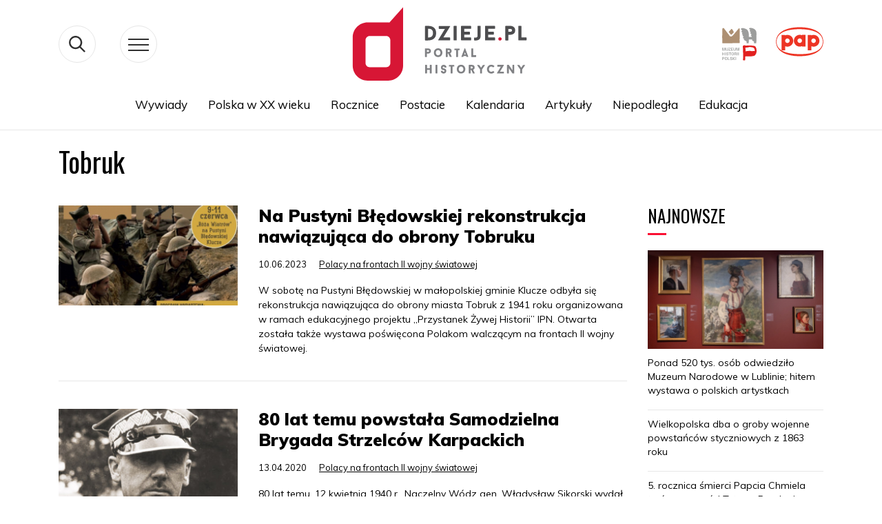

--- FILE ---
content_type: text/html; charset=UTF-8
request_url: https://dzieje.pl/tag/tobruk
body_size: 61822
content:
<!DOCTYPE html>
<html lang="pl" dir="ltr" prefix="content: http://purl.org/rss/1.0/modules/content/  dc: http://purl.org/dc/terms/  foaf: http://xmlns.com/foaf/0.1/  og: http://ogp.me/ns#  rdfs: http://www.w3.org/2000/01/rdf-schema#  schema: http://schema.org/  sioc: http://rdfs.org/sioc/ns#  sioct: http://rdfs.org/sioc/types#  skos: http://www.w3.org/2004/02/skos/core#  xsd: http://www.w3.org/2001/XMLSchema# ">
  <head>
    <meta charset="utf-8" />
<meta name="MobileOptimized" content="width" />
<meta name="HandheldFriendly" content="true" />
<meta name="viewport" content="width=device-width, initial-scale=1, shrink-to-fit=no" />
<meta http-equiv="x-ua-compatible" content="ie=edge" />
<link rel="shortcut icon" href="/themes/dzieje/favicon.ico" type="image/vnd.microsoft.icon" />
<link rel="canonical" href="/tag/tobruk" />
<link rel="shortlink" href="/taxonomy/term/1470" />
<link rel="delete-form" href="/taxonomy/term/1470/delete" />
<link rel="edit-form" href="/taxonomy/term/1470/edit" />
<link rel="create" href="/taxonomy/term?taxonomy_term=1470" />
<link rel="devel-load" href="/devel/taxonomy_term/1470" />
<link rel="devel-render" href="/devel/taxonomy_term/1470/render" />
<link rel="devel-definition" href="/devel/taxonomy_term/1470/definition" />
<link rel="token-devel" href="/taxonomy/term/1470/devel/token" />

    <title>Tobruk | dzieje.pl - Historia Polski</title>
      <link href="https://fonts.googleapis.com/css?family=Muli:300,400,700,900&display=swap&subset=latin-ext"
            rel="stylesheet">
      <link href="https://fonts.googleapis.com/css?family=Oswald:400,600,700&display=swap&subset=latin-ext" rel="stylesheet">
    <link rel="stylesheet" media="all" href="/sites/default/files/css/css_vbOMP13S-x_ogiUf6J6Do_yacX2B7b7JpIql6fw0v2Y.css" />
<link rel="stylesheet" media="all" href="/sites/default/files/css/css_oP0hFGEjxF3zEN40e77JJBrL5N0WhSOJOxDxSQoOyjM.css" />
<link rel="stylesheet" media="print" href="/sites/default/files/css/css_Y4H_4BqmgyCtG7E7YdseTs2qvy9C34c51kBamDdgark.css" />
<link rel="stylesheet" media="all" href="/sites/default/files/css/css_8ZVzhr4ioJ4zEuf3m-dNNRlQzwnlPXmrCU1UaRtH3Hw.css" />

    
<!--[if lte IE 8]>
<script src="/sites/default/files/js/js_VtafjXmRvoUgAzqzYTA3Wrjkx9wcWhjP0G4ZnnqRamA.js"></script>
<![endif]-->

      <!-- Google tag (gtag.js) -->
      <script async src="https://www.googletagmanager.com/gtag/js?id=G-H6TQPPH3XE"></script>
      <script>
        window.dataLayer = window.dataLayer || [];
        function gtag(){dataLayer.push(arguments);}
        gtag('js', new Date());

        gtag('config', 'G-H6TQPPH3XE');
      </script>

  </head>
  <body class="layout-no-sidebars page-taxonomy-term-1470 page-vocabulary-tags page-view-taxonomy-term path-taxonomy">
    <a href="#main-content" class="visually-hidden focusable skip-link">
      Przejdź do treści
    </a>
    
      <div class="dialog-off-canvas-main-canvas" data-off-canvas-main-canvas>
    
<svg style="display:none" xmlns="http://www.w3.org/2000/svg">
  <symbol id="widget" viewBox="0 0 83 114">
    <style type="text/css">
      .st0_widget {
        fill: #323232;
      }

      .st1_widget {
        fill: #E7E7E7;
      }

      .st2_widget {
        fill: #FA0F33;
      }
    </style>
    <g>
      <g>
        <polygon class="st0_widget" points="8.7,110.4 7.3,102.5 6.2,102.5 4.7,110.3 3.5,102.5 2.3,102.5 4.1,113.4 5.2,113.4 6.7,105.3
                8.3,113.4 9.4,113.4 11.1,102.5 9.9,102.5 		"></polygon>
        <polygon class="st0_widget" points="20.9,102.5 19.5,102.5 18,106.3 16.3,102.5 14.9,102.5 17.1,107.7 14.9,113.4 16.3,113.4 17.8,109.3
                19.6,113.4 21,113.4 18.6,107.8 		"></polygon>
        <polygon class="st0_widget" points="27.8,102.5 26.4,102.5 24.9,106.3 23.2,102.5 21.8,102.5 24.1,107.7 21.8,113.4 23.2,113.4
                24.7,109.3 26.5,113.4 27.9,113.4 25.5,107.8 		"></polygon>
        <polygon class="st0_widget" points="38.1,110.4 36.6,102.5 35.6,102.5 34.1,110.3 32.9,102.5 31.7,102.5 33.4,113.4 34.6,113.4
                36.1,105.3 37.7,113.4 38.8,113.4 40.5,102.5 39.3,102.5 		"></polygon>
        <rect x="41.8" y="102.5" class="st0" width="1.5" height="10.9"></rect>
        <polygon class="st0_widget" points="46.4,108.3 48.6,108.3 48.6,107.2 46.4,107.2 46.4,103.6 49.1,103.6 49.1,102.5 44.9,102.5
                44.9,113.4 49.1,113.4 49.1,112.3 46.4,112.3 		"></polygon>
        <polygon class="st0_widget" points="55.8,102.5 54.4,102.5 51.9,107.6 51.9,102.5 50.4,102.5 50.4,113.4 51.9,113.4 51.9,109.5
                52.6,108.3 54.7,113.4 56.2,113.4 53.7,107.3 		"></polygon>
        <path class="st0_widget" d="M61.3,102.5v7.3c0,0.8-0.1,1.5-0.3,1.9s-0.6,0.6-1.2,0.6s-1-0.2-1.2-0.6s-0.3-1.1-0.3-1.9v-7.3H57v7.2
                c0,0.8,0.1,1.5,0.2,2.1c0.2,0.5,0.5,1,0.9,1.3c0.4,0.3,1,0.5,1.8,0.5s1.4-0.2,1.8-0.5s0.7-0.7,0.9-1.3c0.2-0.5,0.2-1.2,0.2-2.1
                v-7.2H61.3z"></path>
      </g>
      <polygon class="st1_widget" points="82.5,8.6 80.2,0.5 70.9,1.3 67.9,7.1 63.7,9.2 59.5,18 56.2,18.3 51.9,15.1 49.6,18 50.8,21.7
            41.9,26.1 29.3,23.4 29.3,21.2 27.9,18 28.5,14.7 28,13.1 30.4,13.9 31.5,11.7 27,10.2 24.4,11.1 19.6,19 20,22.6 11.6,29.2
            10.8,37.3 25.4,51 23.4,58 36.2,66.5 37.3,64.3 52.8,68.2 66.1,80.1 71.3,70.9 76.6,72 74.3,57.9 79.8,52.9 80.8,32.6 75.9,26.9
            "></polygon>
      <g>
        <path class="st2_widget" d="M7,81.2H2.7v17.2h2.4v-8H7c1.4,0,2.4-0.4,3.1-1.2c0.7-0.8,1.1-1.9,1.1-3.3c0-1.6-0.3-2.7-1-3.5
                C9.5,81.6,8.5,81.2,7,81.2z M8.7,87.7c-0.2,0.4-0.4,0.7-0.8,0.8c-0.4,0.2-0.9,0.2-1.6,0.2H5.1V83h1.1C7,83,7.6,83,8,83.2
                c0.4,0.2,0.6,0.5,0.8,0.9C8.9,84.5,9,85.1,9,86C9,86.7,8.9,87.3,8.7,87.7z"></path>
        <path class="st2_widget" d="M17.6,81.1c-1.7,0-2.9,0.5-3.6,1.4c-0.7,0.9-1.1,2.3-1.1,4.1v6.5c0,1.8,0.4,3.2,1.1,4.2
                c0.7,1,1.9,1.4,3.6,1.4c1.7,0,2.9-0.5,3.6-1.4c0.7-1,1.1-2.3,1.1-4.1v-6.5c0-1.8-0.4-3.1-1.1-4C20.5,81.6,19.3,81.1,17.6,81.1z
                 M19.9,93.6c0,1.1-0.2,1.9-0.5,2.4s-0.9,0.8-1.8,0.8c-0.9,0-1.5-0.3-1.8-0.8s-0.5-1.3-0.5-2.4V86c0-1,0.2-1.8,0.5-2.3
                s0.9-0.8,1.8-0.8c0.9,0,1.5,0.3,1.8,0.8s0.5,1.3,0.5,2.3V93.6z"></path>
        <polygon class="st2_widget" points="26.9,81.2 24.5,81.2 24.5,98.4 31.3,98.4 31.3,96.7 26.9,96.7 		">
        </polygon>
        <path class="st2_widget" d="M38.7,89.7l-2.9-2.5c-0.4-0.4-0.7-0.7-0.9-1.1c-0.2-0.3-0.3-0.8-0.3-1.3c0-0.6,0.2-1.1,0.5-1.4
                c0.3-0.3,0.8-0.5,1.4-0.5c0.8,0,1.4,0.3,1.7,0.8c0.3,0.5,0.5,1.3,0.6,2.3l2-0.6c-0.1-1.5-0.6-2.6-1.3-3.4
                c-0.7-0.7-1.7-1.1-3.1-1.1c-1.2,0-2.2,0.3-3,1c-0.7,0.7-1.1,1.7-1.1,2.9c0,0.8,0.1,1.6,0.4,2.2c0.3,0.6,0.7,1.1,1.3,1.6l2.9,2.5
                c0.7,0.6,1.1,1.1,1.4,1.6c0.3,0.5,0.4,1.1,0.4,1.8c0,0.7-0.2,1.2-0.5,1.5s-0.8,0.5-1.4,0.5c-0.8,0-1.4-0.3-1.8-1
                c-0.4-0.7-0.6-1.6-0.6-2.7l-2.1,0.6c0.1,1.6,0.5,2.8,1.3,3.7c0.8,0.9,1.9,1.3,3.3,1.3c1.2,0,2.2-0.4,3-1.1c0.8-0.7,1.1-1.7,1.1-3
                c0-1-0.2-1.9-0.7-2.7C40,91.1,39.4,90.4,38.7,89.7z"></path>
        <polygon class="st2_widget" points="51.6,81.2 49.4,81.2 45.4,89.4 45.4,81.2 43,81.2 43,98.4 45.4,98.4 45.4,92.4 46.5,90.4 49.8,98.4
                52.2,98.4 48.2,88.8 		"></polygon>
        <path class="st2_widget"
              d="M59.3,81.2H57l-3.7,17.2h2.3l0.8-4.3h3.5l0.8,4.3H63L59.3,81.2z M56.8,92.4l1.4-7.8l1.4,7.8H56.8z">
        </path>
        <path class="st2_widget" d="M36.2,66.5l1.1-2.1l16.5,4.1l-2.2-6.6l8-11.9l-3-31.4l-4.3-3.2l-23.8-1L28,13.1l2.5,0.8l1.1-2.2L27,10.2
                L1.5,18.4L0.5,30l3,2l1,17.1l8.9,4L13,54.8l4.9,1.6l0.4-2l5.2,2.6v1L36.2,66.5z M17.7,53l-0.5,2.1l-3-1l0.4-1.7l-9.1-4l-1-16.9
                l-3-2l0.9-10.4L27,11.3l3.1,1l-0.2,0.4l-3.5-1.2l1.2,3.7l24.2,1l3.7,2.8l3,30.6l-8,12.1l1.8,5.4l-15.5-3.9L35.8,65l-11.3-7.5v-1
                L17.7,53z"></path>
      </g>
    </g>
  </symbol>
</svg>
<svg style="display:none" xmlns="http://www.w3.org/2000/svg">
  <symbol id="arrowDown" viewBox="0 0 19 10">
    <g xmlns="http://www.w3.org/2000/svg">
      <polygon fill="#3b3b3b" points="9.5,10 0.3,0.7 1,0 9.5,8.6 18,0 18.7,0.7  "/>
    </g>
  </symbol>
</svg>
<svg style="display: none;">
  <symbol class="fb" viewBox="0 0 54 54" id="fb">
    <g>
      <path d="M28.4,21.7v-1.3V20c0-1,0.9-1.3,1.9-1.3c1,0,2,0.3,2,0.3l0.6-3.8c0,0-1.3-0.5-4.5-0.5c-2,0-3.1,0.7-3.9,1.8
           c-0.8,1-0.8,2.7-0.8,3.8v0.2v1.1v1.1h-2.5v3.7h2.5v12.7h4.8V26.5h3.8l0.3-3.7h-4V21.7z"/>
    </g>
  </symbol>
</svg>


<svg style="display:none" xmlns="http://www.w3.org/2000/svg">
  <symbol id="pap_303030" viewBox="0 0 199 90">
    <g>
      <path fill="#303030" d="M149.3,30.6c0-20.8-22.3-30.5-49.8-30.5c-27.2,0-49.8,9.7-49.8,30.5c0,20.8,22.4,30.5,49.8,30.5
            C126.8,61.1,149.3,51.4,149.3,30.6z M50.8,30.6C50.9,11.2,72.6,4.1,99.5,4.2c26.9,0.2,48.6,7,48.7,26.3c0.1,19.4-22,26.4-48.7,26.2
            C72.8,56.6,50.7,50,50.8,30.6z"/>
      <path fill="#303030" d="M124,40c1.5,0.6,3.1,1,4.8,1c6.8,0,12.4-5.6,12.4-12.4c0-6.9-5.6-12.5-12.4-12.5c-1.7,0-3.3,0.3-4.8,1v-0.9
            h-7.6v32.4h7.6V40z M128.8,23.8c2.6,0,4.8,2.2,4.8,4.8c0,2.6-2.1,4.8-4.8,4.8c-2.7,0-4.8-2.2-4.8-4.8C124,26,126.1,23.8,128.8,23.8
            z"/>
      <path fill="#303030" d="M73.7,16.2c-1.7,0-3.3,0.3-4.8,1v-0.9h-7.6v32.4h7.6V40c1.5,0.6,3.1,1,4.8,1c6.8,0,12.4-5.6,12.4-12.4
            C86.1,21.8,80.5,16.2,73.7,16.2z M73.7,33.4c-2.6,0-4.8-2.2-4.8-4.8c0-2.6,2.2-4.8,4.8-4.8s4.8,2.2,4.8,4.8
            C78.4,31.2,76.3,33.4,73.7,33.4z"/>
      <path fill="#303030" d="M104.4,39.9v0.9h7.6c0-8.2,0-16.4,0-24.6h-7.6V17c-1.5-0.6-3.1-0.9-4.8-0.9c-6.8,0-12.4,5.6-12.4,12.4
            c0,6.8,5.6,12.4,12.4,12.4C101.3,40.9,102.9,40.6,104.4,39.9z M94.8,28.5c0-2.6,2.2-4.8,4.8-4.8c2.6,0,4.8,2.2,4.8,4.8
            c0,2.6-2.1,4.8-4.8,4.8C96.9,33.3,94.8,31.2,94.8,28.5z"/>
      <path fill="#303030"
            d="M14.3,76.4c-3.9,0-6.2,2.2-6.2,5.8c0,3.5,2.1,5.4,6,5.4c3.7,0,6-2.2,6-5.6C20.1,78.4,18.1,76.4,14.3,76.4z
             M14.1,86.7c-2.1,0-3.5-1.7-3.5-4.7c0-3,1.3-4.7,3.5-4.7c2.1,0,3.4,1.7,3.4,4.7C17.6,85,16.2,86.7,14.1,86.7z"/>
      <path fill="#303030"
            d="M43.9,87.4c0.1,0,0.3,0,0.4,0C44.2,87.3,44.1,87.3,43.9,87.4C43.9,87.3,43.9,87.3,43.9,87.4z"/>
      <path fill="#303030" d="M31.3,80.6c-1.1-0.6-1.7-1-1.7-1.8c0-0.8,0.6-1.4,1.6-1.4c1,0,1.8,0.6,2.1,1.5h0.2c0.1-0.5,0.3-1.1,0.5-1.7
            c-0.7-0.5-1.6-0.7-2.5-0.7c-2.3,0-3.7,1.4-3.7,3.2c0,1.8,1,2.4,3,3.5c1.1,0.6,1.8,1,1.8,1.9c0,0.9-0.7,1.6-1.8,1.6
            c-1.2,0-2-0.7-2.3-1.9h-0.2c-0.2,0.8-0.3,1.5-0.5,2.1c0,0,0,0.1,0,0.1c0.7,0.5,1.6,0.7,2.8,0.7c2.5,0,4-1.4,4-3.6
            c0-0.9-0.3-1.5-0.8-2.1C33.2,81.4,32.3,81.1,31.3,80.6z"/>
      <path fill="#303030" d="M40.3,81.1c1.4-1.5,2.8-3,4.2-4.5c-0.3,0-0.7,0.1-1,0.1c-0.3,0-0.7,0-1-0.1c-1.4,1.9-2.7,3.5-4.1,4.9v-2.4
            c0-0.8,0-1.7,0.1-2.5c-0.4,0.1-0.9,0.1-1.3,0.1c-0.4,0-0.9,0-1.3-0.1c0.1,1.6,0.2,3.4,0.2,5.4c0,1.9,0,3.7-0.2,5.4
            c0.4,0,0.9-0.1,1.3-0.1c0.4,0,0.9,0,1.3,0.1c-0.1-0.8-0.1-1.6-0.1-2.4v-2.5c1,1.5,2.1,3.1,3.2,4.8c0.5,0,1-0.1,1.5-0.1
            c0.2,0,0.4,0,0.6,0c0.1-0.2,0.2-0.5,0.3-0.7L40.3,81.1z"/>
      <path fill="#303030" d="M49,76.4c-0.2,0-0.4,0-0.6,0c-1.2,3.5-2.6,6.9-4.1,10.2l0.5,0.7c0.2,0,0.4,0,0.6,0c0.4-1,0.7-2,1.1-3.2
            c0.6,0,1.2,0,1.9,0c0.6,0,1.2,0,1.9,0c0.3,1,0.7,2,1,3.2c0.5,0,0.9-0.1,1.4-0.1c0.5,0,0.9,0,1.4,0.1c-1.6-3.8-3.1-7.4-4.4-11
            C49.4,76.4,49.2,76.4,49,76.4z M48.3,83.2c-0.5,0-0.9,0-1.4,0c0.4-1.2,0.9-2.4,1.4-3.6c0.5,1.2,1,2.4,1.4,3.6
            C49.3,83.2,48.8,83.2,48.3,83.2z"/>
      <path fill="#303030" d="M3.8,76.6c-1,0-1.9,0.1-2.6,0.1c-0.3,0-0.7,0-1.1-0.1C0.2,78.2,0.3,80,0.3,82c0,1.9,0,3.7-0.2,5.4
            c0.4,0,0.9-0.1,1.3-0.1c0.4,0,0.9,0,1.3,0.1c-0.1-1.3-0.2-2.1-0.2-2.4v-2.3c0.2,0,0.3,0,0.5,0c2.9,0,4.4-1.1,4.4-3.3
            C7.5,77.4,6.3,76.6,3.8,76.6z M2.5,81.8v-2.6c0-0.6,0-1.2,0.1-1.8c0.2,0,0.3,0,0.5,0c1.2,0,1.8,0.7,1.8,2
            C4.9,81.2,4.2,81.8,2.5,81.8z"/>
      <path fill="#303030" d="M27.6,86.7C27.6,86.7,27.6,86.7,27.6,86.7c0-0.3,0-0.5,0-0.7c-1.3,0.1-2.5,0.2-3.6,0.2
            c-0.1-1.1-0.1-2.6-0.1-4.3c0-2,0-3.8,0.2-5.4c-0.4,0.1-0.9,0.1-1.3,0.1s-0.9,0-1.3-0.1c0.1,1.6,0.2,3.4,0.2,5.4
            c0,1.8,0,3.6-0.2,5.4c1-0.1,2-0.1,2.9-0.1c1,0,2.1,0,3.3,0.1C27.7,87.2,27.7,87,27.6,86.7C27.6,86.8,27.6,86.8,27.6,86.7
            C27.6,86.8,27.6,86.8,27.6,86.7z"/>
      <path fill="#303030"
            d="M44.3,87.3c0.2,0,0.3,0,0.5,0l0,0c0,0-0.1,0-0.1,0C44.6,87.3,44.4,87.3,44.3,87.3z"/>
      <path fill="#303030" d="M97,76.6c-0.2,0.1-0.5,0.1-0.7,0.1c-0.2,0-0.4,0-0.7-0.1c0,3.1,0.1,4.9,0.1,5.4v1.9c-2.3-2.4-4.5-4.8-6.6-7.2
            c-0.3,0-0.6,0.1-0.9,0.1c-0.3,0-0.6,0-0.9-0.1c0.1,1.6,0.2,3.5,0.2,5.5c0,1.9,0,3.6-0.2,5.3c0.2,0,0.5-0.1,0.7-0.1
            c0.2,0,0.4,0,0.7,0.1c0-1.7,0-2.7,0-3v-4.6c2.4,2.5,4.7,5,6.9,7.6c0.2,0,0.5-0.1,0.7-0.1c0.2,0,0.5,0,0.7,0.1
            c-0.1-1-0.1-2.1-0.1-3.3v-0.9C96.8,79.9,96.9,77.7,97,76.6z"/>
      <path fill="#303030" d="M149.5,76.4c-0.2,0-0.4,0-0.6,0c-1.3,3.5-2.7,7-4.2,10.5l0.3,0.5c0.1,0,0.1,0,0.2,0c0.2,0,0.5,0,0.7,0
            c0.4-1,0.7-2,1.1-3.2c0.6,0,1.2,0,1.9,0c0.6,0,1.2,0,1.9,0c0.3,1,0.7,2,1.1,3.2c0.5,0,0.9-0.1,1.4-0.1c0.5,0,0.9,0,1.4,0.1
            c-1.6-3.8-3.1-7.4-4.4-11C149.9,76.4,149.7,76.4,149.5,76.4z M148.8,83.2c-0.5,0-0.9,0-1.4,0c0.4-1.2,0.9-2.4,1.4-3.6
            c0.5,1.2,1,2.4,1.4,3.6C149.7,83.2,149.3,83.2,148.8,83.2z"/>
      <path fill="#303030"
            d="M144.4,87.4c0.1,0,0.2,0,0.3,0C144.6,87.3,144.5,87.3,144.4,87.4C144.4,87.3,144.4,87.4,144.4,87.4z"/>
      <path fill="#303030" d="M62.6,76.4c-0.2,0-0.4,0-0.6,0c-1.3,3.7-2.8,7.4-4.4,11c0.3,0,0.5,0,0.8,0c0.2,0,0.5,0,0.7,0
            c0.4-1,0.7-2,1.1-3.2c0.6,0,1.2,0,1.9,0c0.6,0,1.2,0,1.9,0c0.3,1,0.7,2,1.1,3.2c0.5,0,0.9-0.1,1.4-0.1c0.5,0,0.9,0,1.4,0.1
            c-1.6-3.8-3.1-7.4-4.4-11C63,76.4,62.8,76.4,62.6,76.4z M61.9,83.2c-0.5,0-0.9,0-1.4,0c0.4-1.2,0.9-2.4,1.4-3.6
            c0.5,1.2,1,2.4,1.4,3.6C62.9,83.2,62.4,83.2,61.9,83.2z"/>
      <path fill="#303030" d="M158.2,80.6c-1.1-0.6-1.7-1-1.7-1.8c0-0.8,0.6-1.4,1.6-1.4c1,0,1.8,0.6,2.1,1.5h0.2c0.1-0.5,0.3-1.1,0.5-1.7
            c-0.7-0.5-1.6-0.7-2.5-0.7c-2.3,0-3.7,1.4-3.7,3.2c0,1.8,1,2.4,3,3.5c1.1,0.6,1.8,1,1.8,1.9c0,0.9-0.7,1.6-1.8,1.6
            c-1.2,0-2-0.7-2.3-1.9h-0.2c-0.2,0.8-0.3,1.5-0.5,2.2c0.7,0.5,1.6,0.7,2.8,0.7c2.5,0,4-1.4,4-3.6c0-0.9-0.3-1.5-0.8-2.1
            C160.1,81.4,159.3,81.1,158.2,80.6z"/>
      <path fill="#303030" d="M194.5,76.4c-0.2,0-0.4,0-0.6,0c-0.2,0-0.4,0-0.6,0c-1.3,3.7-2.8,7.4-4.4,11c0.3,0,0.5,0,0.7,0
            c0.2,0,0.5,0,0.7,0c0.4-1,0.7-2,1.1-3.2c0.6,0,1.2,0,1.9,0c0.6,0,1.2,0,1.9,0c0.3,1,0.7,2,1,3.2c0.5,0,0.9-0.1,1.4-0.1
            c0.5,0,0.9,0,1.4,0.1C197.3,83.6,195.8,79.9,194.5,76.4z M193.3,83.2c-0.5,0-0.9,0-1.4,0c0.4-1.2,0.9-2.4,1.4-3.6
            c0.5,1.2,1,2.4,1.4,3.6C194.2,83.2,193.7,83.2,193.3,83.2z"/>
      <path fill="#303030" d="M189.2,76.7c-0.3,0-0.5,0-0.7-0.1c-0.6,2.6-1.4,5.1-2.3,7.8c-0.9-2.6-1.8-5.2-2.6-7.8c-0.3,0-0.5,0.1-0.8,0.1
            c-0.3,0-0.5,0-0.8-0.1c-0.9,2.8-1.8,5.4-2.7,7.9c-0.8-2.6-1.5-5.2-2.1-7.9c-0.4,0-0.9,0.1-1.3,0.1c-0.5,0-0.9,0-1.4-0.1
            c1.3,3.6,2.4,7.2,3.3,10.8c0.3,0,0.5-0.1,0.8-0.1c0.3,0,0.5,0,0.8,0.1c0.9-2.7,1.8-5.3,2.7-7.6c0.9,2.6,1.8,5.1,2.6,7.6
            c0.3,0,0.6-0.1,0.8-0.1c0.3,0,0.6,0,0.8,0.1c1.3-4,2.5-7.5,3.6-10.8C189.7,76.6,189.5,76.7,189.2,76.7z"/>
      <path fill="#303030"
            d="M168.5,76.4c-3.9,0-6.2,2.2-6.2,5.8c0,3.5,2.1,5.4,6,5.4c3.7,0,6-2.2,6-5.6C174.3,78.4,172.3,76.4,168.5,76.4z
             M168.3,86.7c-2.1,0-3.5-1.7-3.5-4.7c0-3,1.3-4.7,3.5-4.7c2.1,0,3.4,1.7,3.4,4.7C171.8,85,170.4,86.7,168.3,86.7z"/>
      <path fill="#303030" d="M141.4,82c1.7-0.4,2.6-1.3,2.6-2.8c0-1.8-1.3-2.7-3.8-2.7c-1.5,0-2.4,0.1-2.8,0.1c-0.2,0-0.5,0-0.9,0
            c0.2,1.7,0.2,3.5,0.2,5.4c0,1.8,0,3.6-0.2,5.4c0.5,0,0.9-0.1,1.3-0.1c0.4,0,0.9,0,1.3,0.1c-0.1-1-0.1-2-0.1-3v-2.1
            c1.2,1.8,2.3,3.5,3.2,5.1c0.5,0,1-0.1,1.4-0.1c0.3,0,0.6,0,0.9,0c0.1-0.2,0.1-0.3,0.2-0.5L141.4,82z M139,81.7L139,81.7l-0.1-2.3
            c0-0.6,0-1.3,0-1.9c0.1,0,0.2,0,0.4,0c1.5,0,2.2,0.6,2.2,2C141.5,81.1,140.7,81.7,139,81.7z"/>
      <path fill="#303030" d="M85.9,86c-1.4,0.1-2.6,0.2-3.6,0.2c-0.1-0.5-0.1-1.2-0.1-2.1v-1.9c1,0,2.2,0.1,3.6,0.1c0-0.2-0.1-0.5-0.1-0.7
            c0-0.2,0-0.5,0.1-0.7c-1.1,0-2.3,0.1-3.6,0.1v-1.8c0-0.5,0-1,0-1.6c1,0,2.1,0.1,3.6,0.2c0-0.2-0.1-0.4-0.1-0.7c0-0.2,0-0.5,0.1-0.7
            c-0.9,0-1.9,0.1-2.9,0.1c-1,0-2.1,0-3.2-0.1c0.2,1.4,0.2,2.9,0.2,4.6V82c0,2,0,3.8-0.2,5.4c0.8-0.1,1.5-0.1,2.3-0.1
            c0.8,0,2.1,0,3.9,0.1c0-0.3-0.1-0.5-0.1-0.8C85.8,86.4,85.8,86.2,85.9,86z"/>
      <path fill="#303030" d="M107.9,85.5l-0.2,0c-0.9,0.8-2.1,1.2-3.1,1.2c-2.5,0-3.8-1.7-3.8-4.8c0-2.9,1.4-4.5,3.6-4.5
            c1.5,0,2.6,0.7,2.9,1.8l0.2,0c0.1-0.6,0.2-1.3,0.4-1.9c-1.2-0.5-2.3-0.8-3.5-0.8c-3.8,0-6.2,2.2-6.2,5.6c0,3.5,2.2,5.6,5.9,5.6
            c1.2,0,2.3-0.2,3.3-0.7L107.9,85.5z"/>
      <path fill="#303030" d="M77,82.6c-0.4,0-0.9,0-1.3-0.1c0.1,0.8,0.1,1.6,0.1,2.3c0,0.5,0,1,0,1.5c-0.6,0.3-1.2,0.4-1.8,0.4
            c-2.4,0-3.8-1.6-3.8-4.7c0-3,1.4-4.7,3.8-4.7c1.6,0,2.7,0.6,3.4,1.9h0.1c0.1-0.6,0.3-1.2,0.5-1.9c-1.1-0.7-2.5-1-4.1-1
            c-4,0-6.3,2.2-6.3,5.6c0,3.4,2.1,5.6,5.7,5.6c1.5,0,3.1-0.3,4.8-0.7c0-0.6,0-1.2,0-1.9c0-0.8,0-1.7,0.1-2.5
            C77.8,82.5,77.4,82.6,77,82.6z"/>
      <path fill="#303030" d="M117.9,76.4c-0.2,0-0.4,0-0.6,0c-1.3,3.7-2.8,7.4-4.4,11c0.3,0,0.5,0,0.7,0c0.2,0,0.5,0,0.7,0
            c0.4-1,0.7-2,1.1-3.2c0.6,0,1.2,0,1.9,0c0.6,0,1.2,0,1.9,0c0.3,1,0.7,2,1.1,3.2c0.5,0,0.9-0.1,1.4-0.1c0.5,0,0.9,0,1.4,0.1
            c-1.6-3.8-3.1-7.4-4.4-11C118.3,76.4,118.1,76.4,117.9,76.4z M117.2,83.2c-0.5,0-0.9,0-1.4,0c0.4-1.2,0.9-2.4,1.4-3.6
            c0.5,1.2,1,2.4,1.4,3.6C118.2,83.2,117.7,83.2,117.2,83.2z"/>
      <path fill="#303030" d="M131.6,76.6c-1,0-1.9,0.1-2.6,0.1c-0.3,0-0.7,0-1.1-0.1c0.1,1.6,0.2,3.4,0.2,5.4c0,1.9,0,3.7-0.2,5.4
            c0.4,0,0.9-0.1,1.3-0.1c0.4,0,0.9,0,1.3,0.1c-0.1-1.3-0.2-2.1-0.2-2.4v-2.3c0.2,0,0.4,0,0.5,0c2.9,0,4.4-1.1,4.4-3.3
            C135.2,77.4,134,76.6,131.6,76.6z M130.2,81.8v-2.6c0-0.6,0-1.2,0.1-1.8c0.2,0,0.3,0,0.5,0c1.2,0,1.8,0.7,1.8,2
            C132.7,81.2,132,81.8,130.2,81.8z"/>
      <path fill="#303030" d="M145,87.4L145,87.4c-0.1,0-0.2,0-0.3,0C144.7,87.4,144.9,87.4,145,87.4z"/>
      <path fill="#303030" d="M110.6,76.7c-0.4,0-0.9,0-1.3-0.1c0.1,3,0.2,5.8,0.2,8.4c0,1.9,0,3-0.4,3.5c-0.3,0.5-0.8,0.7-1.7,0.7h-0.1
            l0.1,0.6c0.3,0,0.4,0,0.6,0c1.1,0,2.1-0.4,2.7-0.9c0.9-0.9,1.1-2,1.1-3.6c0-0.9,0-2,0-3.2c0-2,0-3.9,0.2-5.6
            C111.5,76.6,111,76.7,110.6,76.7z"/>
    </g>
  </symbol>
</svg>


<svg style="display: none;">
  <symbol class="yt" viewBox="0 0 54 54" id="yt">

    <g>
      <g>
        <path d="M34.1,25.7c-4.7-0.1-9.5-0.1-14.2,0c-1.6,0-3,1.4-3,3v7.4c0,1.6,1.3,3,3,3c4.7,0.1,9.5,0.1,14.2,0
           c1.6,0,3-1.4,3-3v-7.4C37.1,27.1,35.8,25.7,34.1,25.7z M21.3,36.8h-1.4v-7.7h-1.4v-1.3h4.2v1.3h-1.4V36.8z M26.2,33.6v3.2H25v-0.7
           c0,0-0.1,0.1-0.1,0.1c-0.3,0.3-0.6,0.5-0.9,0.7c-0.2,0.1-0.4,0.1-0.6,0.1c-0.3,0-0.4-0.2-0.5-0.4c-0.1-0.2-0.1-0.5-0.1-0.7
           c0-0.9,0-5.6,0-5.6h1.2c0,0,0,3.4,0,5c0,0.1,0,0.2,0,0.3c0,0.2,0.2,0.3,0.4,0.2c0.2-0.1,0.4-0.3,0.6-0.5c0,0,0-0.1,0-0.1v-5l1.2,0
           C26.2,30.1,26.2,32.5,26.2,33.6z M30.8,36.2c-0.2,0.5-0.5,0.7-1,0.7c-0.4,0-0.8-0.2-1-0.5c0,0-0.1-0.1-0.1-0.1v0.5h-1.2v-9h1.2
           c0,1,0,3,0,3s0.1-0.1,0.1-0.2c0.2-0.2,0.4-0.4,0.7-0.4c0.5-0.1,1,0,1.3,0.6c0.2,0.3,0.2,0.7,0.2,1c0,1.3,0,2.5,0,3.8
           C30.9,35.7,30.9,36,30.8,36.2z M33.6,35.9c0.3,0,0.5-0.2,0.5-0.5v-0.9h1.2c0,0,0,1-0.1,1.5c-0.2,0.6-0.6,1-1.3,1.1
           c-0.4,0.1-0.8,0-1.2-0.1c-0.5-0.2-0.8-0.6-0.9-1.2c-0.1-0.2-0.1-0.5-0.1-0.8c0-1,0-2,0-3c0-0.5,0.1-1,0.5-1.4
           c0.4-0.5,0.9-0.6,1.5-0.6c0.2,0,0.4,0,0.5,0.1c0.6,0.2,0.9,0.6,1,1.2c0,0.2,0.1,0.4,0.1,0.7c0,0.5,0,1.7,0,1.7h-2.3v1.7
           C33.1,35.6,33.3,35.9,33.6,35.9z"/>
        <path d="M29.6,31.7c0-0.1,0-0.3-0.1-0.4c-0.1-0.2-0.2-0.2-0.4-0.2c-0.2,0-0.4,0.1-0.5,0.2c-0.1,0-0.1,0.1-0.1,0.1v0
           l0,0l0,4v0.1v0c0,0,0,0,0,0.1c0.1,0.1,0.3,0.2,0.4,0.3c0.3,0.1,0.5-0.1,0.5-0.3c0-0.1,0-0.1,0-0.2v0l0,0
           C29.6,34.1,29.6,32.9,29.6,31.7z"/>
        <path d="M34.2,31.7c0-0.3-0.2-0.5-0.5-0.5c-0.3,0-0.5,0.2-0.5,0.5v0.9h1.1V31.7z"/>
        <path d="M30.2,23.9c0.3-0.1,0.6-0.2,0.8-0.4c0.1-0.1,0.2-0.2,0.4-0.4l0,0.7h1.2l0-6.7h-1.2v5c0,0,0,0.1,0,0.1
           c-0.2,0.2-0.3,0.4-0.6,0.5c-0.2,0.1-0.4,0-0.4-0.2c0-0.1,0-0.1,0-0.2v-5.1h-1.2v5.7c0,0.2,0,0.3,0.1,0.5
           C29.4,23.8,29.8,24,30.2,23.9z"/>
        <path d="M21.7,20.1l0,3.7H23l0-3.7c0-0.1,0-0.1,0-0.2c0.5-1.6,1.6-5.2,1.6-5.2h-1.4c0,0-0.6,2.4-0.8,3.5h0
           c-0.3-1.1-0.8-3.5-0.8-3.5h-1.4c0,0,1.1,3.6,1.6,5.2C21.7,20,21.7,20.1,21.7,20.1z"/>
        <path d="M24.5,22.2c0,1,0.8,1.8,1.8,1.8s1.8-0.8,1.8-1.8v-3.5c0-1-0.8-1.8-1.8-1.8s-1.8,0.8-1.8,1.8V22.2z M25.8,18.7
           c0-0.3,0.2-0.5,0.5-0.5s0.5,0.2,0.5,0.5v3.6c0,0.3-0.2,0.5-0.5,0.5s-0.5-0.2-0.5-0.5V18.7z"/>
      </g>
    </g>
  </symbol>
</svg>

<svg style="display: none;">
  <symbol class="twitter" viewBox="0 0 300 300" id="twitter">
    <path d="M178.57 127.15 290.27 0h-26.46l-97.03 110.38L89.34 0H0l117.13 166.93L0 300.25h26.46l102.4-116.59 81.8 116.59h89.34M36.01 19.54H76.66l187.13 262.13h-40.66"/>

  </symbol>
</svg>

<svg style="display: none;">
  <symbol class="twitter-gray" viewBox="0 0 300 300" id="twitter-gray">
    <path class="st1_gray" d="M178.57 127.15 290.27 0h-26.46l-97.03 110.38L89.34 0H0l117.13 166.93L0 300.25h26.46l102.4-116.59 81.8 116.59h89.34M36.01 19.54H76.66l187.13 262.13h-40.66"/>
  </symbol>
</svg>

<svg style="display:none" xmlns="http://www.w3.org/2000/svg">
  <symbol id="fullHouse-gray" viewBox="0 0 17 16">
    <path class="st1_gray" d="M14,7v8.2c0,0.3-0.2,0.5-0.5,0.5h-10c-0.3,0-0.5-0.2-0.5-0.5V7L0.5,7l7.6-6.6c0.2-0.2,0.5-0.2,0.8,0L16.5,7
        L14,7z"></path>
  </symbol>
</svg>

<svg style="display: none;">
  <symbol class="fb-gray" viewBox="0 0 54 54" id="fb-gray">
    <g>
      <path class="st1_gray"
            d="M28.4,21.7v-1.3V20c0-1,0.9-1.3,1.9-1.3c1,0,2,0.3,2,0.3l0.6-3.8c0,0-1.3-0.5-4.5-0.5c-2,0-3.1,0.7-3.9,1.8   c-0.8,1-0.8,2.7-0.8,3.8v0.2v1.1v1.1h-2.5v3.7h2.5v12.7h4.8V26.5h3.8l0.3-3.7h-4V21.7z"/>
    </g>
  </symbol>
</svg>


<svg style="display: none;">
  <symbol viewBox="0 0 41 41" id="home">
    <g>
      <polygon class="st0_icon"
               points="11.2,21.2 13.4,21.2 13.4,30.1 18.6,30.1 18.6,24.9 22.3,24.9 22.3,30.1 27.5,30.1 27.5,21.2    29.8,21.2 20.5,10.9  "/>
    </g>
  </symbol>
</svg>
<svg style="display: none;">
  <symbol viewBox="0 0 41 41" id="linkedin">
    <g>
      <path class="st0_icon"
            d="M29.1,18.3c-0.4-0.5-1-0.8-1.6-1.1c-0.6-0.2-1.2-0.3-2-0.3c-0.6,0-1.1,0.1-1.5,0.2c-0.4,0.1-0.8,0.3-1.1,0.5   c-0.3,0.2-0.6,0.5-0.8,0.7c-0.2,0.3-0.4,0.5-0.5,0.7v-1.8h-4.3c0,0.4,0,1,0,2.1v3.9c0,0,0,2.3,0,6.9h4.3v-7.2c0-0.2,0-0.4,0-0.5   c0-0.2,0.1-0.3,0.1-0.5c0.2-0.4,0.4-0.7,0.8-1.1c0.3-0.3,0.8-0.5,1.4-0.5c0.8,0,1.3,0.3,1.7,0.8c0.3,0.5,0.5,1.2,0.5,2.1V30h4.3   v-7.4c0-1-0.1-1.8-0.4-2.6C29.8,19.3,29.5,18.7,29.1,18.3z"/>
      <path class="st0_icon"
            d="M12.9,11c-0.7,0-1.3,0.2-1.8,0.6c-0.4,0.4-0.7,1-0.7,1.6c0,0.6,0.2,1.1,0.6,1.6c0.4,0.4,1,0.7,1.7,0.7h0   c0.8,0,1.3-0.2,1.8-0.7c0.4-0.4,0.6-1,0.6-1.6c0-0.6-0.2-1.2-0.6-1.6C14.3,11.2,13.7,11,12.9,11z"/>
      <rect x="10.8" y="17.2" class="st0_icon" width="4.3" height="12.9"/>
    </g>
  </symbol>
</svg>


<svg style="display: none;" viewBox="0 0 41 41">
  <symbol viewBox="0 0 41 41" id="print">
    <polygon
      points="14.5 11.17 27.5 11.17 27.5 16.17 28.5 16.17 28.5 10.17 13.5 10.17 13.5 16.17 14.5 16.17 14.5 11.17"/>
    <path d="M11.5,26.17h2v4h15v-4h2v-9h-19Zm3,0V23.11h13v6.06h-13Z"/>
  </symbol>
</svg>
<svg style="display: none;">
  <symbol class="fb-gray" viewBox="0 0 54 54" id="fb-gray">
    <g>
      <path class="st1_gray"
            d="M28.4,21.7v-1.3V20c0-1,0.9-1.3,1.9-1.3c1,0,2,0.3,2,0.3l0.6-3.8c0,0-1.3-0.5-4.5-0.5c-2,0-3.1,0.7-3.9,1.8   c-0.8,1-0.8,2.7-0.8,3.8v0.2v1.1v1.1h-2.5v3.7h2.5v12.7h4.8V26.5h3.8l0.3-3.7h-4V21.7z"/>
    </g>
  </symbol>
</svg>

<svg style="display: none;">
  <symbol class="yt-gray" viewBox="0 0 54 54" id="yt-gray">
    <g>
      <g>
        <path class="st1_gray"
              d="M34.1,25.7c-4.7-0.1-9.5-0.1-14.2,0c-1.6,0-3,1.4-3,3v7.4c0,1.6,1.3,3,3,3c4.7,0.1,9.5,0.1,14.2,0    c1.6,0,3-1.4,3-3v-7.4C37.1,27.1,35.8,25.7,34.1,25.7z M21.3,36.8h-1.4v-7.7h-1.4v-1.3h4.2v1.3h-1.4V36.8z M26.2,33.6v3.2H25v-0.7    c0,0-0.1,0.1-0.1,0.1c-0.3,0.3-0.6,0.5-0.9,0.7c-0.2,0.1-0.4,0.1-0.6,0.1c-0.3,0-0.4-0.2-0.5-0.4c-0.1-0.2-0.1-0.5-0.1-0.7    c0-0.9,0-5.6,0-5.6h1.2c0,0,0,3.4,0,5c0,0.1,0,0.2,0,0.3c0,0.2,0.2,0.3,0.4,0.2c0.2-0.1,0.4-0.3,0.6-0.5c0,0,0-0.1,0-0.1v-5l1.2,0    C26.2,30.1,26.2,32.5,26.2,33.6z M30.8,36.2c-0.2,0.5-0.5,0.7-1,0.7c-0.4,0-0.8-0.2-1-0.5c0,0-0.1-0.1-0.1-0.1v0.5h-1.2v-9h1.2    c0,1,0,3,0,3s0.1-0.1,0.1-0.2c0.2-0.2,0.4-0.4,0.7-0.4c0.5-0.1,1,0,1.3,0.6c0.2,0.3,0.2,0.7,0.2,1c0,1.3,0,2.5,0,3.8    C30.9,35.7,30.9,36,30.8,36.2z M33.6,35.9c0.3,0,0.5-0.2,0.5-0.5v-0.9h1.2c0,0,0,1-0.1,1.5c-0.2,0.6-0.6,1-1.3,1.1    c-0.4,0.1-0.8,0-1.2-0.1c-0.5-0.2-0.8-0.6-0.9-1.2c-0.1-0.2-0.1-0.5-0.1-0.8c0-1,0-2,0-3c0-0.5,0.1-1,0.5-1.4    c0.4-0.5,0.9-0.6,1.5-0.6c0.2,0,0.4,0,0.5,0.1c0.6,0.2,0.9,0.6,1,1.2c0,0.2,0.1,0.4,0.1,0.7c0,0.5,0,1.7,0,1.7h-2.3v1.7    C33.1,35.6,33.3,35.9,33.6,35.9z"/>
        <path class="st1_gray"
              d="M29.6,31.7c0-0.1,0-0.3-0.1-0.4c-0.1-0.2-0.2-0.2-0.4-0.2c-0.2,0-0.4,0.1-0.5,0.2c-0.1,0-0.1,0.1-0.1,0.1v0    l0,0l0,4v0.1v0c0,0,0,0,0,0.1c0.1,0.1,0.3,0.2,0.4,0.3c0.3,0.1,0.5-0.1,0.5-0.3c0-0.1,0-0.1,0-0.2v0l0,0    C29.6,34.1,29.6,32.9,29.6,31.7z"/>
        <path class="st1_gray" d="M34.2,31.7c0-0.3-0.2-0.5-0.5-0.5c-0.3,0-0.5,0.2-0.5,0.5v0.9h1.1V31.7z"/>
        <path class="st1_gray"
              d="M30.2,23.9c0.3-0.1,0.6-0.2,0.8-0.4c0.1-0.1,0.2-0.2,0.4-0.4l0,0.7h1.2l0-6.7h-1.2v5c0,0,0,0.1,0,0.1    c-0.2,0.2-0.3,0.4-0.6,0.5c-0.2,0.1-0.4,0-0.4-0.2c0-0.1,0-0.1,0-0.2v-5.1h-1.2v5.7c0,0.2,0,0.3,0.1,0.5    C29.4,23.8,29.8,24,30.2,23.9z"/>
        <path class="st1_gray"
              d="M21.7,20.1l0,3.7H23l0-3.7c0-0.1,0-0.1,0-0.2c0.5-1.6,1.6-5.2,1.6-5.2h-1.4c0,0-0.6,2.4-0.8,3.5h0    c-0.3-1.1-0.8-3.5-0.8-3.5h-1.4c0,0,1.1,3.6,1.6,5.2C21.7,20,21.7,20.1,21.7,20.1z"/>
        <path class="st1_gray"
              d="M24.5,22.2c0,1,0.8,1.8,1.8,1.8s1.8-0.8,1.8-1.8v-3.5c0-1-0.8-1.8-1.8-1.8s-1.8,0.8-1.8,1.8V22.2z M25.8,18.7    c0-0.3,0.2-0.5,0.5-0.5s0.5,0.2,0.5,0.5v3.6c0,0.3-0.2,0.5-0.5,0.5s-0.5-0.2-0.5-0.5V18.7z"/>
      </g>
    </g>
  </symbol>
</svg>

<svg style="display:none" xmlns="http://www.w3.org/2000/svg">
  <symbol id="linkedin-gray" viewBox="0 0 486.392 486.392">
    <path class="st1_gray" d="M430.117,261.543V420.56h-92.188V272.193c0-37.271-13.334-62.707-46.703-62.707
                            c-25.473,0-40.632,17.142-47.301,33.724c-2.432,5.928-3.058,14.179-3.058,22.477V420.56h-92.219c0,0,1.242-251.285,0-277.32h92.21
                            v39.309c-0.187,0.294-0.43,0.611-0.606,0.896h0.606v-0.896c12.251-18.869,34.13-45.824,83.102-45.824
                            C384.633,136.724,430.117,176.361,430.117,261.543z M52.183,9.558C20.635,9.558,0,30.251,0,57.463
                            c0,26.619,20.038,47.94,50.959,47.94h0.616c32.159,0,52.159-21.317,52.159-47.94C103.128,30.251,83.734,9.558,52.183,9.558z
                             M5.477,420.56h92.184v-277.32H5.477V420.56z"></path>
  </symbol>
</svg>


<svg style="display: none;">
  <symbol id="notification_white" viewBox="0 0 23 28">
    <path class="st0" d="M21.8,21.6l-0.4-0.3c-1.2-0.8-1.9-2-1.9-3.4v-7.1c0-3.9-2.9-7.2-6.6-7.8C13,2.7,13,2.4,13,2.1
  c0-0.9-0.7-1.6-1.6-1.6c-0.9,0-1.6,0.7-1.6,1.6c0,0.3,0.1,0.6,0.2,0.8c-3.7,0.7-6.5,3.9-6.5,7.8v7.1c0,1.4-0.7,2.7-1.9,3.4l-0.4,0.3
  c-0.5,0.3-0.8,0.9-0.8,1.5c0,1,0.8,1.7,1.7,1.7h6.6c0,0,0,0,0,0c0,1.5,1.2,2.7,2.7,2.7s2.7-1.2,2.7-2.7c0,0,0,0,0,0h6.8
  c1,0,1.7-0.8,1.7-1.7C22.6,22.4,22.3,21.9,21.8,21.6z M11.4,1.5c0.4,0,0.6,0.3,0.6,0.6s-0.3,0.6-0.6,0.6c-0.4,0-0.6-0.3-0.6-0.6
  S11,1.5,11.4,1.5z M13.1,24.8c0,0.9-0.8,1.7-1.7,1.7s-1.7-0.8-1.7-1.7c0,0,0,0,0,0L13.1,24.8C13.1,24.8,13.1,24.8,13.1,24.8z
   M20.9,23.8h-7h-5H2.1c-0.4,0-0.7-0.3-0.7-0.7c0-0.3,0.1-0.5,0.4-0.7l0.4-0.3c1.5-0.9,2.3-2.5,2.3-4.3v-7.1c0-3.8,3.1-6.9,7-6.9
  s7,3.1,7,7v7.1c0,1.7,0.9,3.3,2.3,4.3l0.4,0.3c0.2,0.1,0.4,0.4,0.4,0.6C21.6,23.5,21.3,23.8,20.9,23.8z"/>
  </symbol>
</svg>

<svg style="display:none;">
  <symbol viewBox="0 0 20 20" id="lupka">
    <g>
      <path class="st0" d="M20,18.6l-5.6-5.6c2.4-3.1,2.2-7.7-0.7-10.6C12.1,0.8,10.1,0,8,0S3.9,0.8,2.4,2.4c-3.1,3.1-3.1,8.2,0,11.3
				C3.9,15.3,6,16,8,16c1.7,0,3.5-0.6,4.9-1.7l5.6,5.6L20,18.6z M8,14c-1.6,0-3.1-0.6-4.2-1.8C2.7,11.1,2,9.6,2,8
				c0-1.6,0.6-3.1,1.8-4.2C4.9,2.7,6.4,2,8,2c1.6,0,3.1,0.6,4.2,1.8C13.4,4.9,14,6.4,14,8c0,1.6-0.6,3.1-1.8,4.2S9.6,14,8,14z"/>
    </g>
  </symbol>
</svg>

<svg style="display:none;">
  <symbol viewBox="0 0 256 109" id="logo_dzieje">
    <g>
      <path class="st0_dzieje"
            d="M110,27.8c5.1,0,12.4,1.2,12.4,10.6c0,9-7.1,10.7-12.4,10.7h-3.3c-0.4,0-0.6-0.3-0.6-0.5V28.3   c0-0.3,0.3-0.5,0.6-0.5H110z M110.7,44.8c2.5,0.1,7.1-0.6,7.1-6.4c0-4.9-2.7-6.4-6.5-6.4c-0.3,0-0.2,0-0.6,0V44.8z"/>
      <path class="st0_dzieje"
            d="M126,49.1c-0.5,0-0.8-0.4-0.5-0.8v0l9.8-16.1h-8.4c-0.3,0-0.6-0.3-0.6-0.5v-3.3c0-0.3,0.3-0.5,0.6-0.5h15.4   c0.5,0,0.8,0.3,0.6,0.6L133,44.7h9.2c0.4,0,0.6,0.2,0.6,0.5v3.3c0,0.2-0.2,0.5-0.6,0.5H126z"/>
      <path class="st0_dzieje"
            d="M148,28.3c0-0.3,0.3-0.5,0.6-0.5h3.4c0.4,0,0.6,0.2,0.6,0.5v20.2c0,0.2-0.2,0.5-0.6,0.5h-3.4   c-0.4,0-0.6-0.3-0.6-0.5V28.3z"/>
      <path class="st0_dzieje"
            d="M163.5,32.2v4.2h7.7c0.4,0,0.6,0.2,0.6,0.5v3.2c0,0.2-0.2,0.5-0.6,0.5h-7.7v4.1h9.4c0.4,0,0.7,0.2,0.7,0.5v3.3   c0,0.2-0.3,0.5-0.7,0.5h-13.4c-0.4,0-0.6-0.3-0.6-0.5V28.3c0-0.3,0.2-0.5,0.6-0.5h13.4c0.4,0,0.7,0.2,0.7,0.5v3.3   c0,0.2-0.3,0.5-0.7,0.5H163.5z"/>
      <path class="st0_dzieje"
            d="M187,27.8c0.4,0,0.6,0.2,0.6,0.5v14.4c0,6.4-6.5,6.4-6.5,6.4h-2.5c-0.4,0-0.6-0.3-0.6-0.5v-3.3   c0-0.3,0.3-0.5,0.6-0.5h2.5c1.9,0,1.9-2,1.9-2V28.3c0-0.3,0.2-0.5,0.6-0.5H187z"/>
      <path class="st0_dzieje"
            d="M198.6,32.2v4.2h7.7c0.4,0,0.6,0.2,0.6,0.5v3.2c0,0.2-0.2,0.5-0.6,0.5h-7.7v4.1h9.4c0.4,0,0.7,0.2,0.7,0.5v3.3   c0,0.2-0.3,0.5-0.7,0.5h-13.4c-0.4,0-0.6-0.3-0.6-0.5V28.3c0-0.3,0.2-0.5,0.6-0.5h13.4c0.4,0,0.7,0.2,0.7,0.5v3.3   c0,0.2-0.3,0.5-0.7,0.5H198.6z"/>
      <path class="st1_dzieje"
            d="M218.4,46.9c0,1.3-1.1,2.4-2.5,2.4c-1.3,0-2.5-1-2.5-2.4c0-1.3,1.1-2.4,2.5-2.4   C217.3,44.5,218.4,45.6,218.4,46.9z"/>
      <path class="st0_dzieje"
            d="M238.2,34.3c0,6.4-6.8,6.5-7.3,6.5h-2.7v7.8c0,0.2-0.2,0.5-0.6,0.5h-3.3c-0.4,0-0.6-0.3-0.6-0.5V28.3   c0-0.3,0.2-0.5,0.6-0.5h6.7C231.7,27.8,238.2,27.9,238.2,34.3z M233.6,34.3c0-2-2.3-2.1-2.7-2.1h-2.7v4.2h2.7   C231.3,36.4,233.6,36.3,233.6,34.3z"/>
      <path class="st0_dzieje"
            d="M254.2,44.7c0.4,0,0.6,0.2,0.6,0.5v3.3c0,0.2-0.3,0.5-0.6,0.5h-10.8c-0.4,0-0.6-0.3-0.6-0.5V28.3   c0-0.3,0.2-0.5,0.6-0.5h3.3c0.4,0,0.6,0.2,0.6,0.5v16.3H254.2z"/>
    </g>
    <g>
      <g>
        <g>
          <path class="st2_dzieje"
                d="M114.8,64.6c0,3.7-4,3.8-4.3,3.8h-1.6V73c0,0.1-0.1,0.3-0.4,0.3h-2c-0.2,0-0.4-0.2-0.4-0.3V61.1     c0-0.2,0.1-0.3,0.4-0.3h3.9C111,60.8,114.8,60.9,114.8,64.6z M112.1,64.6c0-1.2-1.4-1.2-1.6-1.2h-1.6v2.4h1.6     C110.8,65.8,112.1,65.8,112.1,64.6z"/>
          <path class="st2_dzieje"
                d="M131.5,67c0,3.2-2.1,6.4-6.2,6.4c-4.2,0-6.2-3.2-6.2-6.4c0-3.2,2.1-6.4,6.2-6.4     C129.4,60.6,131.5,63.8,131.5,67z M128.7,67.1c0-1.9-1.2-3.9-3.4-3.9c-2.3,0-3.4,1.9-3.4,3.9c0,1.9,1.2,3.8,3.4,3.8     C127.5,70.9,128.7,69,128.7,67.1z"/>
          <path class="st2_dzieje"
                d="M140.2,68.3h-0.9V73c0,0.1-0.2,0.3-0.4,0.3h-2c-0.2,0-0.4-0.2-0.4-0.3V61.1c0-0.2,0.1-0.3,0.4-0.3h3.9     c0.7,0,4.3,0,4.3,3.8c0,1.9-1,2.9-2.2,3.3c0.4,0.8,0.8,1.7,1.2,2.5l1.1,2.4c0.1,0.2,0,0.4-0.3,0.4h-2.2c-0.1,0-0.3-0.1-0.3-0.2     L140.2,68.3z M139.3,65.9h1.5c0.5,0,1.6-0.1,1.6-1.3c0-1.2-1.3-1.3-1.6-1.3h-1.5V65.9z"/>
          <path class="st2_dzieje"
                d="M156.9,63c0,0.2-0.1,0.3-0.4,0.3h-2.1V73c0,0.1-0.1,0.3-0.4,0.3h-2c-0.3,0-0.4-0.2-0.4-0.3v-9.6h-2.1     c-0.2,0-0.4-0.1-0.4-0.3v-1.8c0-0.2,0.2-0.3,0.4-0.3h6.9c0.2,0,0.4,0.2,0.4,0.3V63z"/>
          <path class="st2_dzieje"
                d="M166.3,71.8h-3.6l-0.5,1.2v0c0,0.1-0.2,0.2-0.4,0.2h-2.1c-0.3,0-0.4-0.2-0.3-0.4c1.5-3.9,3.2-8.2,4.7-12.2     c0.1-0.3,0.6-0.3,0.7,0l4.7,12.2c0.1,0.2-0.1,0.4-0.3,0.4h-2.1c-0.1,0-0.3-0.1-0.3-0.2v0L166.3,71.8z M163.5,69.7h2.1l-0.6-1.9     c-0.2-0.6-0.3-1.1-0.4-1.7c-0.1,0.7-0.3,1.2-0.4,1.7L163.5,69.7z"/>
          <path class="st2_dzieje"
                d="M180.6,70.7c0.2,0,0.4,0.1,0.4,0.3v2c0,0.1-0.2,0.3-0.4,0.3h-6.3c-0.2,0-0.4-0.2-0.4-0.3V61.1     c0-0.2,0.1-0.3,0.4-0.3h2c0.2,0,0.4,0.1,0.4,0.3v9.6H180.6z"/>
          <path class="st2_dzieje"
                d="M115.5,84.9c0.2,0,0.4,0.1,0.4,0.3v11.8c0,0.1-0.2,0.3-0.4,0.3h-2c-0.2,0-0.4-0.2-0.4-0.3v-4.8H109v4.8     c0,0.1-0.2,0.3-0.4,0.3h-2c-0.2,0-0.4-0.2-0.4-0.3V85.2c0-0.2,0.2-0.3,0.4-0.3h2c0.2,0,0.4,0.1,0.4,0.3v4.6h4.1v-4.6     c0-0.2,0.2-0.3,0.4-0.3H115.5z"/>
          <path class="st2_dzieje"
                d="M121.5,85.2c0-0.2,0.2-0.3,0.4-0.3h2c0.2,0,0.4,0.1,0.4,0.3v11.8c0,0.1-0.1,0.3-0.4,0.3h-2     c-0.2,0-0.4-0.2-0.4-0.3V85.2z"/>
          <path class="st2_dzieje"
                d="M129.3,93.8c0-0.2,0.1-0.3,0.4-0.3h2c0.2,0,0.4,0.1,0.4,0.3c0,0.8,0.6,1.2,1.3,1.2s1.3-0.5,1.3-1.2     c0-0.8-0.7-1.3-1.3-1.3c-0.1,0-1,0-1.9-0.4c-1.4-0.6-2.1-1.9-2.1-3.4c0-2.4,1.9-3.9,4.1-3.9c2.2,0,4,1.5,4,3.7     c0,0.2-0.2,0.3-0.4,0.3H135c-0.2,0-0.4-0.1-0.4-0.3c0-0.7-0.6-1.1-1.3-1.1c-0.7,0-1.3,0.4-1.3,1.3c0,0.8,0.6,1.3,1.3,1.3     c0.1,0,1,0,1.9,0.4c1.4,0.6,2.1,1.9,2.1,3.4c0,2.4-2,3.8-4,3.8C131.1,97.5,129.3,96.2,129.3,93.8z"/>
          <path class="st2_dzieje"
                d="M149,87.1c0,0.2-0.1,0.3-0.4,0.3h-2.1v9.6c0,0.1-0.1,0.3-0.4,0.3h-2c-0.3,0-0.4-0.2-0.4-0.3v-9.6h-2.1     c-0.2,0-0.4-0.1-0.4-0.3v-1.8c0-0.2,0.2-0.3,0.4-0.3h6.9c0.2,0,0.4,0.2,0.4,0.3V87.1z"/>
          <path class="st2_dzieje"
                d="M165.1,91.1c0,3.2-2.1,6.4-6.2,6.4c-4.2,0-6.2-3.2-6.2-6.4c0-3.2,2.1-6.4,6.2-6.4     C163,84.7,165.1,88,165.1,91.1z M162.3,91.2c0-1.9-1.2-3.9-3.4-3.9c-2.3,0-3.4,1.9-3.4,3.9c0,1.9,1.2,3.8,3.4,3.8     C161.2,95,162.3,93.1,162.3,91.2z"/>
          <path class="st2_dzieje"
                d="M173.9,92.4H173v4.7c0,0.1-0.2,0.3-0.4,0.3h-2c-0.2,0-0.4-0.2-0.4-0.3V85.2c0-0.2,0.1-0.3,0.4-0.3h3.9     c0.7,0,4.3,0,4.3,3.8c0,1.9-1,2.9-2.2,3.3c0.4,0.8,0.8,1.7,1.2,2.5l1.1,2.4c0.1,0.2,0,0.4-0.3,0.4h-2.2c-0.1,0-0.3-0.1-0.3-0.2     L173.9,92.4z M173,90h1.5c0.5,0,1.6-0.1,1.6-1.3c0-1.2-1.3-1.3-1.6-1.3H173V90z"/>
          <path class="st2_dzieje"
                d="M193.6,84.9c0.3,0,0.5,0.3,0.3,0.5h0l-4.3,6.2v5.5c0,0.1-0.2,0.3-0.4,0.3h-2c-0.2,0-0.4-0.2-0.4-0.3v-5.5     l-1.5-2.1l-2.8-4h0c-0.2-0.2,0-0.5,0.3-0.5h2.4c0.1,0,0.2,0,0.3,0.1c0.9,1.3,1.8,2.5,2.7,3.9l2.7-3.9c0.1-0.1,0.3-0.1,0.3-0.1     H193.6z"/>
          <path class="st2_dzieje"
                d="M205.7,93.9c0.1-0.1,0.3-0.1,0.5,0l1.4,1.4c0.1,0.1,0.1,0.4,0,0.5c-1.1,1.1-2.7,1.8-4.4,1.8     c-3.4,0-6.3-2.5-6.3-6.4c0-3.7,2.6-6.5,6.3-6.5c1.7,0,3.3,0.7,4.4,1.8c0.1,0.1,0.1,0.4,0,0.5l-1.4,1.4c-0.1,0.1-0.4,0.1-0.5,0     c-0.7-0.7-1.6-1.1-2.5-1.1c-2.2,0-3.5,1.7-3.5,3.9c0,2.3,1.6,3.8,3.5,3.8C204.1,95,205,94.6,205.7,93.9z"/>
          <path class="st2_dzieje"
                d="M211.8,97.4c-0.3,0-0.5-0.2-0.3-0.5v0l5.7-9.4h-4.9c-0.2,0-0.4-0.2-0.4-0.3v-2c0-0.2,0.2-0.3,0.4-0.3h9     c0.3,0,0.5,0.2,0.4,0.4l-5.8,9.5h5.4c0.3,0,0.4,0.1,0.4,0.3v2c0,0.1-0.1,0.3-0.4,0.3H211.8z"/>
          <path class="st2_dzieje"
                d="M236.8,97.1c0,0.1-0.1,0.3-0.4,0.3h-2c-0.1,0-0.3,0-0.3-0.1l-5.1-7.5v7.3c0,0.1-0.2,0.3-0.4,0.3h-2     c-0.3,0-0.4-0.2-0.4-0.3V85.2c0-0.2,0.1-0.3,0.4-0.3h2c0.1,0,0.3,0,0.3,0.1l5.2,7.6v-7.4c0-0.2,0.2-0.3,0.4-0.3h1.9     c0.2,0,0.4,0.1,0.4,0.3V97.1z"/>
          <path class="st2_dzieje"
                d="M252.4,84.9c0.3,0,0.5,0.3,0.3,0.5h0l-4.3,6.2v5.5c0,0.1-0.2,0.3-0.4,0.3h-2c-0.2,0-0.4-0.2-0.4-0.3v-5.5     l-1.5-2.1l-2.8-4h0c-0.2-0.2,0-0.5,0.3-0.5h2.4c0.1,0,0.2,0,0.3,0.1c0.9,1.3,1.8,2.5,2.7,3.9l2.7-3.9c0.1-0.1,0.3-0.1,0.3-0.1     H252.4z"/>
        </g>
      </g>
    </g>
    <g>
      <defs>
        <path id="SVGID_1_"
              d="M53.9,22.9c-0.6,0-1.2-0.1-1.8-0.1H22.1C10,22.8,0.2,32.6,0.2,44.7v41.4C0.2,98.2,10,108,22.1,108h30.1    C64.2,108,74,98.2,74,86.1V50.5v-5.8V0.4L53.9,22.9z M55.3,82.2c0,3.3-2.7,6-6,6H25c-3.3,0-6-2.7-6-6V48.7c0-3.3,2.7-6,6-6h24.3    c3.3,0,6,2.7,6,6V82.2z"/>
      </defs>
      <use xlink:href="#SVGID_1_" style="overflow:visible;fill:#D71635;"/>
      <clipPath id="SVGID_2_">
        <use xlink:href="#SVGID_1_" style="overflow:visible;"/>
      </clipPath>
    </g>
  </symbol>
</svg>

<svg style="display: none;">
  <symbol viewBox="0 0 85.28 80.28" class="mhp" id="logo_mhp">
    <defs>
      <style>.logo_mhp-1{fill:#e2201f;}.logo_mhp-2{fill:#fff;}.logo_mhp-3{fill:#ad9073;}.logo_mhp-4{fill:#9c9d9c;}</style>
    </defs>
    <g id="Layer_1-2">
      <path class="logo_mhp-4"
            d="M34.57,72.31h-1.24v7.18h1.24v-7.18ZM27.71,79.49v-2.98h.17l2.56,2.98h1.63l-3.23-3.64,3.13-3.54h-1.59l-2.5,2.92h-.17v-2.92h-1.24v7.18s1.24,0,1.24,0ZM23.8,79.36c.4-.18.71-.44.93-.77.22-.33.33-.71.33-1.14s-.1-.79-.31-1.07c-.21-.27-.5-.49-.87-.66-.37-.17-.8-.31-1.29-.42l-.31-.07c-.29-.06-.54-.14-.73-.22-.2-.09-.34-.19-.44-.33s-.15-.3-.15-.49c0-.3.11-.53.33-.7.22-.16.54-.25.96-.25.29,0,.54.04.75.12s.38.21.49.39c.12.18.17.41.17.71v.34h1.22v-.34c0-.51-.12-.94-.34-1.28-.23-.34-.54-.6-.94-.77-.4-.17-.85-.26-1.35-.26s-.95.08-1.32.25c-.38.16-.67.4-.87.71-.21.31-.31.68-.31,1.11s.09.78.28,1.05c.19.27.45.48.8.65.34.17.75.31,1.22.42l.31.06c.31.08.58.15.81.24.22.08.39.19.51.32s.17.31.17.52c0,.31-.12.57-.37.77s-.61.3-1.1.3-.86-.12-1.15-.35c-.29-.23-.43-.58-.43-1.06v-.27h-1.22v.27c0,.53.12.98.36,1.35.24.37.57.65.99.85.42.19.9.29,1.45.29s1.02-.09,1.42-.28M18.65,79.49v-1.12h-3.36v-6.06h-1.24v7.18h4.6ZM8.46,78.06c-.3-.31-.45-.73-.45-1.27v-1.78c0-.53.15-.95.45-1.27.3-.31.71-.47,1.24-.47s.95.16,1.25.47.45.73.45,1.27v1.78c0,.53-.15.96-.45,1.27s-.71.47-1.25.47-.94-.16-1.24-.47M11.83,78.89c.53-.49.79-1.21.79-2.14v-1.7c0-.93-.26-1.64-.79-2.14-.53-.49-1.24-.74-2.13-.74s-1.6.25-2.13.74c-.53.5-.8,1.21-.8,2.14v1.7c0,.93.27,1.64.8,2.14s1.24.74,2.13.74,1.61-.25,2.13-.74M1.68,73.43h1.54c.36,0,.65.1.86.29s.32.46.32.79v.1c0,.33-.11.6-.32.79-.22.19-.5.29-.86.29h-1.54v-2.26ZM1.68,79.49v-2.69h1.66c.44,0,.83-.09,1.17-.27.35-.18.62-.43.82-.76s.3-.71.3-1.15v-.14c0-.44-.1-.83-.3-1.15s-.47-.58-.81-.75c-.34-.18-.74-.27-1.19-.27H.43v7.18h1.25Z"/>
      <path class="logo_mhp-4"
            d="M41.53,60.67h-1.24v7.18h1.24v-7.18ZM38.51,60.67h-1.24v7.18h1.24v-7.18ZM31.64,61.79h1.7c.36,0,.64.09.84.28s.3.44.3.76v.09c0,.31-.1.57-.3.75-.2.19-.48.28-.84.28h-1.7v-2.17h0ZM31.64,67.85v-2.77h2.03c.2,0,.35.05.45.16s.14.24.14.42v2.19h1.23v-2.37c0-.29-.08-.52-.23-.69-.15-.17-.36-.26-.63-.28v-.16c.3-.12.56-.32.77-.58.21-.27.32-.62.32-1.07v-.11c0-.4-.09-.74-.28-1.02s-.45-.5-.78-.66-.73-.24-1.18-.24h-3.07v7.18h1.24-.01ZM24.74,66.42c-.3-.31-.45-.73-.45-1.27v-1.78c0-.53.15-.95.45-1.27s.71-.47,1.24-.47.95.16,1.25.47.45.73.45,1.27v1.78c0,.53-.15.96-.45,1.27s-.71.47-1.25.47-.94-.16-1.24-.47M28.11,67.25c.53-.49.79-1.21.79-2.14v-1.7c0-.93-.26-1.64-.79-2.14-.53-.49-1.24-.74-2.13-.74s-1.6.25-2.13.74c-.53.5-.8,1.21-.8,2.14v1.7c0,.93.26,1.64.8,2.14.53.5,1.24.74,2.13.74s1.61-.25,2.13-.74M20.16,67.85v-6.06h2.14v-1.12h-5.52v1.12h2.14v6.06h1.24ZM14.73,67.71c.4-.18.71-.44.93-.77.22-.33.33-.71.33-1.14s-.1-.79-.31-1.07c-.21-.27-.5-.49-.87-.66-.37-.17-.8-.31-1.29-.42l-.31-.07c-.29-.06-.54-.14-.73-.22-.19-.09-.34-.19-.44-.33s-.15-.3-.15-.49c0-.3.11-.53.33-.7.22-.16.54-.25.96-.25.29,0,.54.04.75.12s.38.21.49.39c.12.18.17.41.17.71v.34h1.22v-.34c0-.51-.11-.94-.34-1.28s-.54-.6-.94-.77c-.4-.17-.85-.26-1.35-.26s-.95.08-1.32.25c-.38.16-.67.4-.87.71-.21.31-.31.68-.31,1.11s.09.78.28,1.05c.19.27.45.48.8.65.34.17.75.31,1.22.42l.31.06c.31.08.58.15.8.24s.39.19.51.32.17.31.17.52c0,.31-.12.57-.37.77s-.61.3-1.1.3-.86-.12-1.15-.35c-.29-.23-.43-.58-.43-1.06v-.27h-1.22v.27c0,.53.12.98.36,1.35.24.37.57.65.99.85.42.19.9.29,1.45.29s1.02-.09,1.42-.28M8.91,60.67h-1.24v7.18h1.24v-7.18ZM1.68,67.85v-3.03h2.83v3.03h1.24v-7.18h-1.24v3.01H1.68v-3.01H.44v7.18h1.24Z"/>
      <path class="logo_mhp-4"
            d="M36.27,56.2v-6.28h.17l1.39,6.28h2.05l1.39-6.28h.18v6.28h1.19v-7.18h-2.3l-1.4,6.35h-.18l-1.39-6.35h-2.31v7.18h1.21ZM32.34,56.03c.42-.21.74-.51.95-.91.22-.4.33-.87.33-1.42v-4.69h-1.23v4.72c0,.48-.13.85-.4,1.11-.26.26-.64.39-1.14.39s-.87-.13-1.14-.39-.4-.63-.4-1.11v-4.72h-1.23v4.69c0,.55.11,1.02.33,1.42s.54.7.95.91c.41.21.91.31,1.48.31s1.07-.1,1.49-.31M26.97,56.2v-1.12h-3.38v-1.94h3.05v-1.12h-3.05v-1.89h3.33v-1.12h-4.57v7.18h4.62ZM21.14,56.2v-1.11h-3.7v-.14l3.66-4.35v-1.58h-4.83v1.11h3.56v.14l-3.66,4.35v1.58s4.97,0,4.97,0ZM13.72,56.03c.42-.21.74-.51.95-.91.22-.4.33-.87.33-1.42v-4.69h-1.23v4.72c0,.48-.13.85-.39,1.11s-.64.39-1.14.39-.87-.13-1.14-.39-.4-.63-.4-1.11v-4.72h-1.23v4.69c0,.55.11,1.02.33,1.42s.54.7.95.91c.41.21.91.31,1.48.31s1.07-.1,1.49-.31M1.64,56.2v-6.28h.17l1.39,6.28h2.05l1.39-6.28h.17v6.28h1.19v-7.18h-2.3l-1.4,6.35h-.17l-1.39-6.35H.43v7.18h1.21Z"/>
      <path class="logo_mhp-3"
            d="M28.6,11.08c0-.32.08-1.53,0-1.69s-4.15-6.94-4.4-6.86c-.25.08-1.1-.08-1.69,0-.49.07.51-.16-.25.81s-5.84,6.37-5.84,6.37c0,0-.34.32-.08.48.25.16,5.16,6.45,5.42,6.37.25-.08,1.55.04,1.55.04,0,0,5.31-5.2,5.31-5.52M43.67,22.15c-.08-1.05-.34-16.86-.26-18.63.08-1.78-.59-2.58-1.27-2.74s-.93.81-1.35,1.13-6.01,7.18-7.62,8.87c-1.61,1.69-3.73,4.92-5.5,6.69-1.78,1.77-3.64,3.14-4.06,3.55-.42.4-3.3,0-3.81-.24-.51-.24-1.86-1.85-2.54-2.9-.68-1.05-12.02-15.64-12.53-16.69C4.22.14,2.11.3,1.51.38c-.59.08-.76,1.69-.93,2.66-.04.24-.11,1.44-.18,3.15-.1,2.3.11,5.52.03,8.55-.11,3.9-.49,7.49-.42,8.38.17,2.1.53,5.08.44,5.81s.15,7.82-.02,8.07c-.17.24.23.97.49,1.05,0,0,3.38.08,7.28-.08,3.89-.16,34.87-.24,34.87-.24,0,0,.34-.48.42-.89.08-.4-.17-5.73-.25-7.42s.51-6.21.43-7.26"/>
      <rect class="logo_mhp-2" x="53.92" y="46.66" width="28.06" height="14.91"/>
      <path class="logo_mhp-1"
            d="M80.6,56.75c-.37.59-.37.44-1.93.44s-2.3,0-4.15.3-3.48-.74-5.04-.59-3.7-.22-4.67.15c-.96.37-1.41.07-2.89.22-1.48.15-2.22.15-2.89.44-.67.3-.96.59-.96.22s-.22-6.15-.52-7.33c-.3-1.19-.22-1.41.07-1.63.3-.22.59-.3,1.56-.3s3.93-.37,4.44-.37,2.22-.3,2.67-.74c.06-.06.11-.12.15-.17h3.29c.14.05.29.08.48.1,1.7.15,4.52.59,5.41.81s1.63.74,2,1.04,1.26.67,1.56.81c.3.15.15.37.22.82.08.44,0,.96.44,1.41.44.44.96,1.26.96,1.85s-.22.89,0,1.41c.22.52.15.52-.22,1.11M85.27,57.64c-.08-3.04-.44-5.55-.67-6.59-.22-1.04-.74-2.07-1.26-3.11-.52-1.04-1.56-2.67-3.48-3.19-1.92-.52-5.7-1.11-8.37-1.04-.45.01-.78.02-1.03.02v-.05h-4.27c-1.11-.05-2.36-.06-2.92-.11-.81-.07-3.63.52-4.74.08-1.11-.44-4.22-.59-5.11-.52-.63.05-1.78,1.11-2,1.7s-.15,3.48-.07,4.59.59,1.56.44,2.44c-.15.89.07,13.63.22,15.41.15,1.78-.43,11.98-.14,12.57.3.59,1.56.44,2.44.37s2.3,0,2.52-.37c.22-.37.07-8.94.51-9.16.44-.22,7.26-.59,8.15-.37.89.22,5.26.22,6.37.07s6.89-.96,7.56-1.41c.67-.44,2.59-.66,3.63-3.78.29-.89,1.55-1.18,1.63-3.85.07-2.67.67-.67.59-3.7"/>
      <path class="logo_mhp-4"
            d="M78.91,33.62l.03.03c.06.11.1.25.13.43l-.15-.46h0ZM81.95,4.71c-2.75-3.42-8.45-4.41-9.76-4.58-1.31-.17-4.67-.46-5.29,1.22-.62,1.68,3.02,3.48,3.02,3.48,0,0-.14.17-.69.58-.55.41-.96.87-1.03,2.14-.07,1.28,2.41,2.49,2.75,2.61s.34.17-.07.46c-.41.29-1.17,1.28-1.1,2.38.07,1.1,1.79,1.86,2.13,2.09s.76.81.55,1.22-1.1,1.04-1.44,1.97c-.34.93,1.51,2.14,2.06,2.49.55.35.21,1.22-.41,1.39s-6.6-.06-6.6-.06l.07-2.84c.13-5.45-.82-11.13-3.64-14.26-2.72-3.01-9.59-4.31-10.54-4.47-2.65-.42-4.36.11-5,.78-.34.36-.55,1.89.21,2.81,1.84,2.26,2.54,2.32,2.47,2.96s-2.04-.44-1.72,2.09c.17,1.35,1.99,3.07,2.47,3.83.48.75-1.79-.19-1.17,2.38.21.85,2.27,2.03,2.4,2.38.14.35-1.5.38-1.17,1.62.21.8,2.75,1.74,2.89,2.2s-.69.64-1.03.99c-.34.35-1.43,1.11-.55,2.55.42.69,2.96,2.15,2.96,2.15,0,0,.48-.12-.28.29-.76.4-1.26,1.4.27,2.57,1.14.87,5.03,2.53,5.58,3.34s-.04,4.27.24,4.5,4.74.17,4.95.12c.21-.06.31-1.49.31-1.72l.41-7.88s6.4.14,8.77.16c-.19.07-.36.17-.5.32-.57.57-.68.8-.34,1.6.34.8,2.73,2.38,3.76,2.74,1,.34.71.45,1.2,1.17.06,1.25-.27,3.12.06,3.66h5.07c.51-.4.51-8.29.51-8.29,0,0,.08-8.9.09-9.13.82-9.97-.14-12.58-2.89-16"/>
    </g></symbol>
</svg>

<svg style="display: none;">
  <symbol viewBox="0 0 69 43" class="pap" id="logo_pap">
    <g>
      <path class="st0"
            d="M54.7,11.6c-1.2,0-2.3,0.2-3.3,0.7v-0.6h-5.2V34h5.2v-6c1,0.4,2.1,0.7,3.3,0.7c4.7,0,8.5-3.8,8.5-8.5
                              C63.2,15.4,59.4,11.6,54.7,11.6z M54.7,23.4c-1.9,0-3.3-1.5-3.3-3.3s1.5-3.3,3.3-3.3s3.3,1.5,3.3,3.3S56.5,23.4,54.7,23.4z"/>
      <path class="st0"
            d="M34.5,0.5c-18.7,0-34.3,6.7-34.3,21s15.4,21,34.3,21c18.8,0,34.3-6.7,34.3-21S53.4,0.5,34.5,0.5z M34.5,39.5
                              C16.1,39.4,0.9,34.8,1,21.5C1,8.2,16,3.2,34.5,3.3C53,3.5,68,8.1,68,21.5C68.1,34.8,52.9,39.7,34.5,39.5z"/>
      <path class="st0"
            d="M16.7,11.6c-1.2,0-2.3,0.2-3.3,0.7v-0.6H8.2V34h5.2v-6c1,0.4,2.1,0.7,3.3,0.7c4.7,0,8.5-3.8,8.5-8.5
                              C25.2,15.4,21.4,11.6,16.7,11.6z M16.7,23.4c-1.8,0-3.3-1.5-3.3-3.3s1.5-3.3,3.3-3.3s3.3,1.5,3.3,3.3S18.5,23.4,16.7,23.4z"/>
      <path class="st0" d="M37.9,12.1c-1-0.4-2.1-0.6-3.3-0.6c-4.7,0-8.5,3.8-8.5,8.6c0,4.7,3.8,8.5,8.5,8.5c1.2,0,2.3-0.2,3.3-0.7v0.6
                              h5.2c0-5.7,0-11.3,0-16.9h-5.2V12.1z M34.6,23.3c-1.8,0-3.3-1.5-3.3-3.3s1.5-3.3,3.3-3.3s3.3,1.5,3.3,3.3
                              C37.8,21.9,36.4,23.3,34.6,23.3z"/>
    </g>
  </symbol>
</svg>
<svg style="display:none" xmlns="http://www.w3.org/2000/svg">
  <symbol id="close" viewbox="0 0 23 23">
    <polygon class="st0" points="22.8,1.6 21.4,0.2 11.5,10.1 1.6,0.2 0.2,1.6 10.1,11.5 0.2,21.4 1.6,22.8 11.5,12.9 21.4,22.8
	22.8,21.4 12.9,11.5 "/>
  </symbol>
</svg>
<svg style="display:none" xmlns="http://www.w3.org/2000/svg">
  <symbol id="arrow" viewbox="0 0 18 10">
    <polygon points="18,4.5 1.9,4.5 5.3,1.1 4.6,0.4 0,5 4.6,9.6 5.3,8.9 1.9,5.5 18,5.5 "/>
  </symbol>
</svg>

<svg style="display:none" xmlns="http://www.w3.org/2000/svg">
  <symbol id="youtube" viewbox="0 0 54 54">
    <g>
      <path class="st0_youtube" d="M27,1c14.3,0,26,11.7,26,26S41.3,53,27,53S1,41.3,1,27S12.7,1,27,1 M27,0C12.1,0,0,12.1,0,27s12.1,27,27,27
		s27-12.1,27-27S41.9,0,27,0L27,0z"/>
      <g>
        <path class="st1_youtube" d="M34.1,25.7c-4.7-0.1-9.5-0.1-14.2,0c-1.6,0-3,1.4-3,3v7.4c0,1.6,1.3,3,3,3c4.7,0.1,9.5,0.1,14.2,0
			c1.6,0,3-1.4,3-3v-7.4C37.1,27.1,35.8,25.7,34.1,25.7z M21.3,36.8h-1.4v-7.7h-1.4v-1.3h4.2v1.3h-1.4V36.8z M26.2,33.6v3.2H25v-0.7
			c0,0-0.1,0.1-0.1,0.1c-0.3,0.3-0.6,0.5-0.9,0.7c-0.2,0.1-0.4,0.1-0.6,0.1c-0.3,0-0.4-0.2-0.5-0.4c-0.1-0.2-0.1-0.5-0.1-0.7
			c0-0.9,0-5.6,0-5.6h1.2c0,0,0,3.4,0,5c0,0.1,0,0.2,0,0.3c0,0.2,0.2,0.3,0.4,0.2c0.2-0.1,0.4-0.3,0.6-0.5c0,0,0-0.1,0-0.1v-5l1.2,0
			C26.2,30.1,26.2,32.5,26.2,33.6z M30.8,36.2c-0.2,0.5-0.5,0.7-1,0.7c-0.4,0-0.8-0.2-1-0.5c0,0-0.1-0.1-0.1-0.1v0.5h-1.2v-9h1.2
			c0,1,0,3,0,3s0.1-0.1,0.1-0.2c0.2-0.2,0.4-0.4,0.7-0.4c0.5-0.1,1,0,1.3,0.6c0.2,0.3,0.2,0.7,0.2,1c0,1.3,0,2.5,0,3.8
			C30.9,35.7,30.9,36,30.8,36.2z M33.6,35.9c0.3,0,0.5-0.2,0.5-0.5v-0.9h1.2c0,0,0,1-0.1,1.5c-0.2,0.6-0.6,1-1.3,1.1
			c-0.4,0.1-0.8,0-1.2-0.1c-0.5-0.2-0.8-0.6-0.9-1.2c-0.1-0.2-0.1-0.5-0.1-0.8c0-1,0-2,0-3c0-0.5,0.1-1,0.5-1.4
			c0.4-0.5,0.9-0.6,1.5-0.6c0.2,0,0.4,0,0.5,0.1c0.6,0.2,0.9,0.6,1,1.2c0,0.2,0.1,0.4,0.1,0.7c0,0.5,0,1.7,0,1.7h-2.3v1.7
			C33.1,35.6,33.3,35.9,33.6,35.9z"/>
        <path class="st1_youtube" d="M29.6,31.7c0-0.1,0-0.3-0.1-0.4c-0.1-0.2-0.2-0.2-0.4-0.2c-0.2,0-0.4,0.1-0.5,0.2c-0.1,0-0.1,0.1-0.1,0.1v0
			l0,0l0,4v0.1v0c0,0,0,0,0,0.1c0.1,0.1,0.3,0.2,0.4,0.3c0.3,0.1,0.5-0.1,0.5-0.3c0-0.1,0-0.1,0-0.2v0l0,0
			C29.6,34.1,29.6,32.9,29.6,31.7z"/>
        <path class="st1_youtube"
              d="M34.2,31.7c0-0.3-0.2-0.5-0.5-0.5c-0.3,0-0.5,0.2-0.5,0.5v0.9h1.1V31.7z"/>
        <path class="st1_youtube" d="M30.2,23.9c0.3-0.1,0.6-0.2,0.8-0.4c0.1-0.1,0.2-0.2,0.4-0.4l0,0.7h1.2l0-6.7h-1.2v5c0,0,0,0.1,0,0.1
			c-0.2,0.2-0.3,0.4-0.6,0.5c-0.2,0.1-0.4,0-0.4-0.2c0-0.1,0-0.1,0-0.2v-5.1h-1.2v5.7c0,0.2,0,0.3,0.1,0.5
			C29.4,23.8,29.8,24,30.2,23.9z"/>
        <path class="st1_youtube" d="M21.7,20.1l0,3.7H23l0-3.7c0-0.1,0-0.1,0-0.2c0.5-1.6,1.6-5.2,1.6-5.2h-1.4c0,0-0.6,2.4-0.8,3.5h0
			c-0.3-1.1-0.8-3.5-0.8-3.5h-1.4c0,0,1.1,3.6,1.6,5.2C21.7,20,21.7,20.1,21.7,20.1z"/>
        <path class="st1_youtube" d="M24.5,22.2c0,1,0.8,1.8,1.8,1.8s1.8-0.8,1.8-1.8v-3.5c0-1-0.8-1.8-1.8-1.8s-1.8,0.8-1.8,1.8V22.2z M25.8,18.7
			c0-0.3,0.2-0.5,0.5-0.5s0.5,0.2,0.5,0.5v3.6c0,0.3-0.2,0.5-0.5,0.5s-0.5-0.2-0.5-0.5V18.7z"/>
      </g>
    </g>
  </symbol>
</svg>

<svg style="display:none" xmlns="http://www.w3.org/2000/svg">
  <symbol id="logo_pap_color" viewBox="0 0 69 43">
    <g>
      <path class="st0_pap"
            d="M54.7,11.6c-1.2,0-2.3,0.2-3.3,0.7v-0.6h-5.2v22.3h5.2V28c1,0.4,2.1,0.7,3.3,0.7c4.7,0,8.5-3.8,8.5-8.5   C63.2,15.4,59.4,11.6,54.7,11.6z M54.7,23.4c-1.9,0-3.3-1.5-3.3-3.3c0-1.8,1.5-3.3,3.3-3.3c1.8,0,3.3,1.5,3.3,3.3   C58,21.9,56.5,23.4,54.7,23.4z"/>
      <path class="st0_pap"
            d="M34.5,0.5c-18.7,0-34.3,6.7-34.3,21c0,14.3,15.4,21,34.3,21c18.8,0,34.3-6.7,34.3-21   C68.8,7.2,53.4,0.5,34.5,0.5z M34.5,39.5C16.1,39.4,0.9,34.8,1,21.5C1,8.2,16,3.2,34.5,3.3C53,3.5,68,8.1,68,21.5   C68.1,34.8,52.9,39.7,34.5,39.5z"/>
      <path class="st0_pap"
            d="M16.7,11.6c-1.2,0-2.3,0.2-3.3,0.7v-0.6H8.2v22.3h5.2V28c1,0.4,2.1,0.7,3.3,0.7c4.7,0,8.5-3.8,8.5-8.5   C25.2,15.4,21.4,11.6,16.7,11.6z M16.7,23.4c-1.8,0-3.3-1.5-3.3-3.3c0-1.8,1.5-3.3,3.3-3.3c1.8,0,3.3,1.5,3.3,3.3   C20,21.9,18.5,23.4,16.7,23.4z"/>
      <path class="st0_pap"
            d="M37.9,12.1c-1-0.4-2.1-0.6-3.3-0.6c-4.7,0-8.5,3.8-8.5,8.6c0,4.7,3.8,8.5,8.5,8.5c1.2,0,2.3-0.2,3.3-0.7v0.6   h5.2c0-5.7,0-11.3,0-16.9h-5.2V12.1z M34.6,23.3c-1.8,0-3.3-1.5-3.3-3.3c0-1.8,1.5-3.3,3.3-3.3c1.8,0,3.3,1.5,3.3,3.3   C37.8,21.9,36.4,23.3,34.6,23.3z"/>
    </g>
  </symbol>
</svg>

<!-- Generator: Adobe Illustrator 23.0.3, SVG Export Plug-In . SVG Version: 6.00 Build 0)  -->
<svg style="display:none" class="logo_dzieje_szare" xmlns="http://www.w3.org/2000/svg">
  <symbol id="logo_dzieje_szare" viewBox="0 0 161 68">
    <g>
      <path class="st0" d="M69.5,30.8c3.3,0,7.8-1.1,7.8-6.7c0-5.9-4.5-6.7-7.8-6.7h-2.1c-0.2,0-0.4,0.2-0.4,0.3v12.7
            c0,0.2,0.2,0.3,0.4,0.3H69.5z M69.9,20.1c0.2,0,0.2,0,0.3,0c2.4,0,4.1,0.9,4.1,4c0,3.6-2.9,4.1-4.4,4V20.1z"/>
      <path class="st0" d="M79.6,30.8h10.2c0.3,0,0.4-0.2,0.4-0.3v-2.1c0-0.2-0.1-0.3-0.4-0.3H84l6.2-10.2c0.1-0.2-0.1-0.4-0.4-0.4h-9.7
            c-0.2,0-0.4,0.2-0.4,0.3v2.1c0,0.2,0.2,0.3,0.4,0.3h5.3l-6.2,10.1v0C79,30.5,79.3,30.8,79.6,30.8z"/>
      <path class="st0" d="M93.8,30.8h2.1c0.3,0,0.4-0.2,0.4-0.3V17.7c0-0.2-0.2-0.3-0.4-0.3h-2.1c-0.2,0-0.4,0.2-0.4,0.3v12.7
            C93.4,30.6,93.6,30.8,93.8,30.8z"/>
      <path class="st0" d="M100.7,30.8h8.4c0.3,0,0.4-0.2,0.4-0.3v-2.1c0-0.2-0.2-0.3-0.4-0.3h-5.9v-2.6h4.9c0.3,0,0.4-0.2,0.4-0.3v-2
            c0-0.2-0.1-0.3-0.4-0.3h-4.9v-2.7h5.9c0.3,0,0.4-0.2,0.4-0.3v-2.1c0-0.2-0.2-0.3-0.4-0.3h-8.4c-0.2,0-0.4,0.2-0.4,0.3v12.7
            C100.3,30.6,100.4,30.8,100.7,30.8z"/>
      <path class="st0" d="M118.3,26.8v-9.1c0-0.2-0.2-0.3-0.4-0.3h-2.1c-0.3,0-0.4,0.2-0.4,0.3v9.1c0,0,0,1.2-1.2,1.2h-1.6
            c-0.2,0-0.4,0.2-0.4,0.3v2.1c0,0.2,0.2,0.3,0.4,0.3h1.6C114.2,30.8,118.3,30.8,118.3,26.8z"/>
      <path class="st0" d="M131.1,17.4h-8.4c-0.2,0-0.4,0.2-0.4,0.3v12.7c0,0.2,0.2,0.3,0.4,0.3h8.4c0.3,0,0.4-0.2,0.4-0.3v-2.1
            c0-0.2-0.2-0.3-0.4-0.3h-5.9v-2.6h4.9c0.3,0,0.4-0.2,0.4-0.3v-2c0-0.2-0.1-0.3-0.4-0.3h-4.9v-2.7h5.9c0.3,0,0.4-0.2,0.4-0.3v-2.1
            C131.6,17.6,131.4,17.4,131.1,17.4z"/>
      <path class="st0" d="M136.1,30.9c0.9,0,1.6-0.7,1.6-1.5c0-0.8-0.7-1.5-1.6-1.5c-0.9,0-1.5,0.7-1.5,1.5
            C134.6,30.3,135.3,30.9,136.1,30.9z"/>
      <path class="st0" d="M145.6,17.4h-4.2c-0.2,0-0.4,0.2-0.4,0.3v12.8c0,0.2,0.2,0.3,0.4,0.3h2.1c0.3,0,0.4-0.2,0.4-0.3v-4.9h1.7
            c0.3,0,4.6,0,4.6-4.1C150.2,17.5,146.1,17.4,145.6,17.4z M145.6,22.8h-1.7v-2.6h1.7c0.3,0,1.7,0.1,1.7,1.3
            C147.3,22.8,145.9,22.8,145.6,22.8z"/>
      <path class="st0" d="M160.3,28H156V17.7c0-0.2-0.2-0.3-0.4-0.3h-2.1c-0.3,0-0.4,0.2-0.4,0.3v12.7c0,0.2,0.2,0.3,0.4,0.3h6.8
            c0.2,0,0.4-0.2,0.4-0.3v-2.1C160.7,28.2,160.5,28,160.3,28z"/>
      <path class="st0"
            d="M67.3,46h1.2c0.2,0,0.2-0.1,0.2-0.2V43h1c0.2,0,2.7,0,2.7-2.4c0-2.4-2.4-2.4-2.7-2.4h-2.5
            c-0.1,0-0.2,0.1-0.2,0.2v7.5C67.1,45.9,67.2,46,67.3,46z M68.8,39.8h1c0.2,0,1,0,1,0.8s-0.8,0.8-1,0.8h-1V39.8z"/>
      <path class="st0" d="M83,42.1c0-2-1.3-4-3.9-4c-2.6,0-3.9,2-3.9,4c0,2,1.3,4,3.9,4C81.7,46.1,83,44.1,83,42.1z M79.1,44.5
            c-1.4,0-2.2-1.2-2.2-2.4c0-1.2,0.7-2.4,2.2-2.4c1.4,0,2.2,1.2,2.2,2.4C81.2,43.3,80.5,44.5,79.1,44.5z"/>
      <path class="st0" d="M90.1,46h1.4c0.2,0,0.3-0.1,0.2-0.3L91,44.2c-0.2-0.5-0.5-1.1-0.7-1.6c0.8-0.3,1.4-0.9,1.4-2.1
            c0-2.3-2.3-2.4-2.7-2.4h-2.5c-0.1,0-0.2,0.1-0.2,0.2v7.5c0,0.1,0.1,0.2,0.2,0.2h1.2c0.1,0,0.3-0.1,0.3-0.2v-2.9h0.6l1.4,3
            C89.9,46,90,46,90.1,46z M88.9,41.4h-1v-1.6h1c0.2,0,1,0.1,1,0.8C89.9,41.3,89.2,41.4,88.9,41.4z"/>
      <path class="st0" d="M97.5,45.8v-6.1h1.3c0.1,0,0.2-0.1,0.2-0.2v-1.1c0-0.1-0.1-0.2-0.2-0.2h-4.3c-0.1,0-0.2,0.1-0.2,0.2v1.1
            c0,0.1,0.1,0.2,0.2,0.2h1.3v6.1c0,0.1,0.1,0.2,0.2,0.2h1.2C97.4,46,97.5,45.9,97.5,45.8z"/>
      <path class="st0" d="M103.6,38.1c-1,2.5-2,5.2-3,7.7c-0.1,0.1,0,0.3,0.2,0.3h1.3c0.1,0,0.2-0.1,0.2-0.1v0l0.3-0.8h2.2l0.3,0.8v0
            c0,0.1,0.1,0.1,0.2,0.1h1.3c0.2,0,0.3-0.1,0.2-0.3l-3-7.7C104,37.9,103.7,37.9,103.6,38.1z M104.5,43.8h-1.3l0.4-1.2
            c0.1-0.3,0.2-0.7,0.3-1.1c0.1,0.4,0.2,0.7,0.3,1.1L104.5,43.8z"/>
      <path class="st0" d="M113.9,44.4h-2.5v-6c0-0.1-0.1-0.2-0.2-0.2h-1.2c-0.1,0-0.2,0.1-0.2,0.2v7.5c0,0.1,0.1,0.2,0.2,0.2h4
            c0.1,0,0.2-0.1,0.2-0.2v-1.2C114.1,44.5,114,44.4,113.9,44.4z"/>
      <path class="st0" d="M72.9,53.4h-1.2c-0.1,0-0.2,0.1-0.2,0.2v2.9h-2.6v-2.9c0-0.1-0.1-0.2-0.2-0.2h-1.2c-0.1,0-0.2,0.1-0.2,0.2V61
            c0,0.1,0.1,0.2,0.2,0.2h1.2c0.1,0,0.2-0.1,0.2-0.2v-3h2.6v3c0,0.1,0.1,0.2,0.2,0.2h1.2c0.1,0,0.2-0.1,0.2-0.2v-7.5
            C73.1,53.5,73,53.4,72.9,53.4z"/>
      <path class="st0" d="M78.2,53.4h-1.2c-0.1,0-0.2,0.1-0.2,0.2V61c0,0.1,0.1,0.2,0.2,0.2h1.2c0.1,0,0.2-0.1,0.2-0.2v-7.5
            C78.4,53.5,78.3,53.4,78.2,53.4z"/>
      <path class="st0" d="M85.3,56.8c-0.6-0.3-1.1-0.3-1.2-0.3c-0.4,0-0.8-0.3-0.8-0.8c0-0.6,0.4-0.8,0.8-0.8c0.4,0,0.8,0.2,0.8,0.7
            c0,0.1,0.1,0.2,0.2,0.2h1.2c0.1,0,0.2-0.1,0.2-0.2c0-1.4-1.1-2.3-2.5-2.3c-1.3,0-2.6,0.9-2.6,2.4c0,1,0.5,1.7,1.3,2.1
            c0.6,0.3,1.1,0.3,1.2,0.3c0.4,0,0.8,0.4,0.8,0.8c0,0.5-0.4,0.7-0.8,0.7s-0.8-0.2-0.8-0.7c0-0.1-0.1-0.2-0.2-0.2h-1.2
            c-0.1,0-0.2,0.1-0.2,0.2c0,1.5,1.1,2.3,2.6,2.4c1.3,0,2.5-0.8,2.5-2.4C86.7,58,86.2,57.2,85.3,56.8z"/>
      <path class="st0" d="M93.8,53.4h-4.3c-0.1,0-0.2,0.1-0.2,0.2v1.1c0,0.1,0.1,0.2,0.2,0.2h1.3V61c0,0.1,0.1,0.2,0.2,0.2h1.2
            c0.1,0,0.2-0.1,0.2-0.2v-6.1h1.3c0.1,0,0.2-0.1,0.2-0.2v-1.1C94.1,53.5,94,53.4,93.8,53.4z"/>
      <path class="st0"
            d="M100.3,53.3c-2.6,0-3.9,2-3.9,4c0,2,1.3,4,3.9,4c2.6,0,3.9-2,3.9-4C104.2,55.3,102.8,53.3,100.3,53.3z
             M100.3,59.7c-1.4,0-2.2-1.2-2.2-2.4c0-1.2,0.7-2.4,2.2-2.4c1.4,0,2.2,1.2,2.2,2.4C102.4,58.5,101.7,59.7,100.3,59.7z"/>
      <path class="st0"
            d="M111.4,57.8c0.8-0.3,1.4-0.9,1.4-2.1c0-2.3-2.3-2.4-2.7-2.4h-2.5c-0.1,0-0.2,0.1-0.2,0.2V61
            c0,0.1,0.1,0.2,0.2,0.2h1.2c0.1,0,0.2-0.1,0.2-0.2v-2.9h0.6l1.4,3c0,0.1,0.1,0.1,0.2,0.1h1.4c0.2,0,0.3-0.1,0.2-0.3l-0.7-1.5
            C111.9,58.9,111.7,58.4,111.4,57.8z M110.1,56.6h-1V55h1c0.2,0,1,0.1,1,0.8C111.1,56.5,110.4,56.6,110.1,56.6z"/>
      <path class="st0" d="M122.1,53.4h-1.5c0,0-0.1,0-0.2,0.1l-1.7,2.4c-0.6-0.8-1.1-1.6-1.7-2.4c0,0-0.2-0.1-0.2-0.1h-1.5
            c-0.2,0-0.3,0.2-0.2,0.3h0l1.8,2.5l1,1.3V61c0,0.1,0.1,0.2,0.2,0.2h1.2c0.1,0,0.2-0.1,0.2-0.2v-3.4l2.7-3.9h0
            C122.4,53.5,122.3,53.4,122.1,53.4z"/>
      <path class="st0" d="M130,59c-0.1-0.1-0.2-0.1-0.3,0c-0.4,0.4-1,0.7-1.6,0.7c-1.2,0-2.2-0.9-2.2-2.4c0-1.4,0.8-2.5,2.2-2.5
            c0.6,0,1.2,0.3,1.6,0.7c0.1,0.1,0.2,0.1,0.3,0l0.9-0.9c0.1-0.1,0.1-0.2,0-0.3c-0.7-0.7-1.7-1.1-2.8-1.1c-2.3,0-3.9,1.7-3.9,4.1
            c0,2.4,1.8,4,3.9,4c1.1,0,2.1-0.4,2.8-1.1c0.1-0.1,0.1-0.2,0-0.3L130,59z"/>
      <path class="st0" d="M139.5,53.4h-5.7c-0.1,0-0.2,0.1-0.2,0.2v1.2c0,0.1,0.1,0.2,0.2,0.2h3.1l-3.6,5.9v0c-0.1,0.2,0,0.3,0.2,0.3h6
            c0.2,0,0.2-0.1,0.2-0.2v-1.2c0-0.1-0.1-0.2-0.2-0.2h-3.4l3.6-6C139.8,53.5,139.7,53.4,139.5,53.4z"/>
      <path class="st0" d="M149.1,53.4h-1.2c-0.1,0-0.2,0.1-0.2,0.2v4.7l-3.3-4.8c0,0-0.1-0.1-0.2-0.1h-1.2c-0.2,0-0.2,0.1-0.2,0.2V61
            c0,0.1,0.1,0.2,0.2,0.2h1.2c0.1,0,0.2-0.1,0.2-0.2v-4.6l3.2,4.7c0,0.1,0.2,0.1,0.2,0.1h1.2c0.1,0,0.2-0.1,0.2-0.2v-7.5
            C149.3,53.4,149.2,53.4,149.1,53.4z"/>
      <path class="st0" d="M159.2,53.4h-1.5c0,0-0.1,0-0.2,0.1l-1.7,2.4c-0.6-0.8-1.1-1.6-1.7-2.4c0,0-0.2-0.1-0.2-0.1h-1.5
            c-0.2,0-0.3,0.2-0.2,0.3h0l1.8,2.5l1,1.3V61c0,0.1,0.1,0.2,0.2,0.2h1.2c0.1,0,0.2-0.1,0.2-0.2v-3.4l2.7-3.9h0
            C159.5,53.5,159.4,53.4,159.2,53.4z"/>
      <path class="st0" d="M33,14.3h-19C6.5,14.3,0.3,20.4,0.3,28v26.1c0,7.6,6.2,13.8,13.8,13.8h19c7.6,0,13.8-6.2,13.8-13.8V31.7V28
            V0.1L34.2,14.3C33.8,14.3,33.4,14.3,33,14.3z M35,51.6c0,2.1-1.7,3.8-3.8,3.8H15.9c-2.1,0-3.8-1.7-3.8-3.8V30.5
            c0-2.1,1.7-3.8,3.8-3.8h15.3c2.1,0,3.8,1.7,3.8,3.8V51.6z"/>
    </g>
  </symbol>
</svg>


<svg style="display:none" xmlns="http://www.w3.org/2000/svg">
  <symbol id="logo_mhp_color" viewbox="0 0 51 48">
    <g>
      <g>
        <g>
          <path class="st0_logo_mhp_color" d="M25.2,17c0-1,0.1-3.6,0.1-4.2c0-0.6,0-9.7,0-10.8c0-1-0.3-1.5-0.7-1.6c-0.4-0.1-0.5,0.5-0.8,0.7
				c-0.2,0.2-3.5,4.1-4.4,5.1c-0.9,1-2.2,2.8-3.2,3.9c-1,1-2.1,1.8-2.3,2.1s-1.9,0-2.2-0.1c-0.3-0.1-1.1-1.1-1.5-1.7
				C9.8,9.8,3.3,1.3,3,0.7C2.7,0.1,1.5,0.2,1.1,0.2c-0.3,0-0.4,1-0.5,1.5C0.5,2.3,0.3,12.2,0.4,13.4s0.2,2.9,0.1,3.4
				c0,0.4,0.1,4.5,0,4.7C0.4,21.5,0.6,22,0.8,22c0,0,2,0,4.2,0c2.3-0.1,20.2-0.1,20.2-0.1s0.2-0.3,0.2-0.5
				C25.4,21.1,25.3,18,25.2,17z"/>
          <path class="st0_logo_mhp_color" d="M12.8,10.2c0.1,0,0.9,0,0.9,0s3.1-3,3.1-3.2c0-0.2,0-0.9,0-1c0-0.1-2.4-4-2.5-4c-0.1,0-0.6,0-1,0
				c-0.3,0,0.3-0.1-0.1,0.5c-0.4,0.6-3.4,3.7-3.4,3.7s-0.2,0.2,0,0.3C9.8,6.6,12.7,10.2,12.8,10.2z"/>
        </g>
        <g>
          <path class="st1_logo_mhp_color" d="M3,30.9L1.8,27H1v4.6h0.5v-2.7c0-0.1,0-0.3,0-0.5c0-0.2,0-0.4,0-0.5v-0.1l1.2,3.9h0.6l1.2-3.9
				c0,0.2,0,0.5,0,0.7c0,0.2,0,0.4,0,0.5v2.7H5V27H4.2L3,30.9z"/>
          <path class="st1_logo_mhp_color" d="M7.5,31.7c0.7,0,1.2-0.3,1.4-0.8c0.1-0.3,0.2-0.7,0.2-1.3V27H8.5v2.8c0,0.3,0,0.6-0.1,0.8
				c-0.2,0.4-0.5,0.5-1,0.5c-0.4,0-0.7-0.2-0.9-0.5c-0.1-0.2-0.2-0.5-0.2-0.8V27H5.8v2.6c0,0.6,0.1,1,0.2,1.3
				C6.3,31.5,6.7,31.7,7.5,31.7z"/>
          <polygon class="st1_logo_mhp_color" points="12.9,31.1 10.3,31.1 12.9,27.6 12.9,27 9.7,27 9.7,27.6 12.1,27.6 9.6,31.1 9.6,31.6 12.9,31.6
				"/>
          <polygon class="st1_logo_mhp_color" points="16.5,31.1 13.9,31.1 13.9,29.5 16.2,29.5 16.2,29 13.9,29 13.9,27.6 16.4,27.6 16.4,27 13.4,27
				13.4,31.6 16.5,31.6 			"/>
          <path class="st1_logo_mhp_color" d="M20.2,30.9c0.1-0.3,0.2-0.7,0.2-1.3V27h-0.6v2.8c0,0.3,0,0.6-0.1,0.8c-0.2,0.4-0.5,0.5-1,0.5
				c-0.4,0-0.7-0.2-0.9-0.5c-0.1-0.2-0.2-0.5-0.2-0.8V27h-0.6v2.6c0,0.6,0.1,1,0.2,1.3c0.3,0.6,0.7,0.8,1.4,0.8
				C19.5,31.7,20,31.5,20.2,30.9z"/>
          <path class="st1_logo_mhp_color" d="M21.7,28.9c0-0.1,0-0.3,0-0.5c0-0.2,0-0.4,0-0.5v-0.1l1.2,3.9h0.6l1.2-3.9c0,0.2,0,0.5,0,0.7
				c0,0.2,0,0.4,0,0.5v2.7h0.5V27h-0.8l-1.2,3.9L22,27h-0.8v4.6h0.5V28.9z"/>
          <polygon class="st1_logo_mhp_color" points="1,34.6 1,39.2 1.6,39.2 1.6,37.1 3.8,37.1 3.8,39.2 4.3,39.2 4.3,34.6 3.8,34.6 3.8,36.5 1.6,36.5
				1.6,34.6 			"/>
          <rect x="5.4" y="34.6" class="st1" width="0.6" height="4.6"/>
          <path class="st1_logo_mhp_color" d="M8.9,36.7l-0.6-0.1c-0.4-0.1-0.6-0.2-0.7-0.2c-0.2-0.1-0.2-0.3-0.2-0.5c0-0.2,0.1-0.4,0.2-0.5
				c0.1-0.2,0.4-0.2,0.7-0.2c0.4,0,0.7,0.1,0.8,0.4c0.1,0.1,0.1,0.3,0.2,0.6h0.5c0-0.5-0.1-0.9-0.4-1.1c-0.3-0.2-0.7-0.3-1.1-0.3
				c-0.5,0-0.8,0.1-1.1,0.4c-0.3,0.3-0.4,0.6-0.4,1c0,0.4,0.1,0.7,0.4,0.9C7.4,36.9,7.6,37,8,37.1l0.5,0.1c0.3,0.1,0.5,0.2,0.7,0.3
				c0.1,0.1,0.2,0.3,0.2,0.5c0,0.3-0.2,0.6-0.5,0.7c-0.2,0.1-0.3,0.1-0.6,0.1c-0.5,0-0.8-0.2-0.9-0.5c-0.1-0.2-0.1-0.4-0.2-0.6H6.7
				c0,0.5,0.1,0.9,0.4,1.2c0.3,0.3,0.7,0.4,1.2,0.4c0.4,0,0.8-0.1,1.1-0.3c0.3-0.2,0.5-0.6,0.5-1.1c0-0.4-0.1-0.7-0.4-0.9
				C9.4,36.9,9.2,36.8,8.9,36.7z"/>
          <polygon class="st1_logo_mhp_color"
                   points="11.8,39.2 12.4,39.2 12.4,35.2 13.8,35.2 13.8,34.6 10.4,34.6 10.4,35.2 11.8,35.2 			"/>
          <path class="st1_logo_mhp_color" d="M17.6,38.5c0.3-0.5,0.5-1,0.5-1.7c0-0.6-0.1-1.1-0.4-1.6c-0.4-0.5-0.9-0.8-1.6-0.8c-0.7,0-1.2,0.3-1.6,0.8
				c-0.3,0.4-0.4,1-0.4,1.6c0,0.7,0.2,1.3,0.5,1.7c0.4,0.5,0.9,0.7,1.5,0.7C16.7,39.3,17.2,39.1,17.6,38.5z M14.9,38.3
				c-0.2-0.3-0.4-0.8-0.4-1.3c0-0.6,0.1-1.1,0.4-1.4c0.3-0.3,0.6-0.5,1.1-0.5c0.4,0,0.8,0.2,1.1,0.5c0.3,0.3,0.4,0.8,0.4,1.3
				c0,0.5-0.1,1-0.3,1.4c-0.2,0.4-0.6,0.6-1.1,0.6C15.6,38.8,15.2,38.6,14.9,38.3z"/>
          <path class="st1_logo_mhp_color"
                d="M21.1,37.3c0.2,0.1,0.3,0.3,0.3,0.6l0,0.8c0,0.2,0,0.3,0,0.4c0,0.1,0,0.1,0,0.2h0.7v-0.1
				c-0.1,0-0.2-0.1-0.2-0.3c0-0.1,0-0.2,0-0.4l0-0.6c0-0.3-0.1-0.5-0.1-0.6c-0.1-0.1-0.2-0.2-0.4-0.3c0.2-0.1,0.3-0.2,0.4-0.4
				c0.1-0.2,0.2-0.4,0.2-0.7c0-0.5-0.2-0.9-0.6-1.1c-0.2-0.1-0.5-0.2-0.8-0.2h-1.9v4.6h0.6v-2h1.2C20.9,37.2,21,37.3,21.1,37.3z
				 M19.4,35.2h1.3c0.2,0,0.3,0,0.5,0.1c0.2,0.1,0.3,0.3,0.3,0.7c0,0.3-0.1,0.5-0.2,0.6c-0.2,0.1-0.4,0.2-0.6,0.2h-1.3V35.2z"/>
          <rect x="23.1" y="34.6" class="st1" width="0.6" height="4.6"/>
          <rect x="24.7" y="34.6" class="st1" width="0.6" height="4.6"/>
          <path class="st1_logo_mhp_color" d="M3.1,42.7h-2v5h0.6v-2.1h1.4c0.5,0,0.8-0.1,1-0.4c0.2-0.3,0.3-0.6,0.3-1c0-0.5-0.1-0.8-0.4-1.1
				C3.9,42.8,3.5,42.7,3.1,42.7z M3.6,44.8C3.4,44.9,3.2,45,2.9,45H1.7v-1.7h1.2c0.2,0,0.4,0,0.6,0.1c0.2,0.1,0.4,0.4,0.4,0.7
				C3.9,44.4,3.8,44.7,3.6,44.8z"/>
          <path class="st1_logo_mhp_color" d="M7.7,42.5c-0.8,0-1.4,0.3-1.7,0.9c-0.3,0.5-0.5,1.1-0.5,1.7c0,0.7,0.2,1.4,0.5,1.8c0.4,0.5,1,0.8,1.7,0.8
				c0.8,0,1.3-0.3,1.7-0.9c0.3-0.5,0.5-1.1,0.5-1.9c0-0.7-0.2-1.2-0.5-1.7C9.1,42.8,8.5,42.5,7.7,42.5z M8.9,46.6
				c-0.2,0.4-0.6,0.6-1.2,0.6c-0.6,0-1-0.2-1.2-0.6s-0.4-0.8-0.4-1.4c0-0.7,0.1-1.2,0.4-1.6c0.3-0.4,0.7-0.5,1.2-0.5
				c0.5,0,0.9,0.2,1.2,0.5c0.3,0.4,0.4,0.8,0.4,1.4C9.3,45.6,9.2,46.1,8.9,46.6z"/>
          <polygon class="st1_logo_mhp_color"
                   points="11.7,42.7 11.1,42.7 11.1,47.7 14,47.7 14,47.1 11.7,47.1 			"/>
          <path class="st1_logo_mhp_color" d="M17.3,44.9l-0.6-0.2c-0.4-0.1-0.7-0.2-0.8-0.3c-0.2-0.1-0.3-0.3-0.3-0.5c0-0.2,0.1-0.4,0.2-0.6
				c0.2-0.2,0.4-0.3,0.8-0.3c0.4,0,0.7,0.1,0.9,0.4c0.1,0.1,0.2,0.3,0.2,0.6h0.6c0-0.6-0.2-1-0.5-1.2c-0.3-0.3-0.7-0.4-1.2-0.4
				c-0.5,0-0.9,0.1-1.2,0.4c-0.3,0.3-0.4,0.7-0.4,1.1c0,0.4,0.1,0.7,0.4,0.9c0.2,0.1,0.4,0.2,0.8,0.3l0.6,0.2
				c0.3,0.1,0.6,0.2,0.7,0.3c0.2,0.1,0.2,0.3,0.2,0.6c0,0.4-0.2,0.6-0.5,0.8c-0.2,0.1-0.4,0.1-0.6,0.1c-0.5,0-0.8-0.2-1-0.5
				c-0.1-0.2-0.2-0.4-0.2-0.7h-0.6c0,0.5,0.1,1,0.5,1.3c0.3,0.3,0.7,0.5,1.3,0.5c0.5,0,0.9-0.1,1.2-0.4c0.4-0.2,0.5-0.6,0.5-1.2
				c0-0.4-0.1-0.8-0.4-1C17.9,45.1,17.6,45,17.3,44.9z"/>
          <polygon class="st1_logo_mhp_color" points="23.5,42.7 22.7,42.7 20.4,45.1 20.4,42.7 19.8,42.7 19.8,47.7 20.4,47.7 20.4,45.9 21.1,45.2
				22.8,47.7 23.6,47.7 21.6,44.7 			"/>
          <rect x="24.6" y="42.7" class="st1_logo_mhp_color" width="0.6" height="5"/>
        </g>
        <path class="st2_logo_mhp_color" d="M48.7,3.4c-1.6-2-5-2.6-5.8-2.7c-0.8-0.1-2.8-0.3-3.1,0.7c-0.4,1,1.8,2,1.8,2s-0.1,0.1-0.4,0.3
			c-0.3,0.2-0.6,0.5-0.6,1.3c0,0.8,1.4,1.5,1.6,1.5c0.2,0.1,0.2,0.1,0,0.3c-0.2,0.2-0.7,0.8-0.6,1.4c0,0.6,1.1,1.1,1.3,1.2
			c0.2,0.1,0.4,0.5,0.3,0.7c-0.1,0.2-0.6,0.6-0.9,1.2c-0.2,0.5,0.9,1.3,1.2,1.5c0.3,0.2,0.1,0.7-0.2,0.8c-0.4,0.1-3.9,0-3.9,0
			s0,0,0-1.7c0.1-3.2-0.5-6.6-2.1-8.4C35.6,1.8,31.6,1,31,0.9c-1.6-0.2-2.6,0.1-2.9,0.5c-0.2,0.2-0.3,1.1,0.1,1.7
			c1.1,1.3,1.5,1.4,1.5,1.7c0,0.4-1.2-0.3-1,1.2c0.1,0.8,1.2,1.8,1.5,2.3c0.3,0.4-1.1-0.1-0.7,1.4c0.1,0.5,1.3,1.2,1.4,1.4
			c0.1,0.2-0.9,0.2-0.7,1c0.1,0.5,1.6,1,1.7,1.3c0.1,0.3-0.4,0.4-0.6,0.6c-0.2,0.2-0.8,0.7-0.3,1.5c0.2,0.4,1.7,1.3,1.7,1.3
			s0.3-0.1-0.2,0.2c-0.4,0.2-0.7,0.8,0.2,1.5c0.7,0.5,3,1.5,3.3,2c0.3,0.5,0,2.6,0.1,2.7c0.2,0.1,2.8,0.1,2.9,0.1
			c0.1,0,0.2-1,0.2-1.1l0.2-4.6c0,0,3.8,0.1,5.2,0.1c-0.1,0-0.2,0.1-0.3,0.2c-0.3,0.3-0.4,0.5-0.2,0.9c0.2,0.5,1.6,1.4,2.2,1.6
			c0.6,0.2,0.4,0.3,0.7,0.7c0,0.7-0.2,1.9,0,2.2h3c0.3-0.2,0.3-5,0.3-5s0-5.2,0.1-5.4C50.9,7,50.3,5.4,48.7,3.4z M46.9,20.4
			C46.9,20.4,46.9,20.5,46.9,20.4c0.1,0.1,0.1,0.2,0.1,0.3L46.9,20.4z"/>
      </g>
      <g>
        <path class="st3_logo_mhp_color" d="M50.6,34.7c0-1.8-0.3-3.3-0.4-3.9c-0.1-0.6-0.4-1.2-0.7-1.8c-0.3-0.6-0.9-1.6-2.1-1.9
			c-1.1-0.3-3.4-0.7-4.9-0.6c-0.3,0-0.5,0-0.6,0v0h-2.5c-0.7,0-1.4,0-1.7-0.1c-0.5,0-2.1,0.3-2.8,0c-0.7-0.3-2.5-0.3-3-0.3
			c-0.4,0-1,0.7-1.2,1c-0.1,0.3-0.1,2.1,0,2.7c0,0.7,0.3,0.9,0.3,1.4c-0.1,0.5,0,8,0.1,9.1c0.1,1-0.3,6.8-0.1,7.2
			c0.2,0.3,0.9,0.3,1.4,0.2c0.5,0,1.4,0,1.5-0.2c0.1-0.2,0-5,0.3-5.1c0.3-0.1,4.3-0.3,4.8-0.2c0.5,0.1,3.1,0.1,3.8,0
			c0.7-0.1,4.1-0.6,4.5-0.8c0.4-0.3,1.5-0.4,2.1-2.2c0.2-0.5,0.9-0.7,1-2.3C50.3,35.3,50.7,36.5,50.6,34.7z M47.9,34.1
			c-0.2,0.3-0.2,0.3-1.1,0.3c-0.9,0-1.4,0-2.4,0.2c-1.1,0.2-2.1-0.4-3-0.3c-0.9,0.1-2.2-0.1-2.7,0.1c-0.6,0.2-0.8,0-1.7,0.1
			c-0.9,0.1-1.3,0.1-1.7,0.3c-0.4,0.2-0.6,0.3-0.6,0.1c0-0.2-0.1-3.6-0.3-4.3c-0.2-0.7-0.1-0.8,0-1c0.2-0.1,0.3-0.2,0.9-0.2
			c0.6,0,2.3-0.2,2.6-0.2c0.3,0,1.3-0.2,1.6-0.4c0,0,0.1-0.1,0.1-0.1h1.9c0.1,0,0.2,0,0.3,0.1c1,0.1,2.7,0.3,3.2,0.5
			c0.5,0.1,1,0.4,1.2,0.6c0.2,0.2,0.7,0.4,0.9,0.5c0.2,0.1,0.1,0.2,0.1,0.5c0,0.3,0,0.6,0.3,0.8c0.3,0.3,0.6,0.7,0.6,1.1
			c0,0.3-0.1,0.5,0,0.8C48.2,33.8,48.1,33.8,47.9,34.1z"/>
        <path class="st4_logo_mhp_color" d="M47.9,34.1c-0.2,0.3-0.2,0.3-1.1,0.3c-0.9,0-1.4,0-2.4,0.2c-1.1,0.2-2.1-0.4-3-0.3c-0.9,0.1-2.2-0.1-2.7,0.1
			c-0.6,0.2-0.8,0-1.7,0.1c-0.9,0.1-1.3,0.1-1.7,0.3c-0.4,0.2-0.6,0.3-0.6,0.1c0-0.2-0.1-3.6-0.3-4.3c-0.2-0.7-0.1-0.8,0-1
			c0.2-0.1,0.3-0.2,0.9-0.2c0.6,0,2.3-0.2,2.6-0.2c0.3,0,1.3-0.2,1.6-0.4c0,0,0.1-0.1,0.1-0.1h1.9c0.1,0,0.2,0,0.3,0.1
			c1,0.1,2.7,0.3,3.2,0.5c0.5,0.1,1,0.4,1.2,0.6c0.2,0.2,0.7,0.4,0.9,0.5c0.2,0.1,0.1,0.2,0.1,0.5c0,0.3,0,0.6,0.3,0.8
			c0.3,0.3,0.6,0.7,0.6,1.1c0,0.3-0.1,0.5,0,0.8C48.2,33.8,48.1,33.8,47.9,34.1z"/>
      </g>
    </g>
  </symbol>
</svg>


<svg style="display:none" xmlns="http://www.w3.org/2000/svg">
  <symbol id="hamburger" viewbox="0 0 30 18">
    <rect width="30" height="2"/>
    <rect y="8" class="st0" width="30" height="2"/>
    <rect y="16" class="st0" width="30" height="2"/>
  </symbol>
</svg>


<svg style="display:none" xmlns="http://www.w3.org/2000/svg">
  <symbol id="logo_dzieje_2" viewBox="0 0 186 42">>
    <g>
      <g>
        <path fill="#D71635"
              d="M20.2,9H8.7c-4.6,0-8.3,3.7-8.3,8.3v15.8c0,4.6,3.7,8.3,8.3,8.3h11.5c4.6,0,8.3-3.7,8.3-8.3V19.6v-2.2V0.4    l-7.7,8.6C20.7,9,20.5,9,20.2,9z M21.4,31.7c0,1.3-1,2.3-2.3,2.3H9.9c-1.3,0-2.3-1-2.3-2.3V18.9c0-1.3,1-2.3,2.3-2.3h9.3    c1.3,0,2.3,1,2.3,2.3V31.7z"/>
        <path fill="#D71635"
              d="M148.5,31.1c-1.3,0-2.3,1.1-2.3,2.3c0,1.3,1.1,2.2,2.3,2.2c1.3,0,2.4-1,2.4-2.2    C150.9,32.1,149.9,31.1,148.5,31.1z"/>
      </g>
      <g>
        <path fill="#4D4D4F"
              d="M47.9,15.2h-3.2c-0.4,0-0.6,0.2-0.6,0.5v19.2c0,0.2,0.3,0.5,0.6,0.5h3.2c5,0,11.7-1.6,11.7-10.2    C59.7,16.3,52.8,15.2,47.9,15.2z M48.6,31.3V19.2c0.3,0,0.3,0,0.5,0c3.6,0,6.2,1.4,6.2,6C55.3,30.7,50.9,31.4,48.6,31.3z"/>
        <path fill="#4D4D4F"
              d="M78.6,15.2H64c-0.3,0-0.6,0.2-0.6,0.5v3.2c0,0.2,0.3,0.5,0.6,0.5h8l-9.3,15.3v0c-0.3,0.4,0.1,0.8,0.5,0.8    h15.4c0.4,0,0.6-0.3,0.6-0.5v-3.2c0-0.3-0.2-0.5-0.6-0.5h-8.8l9.4-15.4C79.4,15.5,79.1,15.2,78.6,15.2z"/>
        <path fill="#4D4D4F"
              d="M87.8,15.2h-3.2c-0.3,0-0.6,0.2-0.6,0.5v19.2c0,0.2,0.3,0.5,0.6,0.5h3.2c0.4,0,0.6-0.3,0.6-0.5V15.7    C88.4,15.4,88.2,15.2,87.8,15.2z"/>
        <path fill="#4D4D4F"
              d="M107.7,15.2H95c-0.3,0-0.6,0.2-0.6,0.5v19.2c0,0.2,0.2,0.5,0.6,0.5h12.7c0.4,0,0.6-0.3,0.6-0.5v-3.1    c0-0.3-0.3-0.5-0.6-0.5h-8.9v-3.9h7.3c0.4,0,0.6-0.3,0.6-0.5v-3.1c0-0.3-0.2-0.5-0.6-0.5h-7.3v-4h8.9c0.4,0,0.6-0.3,0.6-0.5v-3.1    C108.4,15.4,108.1,15.2,107.7,15.2z"/>
        <path fill="#4D4D4F"
              d="M121.1,15.2h-3.2c-0.4,0-0.6,0.2-0.6,0.5v13.7c0,0,0,1.9-1.8,1.9h-2.4c-0.4,0-0.6,0.2-0.6,0.5v3.2    c0,0.2,0.3,0.5,0.6,0.5h2.4c0,0,6.2,0,6.2-6V15.7C121.7,15.4,121.4,15.2,121.1,15.2z"/>
        <path fill="#4D4D4F"
              d="M141,15.2h-12.7c-0.4,0-0.6,0.2-0.6,0.5v19.2c0,0.2,0.2,0.5,0.6,0.5H141c0.4,0,0.6-0.3,0.6-0.5v-3.1    c0-0.3-0.3-0.5-0.6-0.5h-8.9v-3.9h7.3c0.4,0,0.6-0.3,0.6-0.5v-3.1c0-0.3-0.2-0.5-0.6-0.5h-7.3v-4h8.9c0.4,0,0.6-0.3,0.6-0.5v-3.1    C141.6,15.4,141.4,15.2,141,15.2z"/>
        <path fill="#4D4D4F"
              d="M162.8,15.2h-6.4c-0.3,0-0.6,0.2-0.6,0.5V35c0,0.2,0.2,0.5,0.6,0.5h3.2c0.4,0,0.6-0.3,0.6-0.5v-7.4h2.6    c0.5,0,7-0.1,7-6.1C169.8,15.3,163.6,15.2,162.8,15.2z M162.8,23.3h-2.6v-4h2.6c0.4,0,2.6,0.1,2.6,2    C165.4,23.3,163.2,23.3,162.8,23.3z"/>
        <path fill="#4D4D4F"
              d="M185,31.2h-6.4V15.7c0-0.3-0.3-0.5-0.6-0.5h-3.2c-0.4,0-0.6,0.2-0.6,0.5v19.2c0,0.2,0.2,0.5,0.6,0.5H185    c0.3,0,0.6-0.3,0.6-0.5v-3.2C185.6,31.5,185.3,31.2,185,31.2z"/>
      </g>
    </g>
  </symbol>
</svg>
<svg style="display:none" xmlns="http://www.w3.org/2000/svg">
  <symbol id="logo_dzieje_3" viewBox="0 0 186 42">>
    <g>
      <g>
        <path fill="#fff"
              d="M20.2,9H8.7c-4.6,0-8.3,3.7-8.3,8.3v15.8c0,4.6,3.7,8.3,8.3,8.3h11.5c4.6,0,8.3-3.7,8.3-8.3V19.6v-2.2V0.4    l-7.7,8.6C20.7,9,20.5,9,20.2,9z M21.4,31.7c0,1.3-1,2.3-2.3,2.3H9.9c-1.3,0-2.3-1-2.3-2.3V18.9c0-1.3,1-2.3,2.3-2.3h9.3    c1.3,0,2.3,1,2.3,2.3V31.7z"/>
        <path fill="#fff"
              d="M148.5,31.1c-1.3,0-2.3,1.1-2.3,2.3c0,1.3,1.1,2.2,2.3,2.2c1.3,0,2.4-1,2.4-2.2    C150.9,32.1,149.9,31.1,148.5,31.1z"/>
      </g>
      <g>
        <path fill="#fff"
              d="M47.9,15.2h-3.2c-0.4,0-0.6,0.2-0.6,0.5v19.2c0,0.2,0.3,0.5,0.6,0.5h3.2c5,0,11.7-1.6,11.7-10.2    C59.7,16.3,52.8,15.2,47.9,15.2z M48.6,31.3V19.2c0.3,0,0.3,0,0.5,0c3.6,0,6.2,1.4,6.2,6C55.3,30.7,50.9,31.4,48.6,31.3z"/>
        <path fill="#fff"
              d="M78.6,15.2H64c-0.3,0-0.6,0.2-0.6,0.5v3.2c0,0.2,0.3,0.5,0.6,0.5h8l-9.3,15.3v0c-0.3,0.4,0.1,0.8,0.5,0.8    h15.4c0.4,0,0.6-0.3,0.6-0.5v-3.2c0-0.3-0.2-0.5-0.6-0.5h-8.8l9.4-15.4C79.4,15.5,79.1,15.2,78.6,15.2z"/>
        <path fill="#fff"
              d="M87.8,15.2h-3.2c-0.3,0-0.6,0.2-0.6,0.5v19.2c0,0.2,0.3,0.5,0.6,0.5h3.2c0.4,0,0.6-0.3,0.6-0.5V15.7    C88.4,15.4,88.2,15.2,87.8,15.2z"/>
        <path fill="#fff"
              d="M107.7,15.2H95c-0.3,0-0.6,0.2-0.6,0.5v19.2c0,0.2,0.2,0.5,0.6,0.5h12.7c0.4,0,0.6-0.3,0.6-0.5v-3.1    c0-0.3-0.3-0.5-0.6-0.5h-8.9v-3.9h7.3c0.4,0,0.6-0.3,0.6-0.5v-3.1c0-0.3-0.2-0.5-0.6-0.5h-7.3v-4h8.9c0.4,0,0.6-0.3,0.6-0.5v-3.1    C108.4,15.4,108.1,15.2,107.7,15.2z"/>
        <path fill="#fff"
              d="M121.1,15.2h-3.2c-0.4,0-0.6,0.2-0.6,0.5v13.7c0,0,0,1.9-1.8,1.9h-2.4c-0.4,0-0.6,0.2-0.6,0.5v3.2    c0,0.2,0.3,0.5,0.6,0.5h2.4c0,0,6.2,0,6.2-6V15.7C121.7,15.4,121.4,15.2,121.1,15.2z"/>
        <path fill="#fff"
              d="M141,15.2h-12.7c-0.4,0-0.6,0.2-0.6,0.5v19.2c0,0.2,0.2,0.5,0.6,0.5H141c0.4,0,0.6-0.3,0.6-0.5v-3.1    c0-0.3-0.3-0.5-0.6-0.5h-8.9v-3.9h7.3c0.4,0,0.6-0.3,0.6-0.5v-3.1c0-0.3-0.2-0.5-0.6-0.5h-7.3v-4h8.9c0.4,0,0.6-0.3,0.6-0.5v-3.1    C141.6,15.4,141.4,15.2,141,15.2z"/>
        <path fill="#fff"
              d="M162.8,15.2h-6.4c-0.3,0-0.6,0.2-0.6,0.5V35c0,0.2,0.2,0.5,0.6,0.5h3.2c0.4,0,0.6-0.3,0.6-0.5v-7.4h2.6    c0.5,0,7-0.1,7-6.1C169.8,15.3,163.6,15.2,162.8,15.2z M162.8,23.3h-2.6v-4h2.6c0.4,0,2.6,0.1,2.6,2    C165.4,23.3,163.2,23.3,162.8,23.3z"/>
        <path fill="#fff"
              d="M185,31.2h-6.4V15.7c0-0.3-0.3-0.5-0.6-0.5h-3.2c-0.4,0-0.6,0.2-0.6,0.5v19.2c0,0.2,0.2,0.5,0.6,0.5H185    c0.3,0,0.6-0.3,0.6-0.5v-3.2C185.6,31.5,185.3,31.2,185,31.2z"/>
      </g>
    </g>
  </symbol>
</svg>


<svg style="display:none" xmlns="http://www.w3.org/2000/svg">
  <symbol id="logo_mkidn" viewbox="0 0 248 113">
    <style>.st1 {
        fill: #fff
      }</style>
    <path fill="#303030" d="M0 0h248v113H0z"/>
    <path class="st1"
          d="M124.7 14.3h4.8l1.8 7.2 1.8-7.2h4.8v11.8h-3v-9l-2.3 9h-2.7l-2.3-9v9h-3V14.3zM140.1 14.3h3.3v2.2h-3.3v-2.2zm0 3.2h3.3V26h-3.3v-8.5zM145.5 17.5h3v1.4c.5-.6.9-1 1.4-1.2.5-.2 1-.4 1.7-.4.9 0 1.6.3 2.1.8s.8 1.4.8 2.5V26h-3.3v-4.7c0-.5-.1-.9-.3-1.1-.2-.2-.5-.3-.8-.3-.4 0-.7.2-1 .5-.2.3-.4.8-.4 1.6v4.1h-3.3v-8.6zM156.6 14.3h3.3v2.2h-3.3v-2.2zm0 3.2h3.3V26h-3.3v-8.5zM161.4 23.7l3.2-.3c.1.4.3.7.6.8.2.2.6.2 1 .2s.8-.1 1-.3c.2-.1.3-.3.3-.5s-.1-.4-.4-.5c-.2-.1-.6-.2-1.4-.3-1.1-.2-1.9-.4-2.4-.6-.4-.2-.8-.5-1.1-.9-.3-.4-.5-.9-.5-1.4 0-.6.2-1 .5-1.5.3-.4.8-.7 1.4-.9.6-.2 1.3-.3 2.3-.3 1 0 1.8.1 2.3.2.5.2.9.4 1.2.7.3.3.6.8.8 1.3l-3.1.3c-.1-.3-.2-.5-.4-.6-.3-.2-.6-.3-.9-.3-.4 0-.6.1-.8.2-.2.1-.3.3-.3.5s.1.4.3.5.7.2 1.4.3c1.1.1 1.9.3 2.4.5s.9.5 1.2.9c.3.4.4.9.4 1.3 0 .5-.1 1-.4 1.4-.3.5-.8.8-1.4 1.1-.6.3-1.5.4-2.6.4-1.6 0-2.7-.2-3.3-.7-.7-.1-1.1-.7-1.3-1.5zM176 14.3v3.2h1.8v2.4H176v3c0 .4 0 .6.1.7.1.2.3.3.6.3.2 0 .6-.1 1-.2l.2 2.3c-.8.2-1.6.3-2.3.3-.8 0-1.4-.1-1.8-.3-.4-.2-.7-.5-.9-1-.2-.4-.3-1.1-.3-2.1v-3h-1.2v-2.4h1.2V16l3.4-1.7zM188.8 22.6h-6.6c.1.5.2.9.4 1.2.3.4.7.6 1.2.6.3 0 .6-.1.9-.2.2-.1.4-.3.6-.5l3.2.3c-.5.9-1.1 1.5-1.8 1.8-.7.4-1.7.6-3 .6-1.1 0-2-.2-2.7-.5s-1.2-.8-1.6-1.5-.6-1.5-.6-2.4c0-1.3.4-2.4 1.3-3.2.9-.8 2-1.2 3.5-1.2 1.2 0 2.2.2 2.9.6.7.4 1.2.9 1.6 1.6.4.7.6 1.6.6 2.7v.1zm-3.3-1.6c-.1-.6-.2-1.1-.5-1.4-.3-.3-.6-.4-1.1-.4-.5 0-.9.2-1.2.6-.2.3-.3.6-.4 1.2h3.2zM190.4 17.5h3.1v1.4c.3-.6.6-1 .9-1.3.3-.2.7-.3 1.2-.3s1 .1 1.6.5l-1 2.3c-.4-.2-.7-.2-.9-.2-.4 0-.8.2-1 .5-.3.5-.5 1.4-.5 2.8v2.9h-3.3v-8.6zM197.5 23.7l3.2-.3c.1.4.3.7.6.8.2.2.6.2 1 .2s.8-.1 1-.3c.2-.1.3-.3.3-.5s-.1-.4-.4-.5c-.2-.1-.6-.2-1.4-.3-1.1-.2-1.9-.4-2.4-.6-.4-.2-.8-.5-1.1-.9-.3-.4-.5-.9-.5-1.4 0-.6.2-1 .5-1.5.3-.4.8-.7 1.4-.9.6-.2 1.3-.3 2.3-.3 1 0 1.8.1 2.3.2.5.2.9.4 1.2.7.3.3.6.8.8 1.3l-3.1.3c-.1-.3-.2-.5-.4-.6-.3-.2-.6-.3-.9-.3-.4 0-.6.1-.8.2-.2.1-.3.3-.3.5s.1.4.3.5.7.2 1.4.3c1.1.1 1.9.3 2.4.5s.9.5 1.2.9c.3.4.4.9.4 1.3 0 .5-.1 1-.4 1.4-.3.5-.8.8-1.4 1.1-.6.3-1.5.4-2.6.4-1.6 0-2.7-.2-3.3-.7-.7-.1-1.1-.7-1.3-1.5zM212.1 14.3v3.2h1.8v2.4h-1.8v3c0 .4 0 .6.1.7.1.2.3.3.6.3.2 0 .6-.1 1-.2l.2 2.3c-.8.2-1.6.3-2.3.3-.8 0-1.4-.1-1.8-.3-.4-.2-.7-.5-.9-1-.2-.4-.3-1.1-.3-2.1v-3h-1.2v-2.4h1.2V16l3.4-1.7zM214.5 17.5h3.2l1.4 5.4 1.7-5.4h3l1.8 5.4 1.4-5.4h3.1L227 26h-3l-1.7-5.1-1.7 5.1h-2.9l-3.2-8.5zM230.3 21.8c0-1.3.4-2.4 1.3-3.2.9-.8 2.1-1.3 3.6-1.3 1.7 0 3 .5 3.9 1.5.7.8 1.1 1.8 1.1 3 0 1.3-.4 2.4-1.3 3.2-.9.8-2.1 1.3-3.6 1.3-1.4 0-2.5-.3-3.3-1-1.2-.9-1.7-2.1-1.7-3.5zm3.3 0c0 .8.2 1.3.5 1.7.3.4.7.5 1.2.5s.9-.2 1.2-.5c.3-.4.5-.9.5-1.7 0-.7-.2-1.3-.5-1.7-.3-.4-.7-.5-1.1-.5-.5 0-.9.2-1.2.6-.5.3-.6.9-.6 1.6zM125 31.1h4.6v5.6l4.8-5.6h6.1l-5.4 5.6 5.7 9.2h-5.7l-3.1-6.1-2.4 2.5v3.6H125V31.1zM152.8 45.9H149v-1.7c-.6.7-1.2 1.2-1.7 1.5-.6.3-1.3.5-2.2.5-1.1 0-2-.3-2.7-1-.6-.7-1-1.7-1-3.1v-6.8h4.1v5.9c0 .7.1 1.2.4 1.4s.6.4 1.1.4c.5 0 .9-.2 1.2-.6.3-.4.5-1.1.5-2v-5.2h4.1v10.7zM155.5 31.1h4.1v14.8h-4.1V31.1zM167.2 31.1v4.1h2.3v3h-2.3V42c0 .5 0 .8.1.9.1.2.4.3.7.3.3 0 .7-.1 1.3-.3l.3 2.8c-1 .2-2 .3-2.9.3-1 0-1.8-.1-2.3-.4-.5-.3-.8-.7-1.1-1.2-.2-.5-.3-1.4-.3-2.6V38h-1.5v-3h1.5v-2l4.2-1.9zM182.8 45.9H179v-1.7c-.6.7-1.2 1.2-1.7 1.5-.6.3-1.3.5-2.2.5-1.1 0-2-.3-2.7-1-.6-.7-1-1.7-1-3.1v-6.8h4.1v5.9c0 .7.1 1.2.4 1.4s.6.4 1.1.4c.5 0 .9-.2 1.2-.6.3-.4.5-1.1.5-2v-5.2h4.1v10.7zM185.3 35.2h3.9V37c.4-.8.8-1.3 1.1-1.6.4-.3.9-.4 1.5-.4s1.3.2 2 .6l-1.3 2.9c-.5-.2-.9-.3-1.2-.3-.5 0-1 .2-1.3.7-.4.6-.6 1.8-.6 3.5V46h-4.1V35.2zM194.5 35.2h4.3l2.2 7.2 2.1-7.2h4.1l-4.3 11.5c-.5 1.3-1 2.2-1.5 2.7-.7.6-1.8 1-3.3 1-.6 0-1.5-.1-2.8-.2l-.3-2.9c.6.2 1.3.3 2 .3.5 0 .9-.1 1.2-.3.3-.2.6-.6.8-1.2l-4.5-10.9z"/>
    <g>
      <path class="st1"
            d="M124.7 50.6h5.4c1.1 0 1.9.1 2.6.4.7.3 1.2.7 1.6 1.2.4.5.7 1.2.9 1.9.2.7.3 1.5.3 2.3 0 1.3-.1 2.2-.4 2.9-.3.7-.7 1.3-1.2 1.7-.5.5-1.1.8-1.6.9-.8.2-1.5.3-2.2.3h-5.4V50.6zm3.7 2.7v6.4h.9c.8 0 1.3-.1 1.6-.3.3-.2.6-.5.8-.9.2-.4.3-1.1.3-2 0-1.2-.2-2.1-.6-2.6-.4-.5-1.1-.7-2-.7h-1zM136.9 53.8h7.9v1.9l-4.3 4.4h4.6v2.2h-8.5v-2.1l4.1-4.2h-3.8v-2.2zM146.6 50.6h3.3v2.2h-3.3v-2.2zm0 3.2h3.3v8.5h-3.3v-8.5zM161.4 58.9h-6.6c.1.5.2.9.4 1.2.3.4.7.6 1.2.6.3 0 .6-.1.9-.2.2-.1.4-.3.6-.5l3.2.3c-.5.9-1.1 1.5-1.8 1.8-.7.4-1.7.6-3 .6-1.1 0-2-.2-2.7-.5-.6-.3-1.2-.8-1.6-1.5-.4-.7-.6-1.5-.6-2.4 0-1.3.4-2.4 1.3-3.2.9-.8 2-1.2 3.5-1.2 1.2 0 2.2.2 2.9.6.7.4 1.2.9 1.6 1.6.4.7.6 1.6.6 2.7v.1zm-3.3-1.5c-.1-.6-.2-1.1-.5-1.4-.3-.3-.6-.4-1.1-.4-.5 0-.9.2-1.2.6-.2.3-.3.6-.4 1.2h3.2zM171.9 50.6v11.8h-3.1v-1.3c-.4.5-.8.9-1.2 1.1-.5.2-1 .4-1.6.4-1.2 0-2.1-.4-2.7-1.3-.6-.9-.9-2-.9-3.2 0-1.4.3-2.5 1-3.2.7-.8 1.5-1.1 2.6-1.1.5 0 1 .1 1.4.3.4.2.8.4 1.1.8v-4.1h3.4zm-3.3 7.5c0-.7-.1-1.2-.4-1.5-.3-.3-.6-.5-1.1-.5-.4 0-.7.2-1 .5-.3.3-.4.8-.4 1.6 0 .7.1 1.2.4 1.5s.6.5 1 .5.8-.2 1-.5c.4-.3.5-.9.5-1.6zM173.5 53.8h7.9v1.9l-4.3 4.4h4.6v2.2h-8.5v-2.1l4.1-4.2h-3.8v-2.2zM183.2 50.6h3.3v2.2h-3.3v-2.2zm0 3.2h3.3v8.5h-3.3v-8.5zM194.9 59l3.1.4c-.2.6-.5 1.2-.8 1.7-.4.5-.9.8-1.5 1.1-.6.3-1.4.4-2.3.4-.9 0-1.7-.1-2.3-.3-.6-.2-1.1-.4-1.6-.8-.4-.4-.8-.8-1-1.3-.2-.5-.4-1.2-.4-2 0-.9.1-1.6.5-2.2.2-.4.5-.8.9-1.2.4-.3.8-.6 1.2-.8.6-.3 1.5-.4 2.5-.4 1.4 0 2.5.2 3.2.7.7.5 1.2 1.2 1.5 2.2l-3.1.4c-.1-.4-.3-.6-.5-.8-.3-.2-.6-.3-1-.3-.5 0-1 .2-1.3.6-.3.4-.5 1-.5 1.8 0 .7.2 1.2.5 1.6.3.4.8.5 1.3.5.4 0 .8-.1 1.1-.3.2-.2.4-.5.5-1zM203.5 50.6v3.2h1.8v2.4h-1.8v3c0 .4 0 .6.1.7.1.2.3.3.6.3.2 0 .6-.1 1-.2l.2 2.3c-.8.2-1.6.3-2.3.3-.8 0-1.4-.1-1.8-.3-.4-.2-.7-.5-.9-1-.2-.4-.3-1.1-.3-2.1v-3H199v-2.4h1.2v-1.6l3.3-1.6zM205.9 53.8h3.2l1.4 5.4 1.7-5.4h3l1.8 5.4 1.4-5.4h3.1l-3.1 8.5h-2.9l-1.7-5.1-1.7 5.1h-2.9l-3.3-8.5zM225.2 56.6l-3.1-.3c.1-.5.3-1 .5-1.3.2-.3.5-.6 1-.8.3-.2.7-.3 1.2-.4.5-.1 1.1-.1 1.7-.1 1 0 1.8.1 2.4.2.6.1 1.1.3 1.5.7.3.2.5.6.7 1 .2.4.2.9.2 1.3v3.8c0 .4 0 .7.1.9.1.2.2.5.3.9h-3.1c-.1-.2-.2-.4-.2-.5 0-.1-.1-.3-.1-.5-.4.4-.9.7-1.3.9-.6.2-1.3.4-2 .4-1 0-1.8-.2-2.3-.7-.5-.5-.8-1.1-.8-1.7 0-.6.2-1.2.6-1.6.4-.4 1.1-.7 2.1-.9 1.2-.2 2-.4 2.4-.5.4-.1.8-.2 1.2-.4 0-.4-.1-.7-.2-.8-.2-.2-.5-.2-.9-.2-.5 0-.9.1-1.2.3-.4-.3-.6-.1-.7.3zm2.9 1.7c-.5.2-.9.3-1.4.4-.7.2-1.1.4-1.3.5-.2.2-.3.4-.3.6 0 .3.1.5.3.6.2.2.4.2.8.2s.7-.1 1-.3c.3-.2.5-.4.7-.6.1-.3.2-.6.2-1v-.4zM124.7 67.1h3.4l4.4 6.5v-6.5h3.4v11.8h-3.4l-4.4-6.5v6.5h-3.4V67.1zM141.2 73.1l-3.1-.3c.1-.5.3-1 .5-1.3.2-.3.5-.6 1-.8.3-.2.7-.3 1.2-.4.5-.1 1.1-.1 1.7-.1 1 0 1.8.1 2.4.2.6.1 1.1.3 1.5.7.3.2.5.6.7 1s.2.9.2 1.3V77c0 .4 0 .7.1.9.1.2.2.5.3.9h-3.1c-.1-.2-.2-.4-.2-.5 0-.1-.1-.3-.1-.5-.4.4-.9.7-1.3.9-.6.2-1.3.4-2 .4-1 0-1.8-.2-2.3-.7-.5-.5-.8-1.1-.8-1.7 0-.6.2-1.2.6-1.6.4-.4 1.1-.7 2.1-.9 1.2-.2 2-.4 2.4-.5.4-.1.8-.2 1.2-.4 0-.4-.1-.7-.2-.8-.2-.2-.5-.2-.9-.2-.5 0-.9.1-1.2.3-.4-.1-.6.1-.7.5zm2.8 1.7c-.5.2-.9.3-1.4.4-.7.2-1.1.4-1.3.5-.2.2-.3.4-.3.6 0 .3.1.5.3.6.2.2.4.2.8.2s.7-.1 1-.3c.3-.2.5-.4.7-.6.1-.3.2-.6.2-1v-.4zM149.2 70.3h3.1v1.4c.3-.6.6-1 .9-1.3.3-.2.7-.3 1.2-.3s1 .2 1.6.5l-1 2.3c-.4-.2-.7-.2-.9-.2-.4 0-.8.2-1 .5-.3.5-.5 1.4-.5 2.8v2.9h-3.3v-8.6zM156.4 74.6c0-1.3.4-2.4 1.3-3.2.9-.8 2.1-1.3 3.6-1.3 1.7 0 3 .5 3.9 1.5.7.8 1.1 1.8 1.1 3 0 1.3-.4 2.4-1.3 3.2-.9.8-2.1 1.3-3.6 1.3-1.4 0-2.5-.3-3.3-1-1.2-1-1.7-2.1-1.7-3.5zm3.2 0c0 .8.2 1.3.5 1.7.3.4.7.5 1.2.5s.9-.2 1.2-.5c.3-.4.5-.9.5-1.7 0-.7-.2-1.3-.5-1.7-.3-.4-.7-.5-1.1-.5-.5 0-.9.2-1.2.6-.4.3-.6.9-.6 1.6zM176.7 67.1v11.8h-3.1v-1.3c-.4.5-.8.9-1.2 1.1-.5.2-1 .4-1.6.4-1.2 0-2.1-.4-2.7-1.3-.6-.9-.9-2-.9-3.2 0-1.4.3-2.5 1-3.2.7-.8 1.5-1.1 2.6-1.1.5 0 1 .1 1.4.3.4.2.8.4 1.1.8v-4.1h3.4zm-3.2 7.5c0-.7-.1-1.2-.4-1.5-.3-.3-.6-.5-1.1-.5-.4 0-.7.2-1 .5-.3.3-.4.8-.4 1.6 0 .7.1 1.2.4 1.5.3.3.6.5 1 .5s.8-.2 1-.5c.3-.4.5-.9.5-1.6zM178.3 74.6c0-1.3.4-2.4 1.3-3.2.9-.8 2.1-1.3 3.6-1.3 1.7 0 3 .5 3.9 1.5.7.8 1.1 1.8 1.1 3 0 1.3-.4 2.4-1.3 3.2-.9.8-2.1 1.3-3.6 1.3-1.4 0-2.5-.3-3.3-1-1.1-1-1.7-2.1-1.7-3.5zm3.3 0c0 .8.2 1.3.5 1.7.3.4.7.5 1.2.5s.9-.2 1.2-.5c.3-.4.5-.9.5-1.7 0-.7-.2-1.3-.5-1.7-.3-.4-.7-.5-1.1-.5-.5 0-.9.2-1.2.6-.4.3-.6.9-.6 1.6zM188.5 70.3h3.2l1.4 5.4 1.7-5.4h3l1.8 5.4 1.4-5.4h3.1l-3.1 8.5h-3l-1.7-5.1-1.7 5.1h-2.9l-3.2-8.5zM214.3 75.4h-6.6c.1.5.2.9.4 1.2.3.4.7.6 1.2.6.3 0 .6-.1.9-.2.2-.1.4-.3.6-.5l3.2.3c-.5.9-1.1 1.5-1.8 1.8-.7.4-1.7.6-3 .6-1.1 0-2-.2-2.7-.5-.6-.3-1.2-.8-1.6-1.5-.4-.7-.6-1.5-.6-2.4 0-1.3.4-2.4 1.3-3.2.9-.8 2-1.2 3.5-1.2 1.2 0 2.2.2 2.9.6.7.4 1.2.9 1.6 1.6.4.7.6 1.6.6 2.7v.1zm-3.3-1.6c-.1-.6-.2-1.1-.5-1.4-.3-.3-.6-.4-1.1-.4-.5 0-.9.2-1.2.6-.2.3-.3.6-.4 1.2h3.2zM222.1 70.3h3.1v8.5c0 .5-.1 1-.3 1.5-.2.5-.5.9-.9 1.2-.4.3-.9.5-1.4.7-.6.1-1.2.2-2 .2-1.7 0-2.9-.3-3.5-.8-.6-.5-1-1.2-1-2.1v-.4l3.2.4c.1.3.2.5.4.6.2.2.5.2.9.2.5 0 .8-.1 1.1-.4.2-.3.3-.7.3-1.3v-1.3c-.3.4-.6.7-1 .8-.5.3-1 .4-1.6.4-1.1 0-2.1-.5-2.8-1.5-.5-.7-.7-1.6-.7-2.8 0-1.3.3-2.3 1-3 .6-.7 1.5-1 2.5-1 .7 0 1.2.1 1.6.3.4.2.8.6 1.2 1.1v-1.3zm-3 4.2c0 .6.1 1.1.4 1.4.3.3.6.4 1 .4s.7-.2 1-.5c.3-.3.4-.8.4-1.4s-.1-1.1-.4-1.4c-.3-.3-.6-.5-1.1-.5s-.8.2-1 .5c-.2.3-.3.8-.3 1.5zM226.8 74.6c0-1.3.4-2.4 1.3-3.2.9-.8 2.1-1.3 3.6-1.3 1.7 0 3 .5 3.9 1.5.7.8 1.1 1.8 1.1 3 0 1.3-.4 2.4-1.3 3.2-.9.8-2.1 1.3-3.6 1.3-1.4 0-2.5-.3-3.3-1-1.2-1-1.7-2.1-1.7-3.5zm3.3 0c0 .8.2 1.3.5 1.7.3.4.7.5 1.2.5s.9-.2 1.2-.5c.3-.4.5-.9.5-1.7 0-.7-.2-1.3-.5-1.7-.3-.4-.7-.5-1.1-.5-.5 0-.9.2-1.2.6-.5.3-.6.9-.6 1.6z"/>
    </g>
    <g>
      <path class="st1"
            d="M124.6 86.8h3.3V89h-3.3v-2.2zm0 3.3h3.3v8.5h-3.3v-8.5zM134.5 93.7l4.2-.3c.1.7.3 1.2.6 1.6.5.6 1.1.9 2 .9.6 0 1.1-.1 1.5-.4.3-.3.5-.6.5-1s-.2-.7-.5-1c-.3-.3-1.1-.6-2.3-.8-1.9-.4-3.3-1-4.2-1.7-.8-.7-1.3-1.6-1.3-2.8 0-.7.2-1.4.6-2.1.4-.7 1.1-1.2 1.9-1.5.9-.4 2-.6 3.5-.6 1.8 0 3.2.3 4.2 1s1.5 1.8 1.7 3.3l-4.2.2c-.1-.6-.3-1.1-.7-1.4-.4-.3-.8-.4-1.5-.4-.5 0-.9.1-1.2.3-.3.2-.4.5-.4.8 0 .2.1.4.3.6.2.2.7.4 1.5.5 1.9.4 3.3.8 4.2 1.3.8.4 1.4 1 1.8 1.6.4.6.6 1.3.6 2.1 0 .9-.3 1.8-.8 2.5-.5.8-1.2 1.4-2.1 1.8-.9.4-2.1.6-3.5.6-2.4 0-4.1-.5-5.1-1.4-.6-1.1-1.2-2.3-1.3-3.7zM149.5 102.4V88h3.7v1.5c.5-.6 1-1.1 1.4-1.3.6-.3 1.2-.5 1.9-.5 1.4 0 2.5.5 3.2 1.6.8 1.1 1.1 2.4 1.1 3.9 0 1.7-.4 3-1.2 4-.8.9-1.9 1.4-3.1 1.4-.6 0-1.2-.1-1.7-.3-.5-.2-1-.5-1.4-.9v5h-3.9zm4-9.2c0 .8.2 1.4.5 1.8.3.4.8.6 1.3.6s.9-.2 1.2-.6c.3-.4.5-1 .5-1.9 0-.8-.2-1.5-.5-1.9-.3-.4-.7-.6-1.2-.6s-.9.2-1.3.6c-.3.5-.5 1.1-.5 2zM162.4 93.2c0-1.6.5-2.9 1.6-3.9s2.5-1.5 4.3-1.5c2.1 0 3.7.6 4.7 1.8.9 1 1.3 2.2 1.3 3.6 0 1.6-.5 2.9-1.6 3.9s-2.5 1.5-4.4 1.5c-1.7 0-3-.4-4.1-1.3-1.2-1-1.8-2.4-1.8-4.1zm4 0c0 .9.2 1.6.6 2.1.4.4.8.7 1.4.7.6 0 1-.2 1.4-.7.4-.4.6-1.1.6-2.1 0-.9-.2-1.6-.6-2-.4-.4-.8-.7-1.4-.7-.6 0-1.1.2-1.4.7-.5.4-.6 1.1-.6 2zM176.3 88h3.7v1.7c.4-.7.7-1.2 1.1-1.5.4-.3.9-.4 1.4-.4.6 0 1.2.2 1.9.5l-1.2 2.8c-.5-.2-.8-.3-1.1-.3-.5 0-.9.2-1.2.6-.4.6-.6 1.7-.6 3.4v3.5h-4V88zM190.9 84.1v4h2.2V91h-2.2v3.7c0 .4 0 .7.1.9.1.2.4.3.7.3.3 0 .7-.1 1.2-.3l.3 2.7c-1 .2-1.9.3-2.8.3-1 0-1.7-.1-2.2-.4-.5-.3-.8-.6-1-1.2-.2-.5-.3-1.4-.3-2.5v-3.7h-1.5V88h1.5v-1.9l4-2zM205.9 98.4h-3.7v-1.7c-.6.7-1.1 1.2-1.7 1.5-.6.3-1.3.4-2.1.4-1.1 0-2-.3-2.6-1-.6-.7-.9-1.7-.9-3V88h4v5.7c0 .7.1 1.1.4 1.4.2.3.6.4 1 .4.5 0 .9-.2 1.2-.5.3-.4.5-1 .5-2v-5h4v10.4z"/>
      <path fill-rule="evenodd" clip-rule="evenodd" fill="#fff" d="M209.7 93.4h5.2v5.2h-5.2z"/>
    </g>
    <g>
      <path class="st1"
            d="M80.1 53.2c-.1.1-.1.2-.1.4l8.1 12.2c0 .1.1.1.2.1h.1c.1-.1.1-.2.1-.4l-8.1-12.2c0-.2-.1-.2-.3-.1zM31.8 58c-.1 0-.3.1-.3.2l-3.2 15.9c0 .1.1.3.2.3h.1c.1 0 .2-.1.3-.2L32 58.3c0-.1-.1-.3-.2-.3zM20.3 39.9c.2 0 .3-.1.3-.2s-.1-.3-.2-.3c-3.7-.4-5.8-.6-9.9-.1-.1 0-.2.1-.2.3 0 .1.1.2.3.2 4-.5 5.9-.3 9.7.1zM74.4 58.2c0-.1-.2-.2-.3-.2-.1 0-.2.2-.2.3l3.2 15.9c0 .1.1.2.2.2h.1c.1 0 .2-.2.2-.3l-3.2-15.9z"/>
      <path class="st1"
            d="M98.3 52.4v-.1c-1.2-2.4-3.2-4.3-6.5-6 5.6-.7 6.5-1.3 6.4-4.2 0-.1-.1-.2-.3-.2-.1 0-.2.1-.2.2-.7.8-3.4.7-5.7.5 2.4-.5 4.9-1.3 6.1-3 .1-.1.1-.3-.1-.3-1.5-1.2-3.5-1.9-5.5-2.2 3.4-2.4 3.1-4.1 3-5.2v-.4c0-.1-.1-.2-.2-.2s-.2.1-.3.2c-.1.7-2.3 1.8-4.5 2.3 1.8-1.4 3.8-3.3 4-4.9 0-.1-.1-.2-.2-.3-2-.5-4-.1-5.3.2 1.9-2.3 2.2-5 1.4-6.1 0-.1-.1-.1-.2-.1s-.2.1-.2.1c-.8 1.3-1.9 2.3-2.9 3.1 1.3-1.9 2.3-4.3 2.4-5.9 0-.1-.1-.3-.2-.3-2-.1-3.8.7-6.4 2.2 1-1.3 1.6-2.4 2-3.3.2-.5.9-2.1.6-2.4 0 0-.1-.1-.2-.1h-.2c-4 0-8 2-10.7 3.6-3.2 1.9-6.2 4.5-7.9 6.7-5.4 7.1-3.9 10.8-3 12 1.1 1.5 2.8 2 4 1.7.2.8.1 1.5-.3 2.1-1 1.6-3.9 2.2-5.6 2.3 0-1-.1-2.5-.7-3.9.8-.3 1.3-.8 1.3-1.5 0-.1 0-.1-.1-.2-1.4-1.4-1.5-2.4-1.7-3.6 0-.1 0-.2-.1-.3.4-.1.8-.3 1-.6.1-.1.1-.3-.1-.3-1.1-.8-.7-3.2-.3-5.6.2-1 .3-2.1.4-3 .1-1.5-.2-2.6-1.1-3.7.9-.4 1.3-1.1 1.3-2.1 0-.1 0-.1-.1-.2-.1 0-.1-.1-.2-.1-.7 0-1.4 0-2-.1.4-.4.7-1 .4-1.8 0-.1-.2-.2-.3-.2-.2.1-.5.1-1 .1h-.6c1.1-3.1 1.6-4.2 3.6-7.9.1-.1 0-.2-.1-.3-.1-.1-.2-.1-.3 0-.4.4-1 .6-1.6.7-.7.2-1.3.3-1.7.9-.5-.5-1-.5-1.5-.1 0-.1-.1-.2-.2-.3-.3-.3-.6-.5-1-.4.1-.6-.4-1-.8-1.4-.3-.3-.7-.6-.9-1 0-.1-.1-.2-.2-.2s-.2.1-.2.2c-.1.4-.5.7-.9.9-.5.4-1.1.8-.9 1.8h-.3c-.4 0-.7.2-.8.3l-.1.1c-.2-.2-.5-.4-.8-.4-.2 0-.5.1-.7.3-.4-.7-1.1-.8-1.8-.9-.5-.1-1-.1-1.3-.5-.1-.1-.2-.1-.3 0-.1.1-.1.2-.1.3 1 1.7 2.1 4.3 3.2 7.5-.7.2-1.4 1.1-1.6 2.4-.7 0-1.9.3-2.6 1.2-.6.8-.7 2-.3 3.4 0 .1.1.2.2.2s.2 0 .3-.1c.3-.4 1.3-.9 2.3-.9.4 0 1 .1 1.4.4-.1.1-.3.1-.4.2-1.6.8-3.3 1.5-4.5.3-.1-.1-.2-.1-.3-.1-.1 0-.2.1-.2.2-.2 1.1.6 2.2 1.9 2.6.3.1.5.1.8.1 1.3 0 2.6-.6 3.8-1.2 0 .4 0 .9.2 1.2 0 .1.1.1.2.1h.1c.5-.2.9-.4 1.3-.5h.1c1.6.7 1.7 2.1 1.6 2.8-.2 1.7-1.8 3.8-3.9 4-.1 0-.2.1-.2.1v.2c.3.5.8.9 1.3 1.2-.9 1.5-1.5 2.3-3.9 3.4-.1 0-.1.1-.1.1-.2.4.2.9.6 1.3-1.1 1.2-1.5 2.7-1.6 4.8-1.7-.2-4.6-.7-5.6-2.3-.4-.6-.5-1.3-.3-2.1 1.2.3 2.9-.2 4-1.7.9-1.3 2.4-4.9-3-12-3.3-4.3-11.9-10.4-18.8-10.3-.1 0-.1 0-.2.1-.3.3.4 1.9.6 2.4.4.8 1 2 2 3.3-2.6-1.5-4.4-2.4-6.4-2.2-.1 0-.2.1-.2.3.1 1.6 1.1 4 2.4 5.9-1-.8-2.1-1.7-2.9-3.1 0-.1-.1-.1-.2-.1s-.2 0-.2.1c-.7 1.1-.5 3.7 1.4 6.1-1.3-.3-3.3-.7-5.3-.2-.1 0-.2.1-.2.3.2 1.7 2.2 3.5 4 4.9-2.1-.6-4.3-1.7-4.5-2.3 0-.1-.1-.2-.3-.2-.1 0-.2.1-.2.2v.4c-.2 1.1-.4 2.9 3 5.2-2 .4-3.9 1-5.5 2.2-.1.1-.1.2-.1.3 1.2 1.7 3.7 2.5 6.1 3-2.3.2-5 .3-5.7-.5 0-.1-.1-.2-.2-.2s-.2.1-.3.2v.1c-.1 2.8.9 3.4 6.4 4.1-3.3 1.7-5.4 3.6-6.6 6.1-.1.1 0 .3.1.3h.1c.9.6 2.2.9 3.7.9 1.6 0 3.4-.3 5.7-.9-.5.2-.9.5-1.4.7-3 1.6-5.8 3.2-7.6 2.6-.1 0-.3 0-.3.2v.2c.5 1.1 1.2 2.2 2.5 2.7.4.1.8.2 1.3.2 1.6 0 3.6-.7 6.1-2-2.8 4.5-4.2 8.9-4.1 13.2v.1c0 .1.1.2.3.2 2.8-.3 6.3-3.4 9.3-7-.1.3-.3.5-.4.8-2 3.5-4.5 7.9-5.7 8.1-.1 0-.2.1-.2.2s0 .2.1.3c2.1 1.6 5-.2 6.1-1.3.9-1 1.9-2.3 3.1-4-.2 2.6-.1 8.7 1.2 10.6 0 .1.1.1.2.1h.1c2-1.2 4.5-4.8 6.1-10.3-.3 2.2-.6 3.9-1 4.5-.1.1-.1.2 0 .3 0 .1.1.1.2.1h.1c2.8-.8 3.7-4 4.3-6.6.1-.4.2-.8.3-1.1l.5.5c.1.1.1.1.2.1 1.4-.3 4.2-3.9 4.7-8.7.8.3 1.7.5 2.6.5.8 0 1.6-.1 2.4-.4 0 0 .1 0 .1-.1h.1c.1.6.2 1.2.4 1.8-3.6-.5-4.3.2-6 4-1.2 2.8-2.7 4.6-4.1 5.1-.1 0-.1.1-.2.2 0 .1 0 .2.1.2.2.2.4.3.7.4-.3.6-.9 1.5-1.6 2-.1 0-.1.1-.1.2s.1.2.1.2c.2.1.5.2.8.2-.5.5-1.7 1.3-2.1 1.4-.1 0-.2.1-.2.2v.2c.1.2.4.4.7.5-.5.4-1.1 1-2.2 1.5-.1 0-.1.1-.1.2s0 .2.1.2c.5.3 1.5.6 2.8.7l-2.2 2.9c0 .1-.1.1 0 .2 0 .1.1.1.1.2l.1.1-2.2 2.1c-.1.1-.1.2-.1.3 0 .1.1.2.2.2h.1l-2 1.6-.1.1v.1c0 .1.1.2.2.3l-1.5 1.2c-.5.4-.9.6-1.3.5l-3.8-.8c-.3-.8-1.1-1.3-2.1-1.4-1.1 0-2.3.5-2.7 1.8-.6.4-.9 1.2-1 2-.1 1 .3 2.1 1.1 2.7.1.1.2.1.2.1.1 0 .2-.1.2-.2.3-.9.4-1.2.9-1.6 1.5.4 2.2-.1 2.8-.5.5.3 1.2.6 2 .7-.6.4-1.4.9-2.1 1.2-.9-.3-2.1-.1-2.6.8-.5.7-.7 2.4.1 3.1 0 .6.2 1.2.6 1.6.6.6 1.4.9 2.3.9.1 0 .2-.1.2-.1v-.3c-.5-.9-.1-1.7 0-1.8.8-.4 1-.9 1.1-1.9h.1c.9-.2 1.8-.5 2.6-1.1-.1.5-.2.9-.2 1.3-.7.1-1.6.6-1.8 1.5-.2.9-.2 1.8.2 2.4.1.2.3.4.6.5.1.7.5 1.2 1.2 1.5.8.4 1.9.3 2.7-.2.1 0 .1-.1.1-.2s0-.2-.1-.2c-.4-.3-.6-.6-.8-1.5.7-.6.9-1.4.5-2.6.7-.7.9-1.5 1.2-2.3.1-.3.2-.5.3-.8.4.2.9.3 1.4.2.3.8.6 1.1 1.2 1.5v.1c0 .5-.1 1.2-.6 1.6-.1.1-.1.2-.1.3 0 .1.1.2.2.2.5.1 1.6 0 2.4-.7.6-.5.9-1.2.9-2 .7-.5.9-1.5.7-2.3-.3-.8-1.2-1.2-2.3-1.1-.8 0-1.2-.2-1.3-.4-.1-.1-.1-.3 0-.5s.4-.5.9-1.1l.2-.3c1.3-1.7 5.7-6.7 7-7.7.6.7 1.5 1.9 3.3 2.2h.2c.1 0 .1-.1.1-.2s0-.2-.1-.4c-.2-.3-.5-.9-.6-1.8.2.1.4.1.6.1h.1c.1 0 .2 0 .2-.1.1-.1.1-.1.1-.2v-.2c-.2-1.2-.5-4.1 2.9-8.2-.1 3.4-.9 6.6-2.3 9.5v.3c.1.1.2.1.3.1.9-.2 1.3-.3 1.8-.7-.4 1.8-1.3 3.1-2.2 3.5-.6.2-1.2.2-1.8-.3-.1 0-.1-.1-.2 0-.7-.4-.7-.3-.8-.3-.5 1.3-.2 2.6.8 3.4.9.8 2.2.9 3.4.5-1.2 2.3-3.6 3.1-4.9 2.7-1-.3-1.4-1.1-1.2-2.2 0-.1 0-.2-.1-.2-.1-.1-.1-.1-.2-.1-1.7.3-2.8 1.3-3 2.8-.2 1.4.5 2.8 1.6 3.6-1.9.8-3 2.5-2.8 4.6.2 1.9 1.6 4 4.3 4.2 2.7.2 5.5-1.7 7.2-3.9 0 5.6 1.4 7.2 2.6 8.6l.1.1c0 .1.1.1.2.1s.1 0 .2-.1l.2-.2c1.2-1.4 2.6-3.1 2.6-8.6 1.7 2.2 4.3 3.8 6.5 3.9 2.8.1 4.6-1.9 4.9-4 .3-1.6-.3-3.8-2.7-4.8 1.1-.7 1.8-2.2 1.6-3.6-.2-1.5-1.3-2.5-3-2.8-.1 0-.2 0-.2.1-.1.1-.1.1-.1.2.2 1.1-.2 1.9-1.2 2.2-1.4.4-3.8-.4-4.9-2.7 1.2.4 2.5.3 3.4-.5 1-.8 1.2-2.1.8-3.4 0-.1-.1-.1-.2-.2h-.2c-.6.4-1.2.5-1.8.3-1-.4-1.9-1.7-2.3-3.5.5.4.9.5 1.8.7.1 0 .2 0 .3-.1.1-.1.1-.2 0-.3-1.4-2.8-2.1-5.9-2.2-9.5 3.3 4.1 3 6.8 2.9 8.2v.3c0 .1 0 .2.1.2.1.1.1.1.2.1h.1c.2 0 .4 0 .6-.1-.1 1-.4 1.5-.6 1.8-.1.2-.2.3-.1.4 0 .1 0 .1.1.2.1 0 .1.1.2 0 1.7-.4 2.7-1.4 3.2-2.2 1.9 1.6 3.8 3.9 5.7 6.2.6.8 1.3 1.6 1.9 2.3.2.2.3.4.2.6-.1.2-.5.5-1.3.6-1.8-.2-2.3.9-2.4 1.4-.3 1 .2 2.3 1 2.8.2.7.6 1.3 1.1 1.7.7.5 1.6.6 2.1.5.1 0 .2-.1.2-.2s0-.2-.1-.3c-.5-.5-.6-1.1-.6-1.6v-.1c.6-.3.9-.7 1.2-1.5.4 0 1 0 1.4-.2.1.3.2.5.3.8.3.8.5 1.6 1.2 2.3-.3 1.2-.1 2 .5 2.6-.2.9-.3 1.2-.8 1.5-.1.1-.1.1-.1.2s0 .2.1.2c.8.5 1.9.5 2.7.2.6-.3 1-.8 1.2-1.5.2-.1.4-.3.6-.5.4-.6.4-1.5.2-2.4-.2-.9-1.1-1.4-1.8-1.5 0-.4-.1-.8-.3-1.3.9.6 1.8.9 2.7 1.1h.1c.1.9.3 1.5 1.1 1.9.1.2.5.9 0 1.8v.3c0 .1.1.1.2.1.9 0 1.7-.3 2.3-.9.4-.5.7-1.1.6-1.7.8-.7.6-2.4.1-3.1-.6-.9-1.8-1.1-2.6-.8-.6-.3-1.3-.7-2-1.2.7-.1 1.4-.4 1.9-.7.6.4 1.3.9 2.8.5.4.4.6.7.9 1.6 0 .1.1.1.2.2.1 0 .2 0 .2-.1.7-.7 1.1-1.7 1.1-2.7-.1-.8-.4-1.6-1-2-.4-1.3-1.6-1.8-2.7-1.8-1 0-1.9.6-2.1 1.4l-4.1 1c-.3.1-.8-.1-1.3-.5l-1.5-1.3c.1 0 .1-.1.1-.2v-.1c0-.1 0-.2-.1-.2l-2-1.6h.1c.1 0 .2-.1.2-.2s0-.2-.1-.3l-2.2-2.1h.1c.1 0 .1-.1.1-.2V79l-2.2-2.9c1.4 0 2.6-.3 3.1-.7.1-.1.1-.1.1-.2s-.1-.2-.1-.2c-1.1-.5-1.7-1.1-2.2-1.5.3-.1.5-.3.7-.5 0-.1.1-.2 0-.2 0-.1-.1-.1-.2-.2-.4-.1-1.6-.9-2.1-1.4.3 0 .6-.1.8-.2.1 0 .1-.1.1-.2s0-.2-.1-.2c-.7-.4-1.3-1.3-1.6-2 .3-.1.6-.2.7-.4.1-.1.1-.2.1-.2 0-.1-.1-.1-.2-.2-1.9-.7-3.4-3.5-4.1-5.1-1.7-3.8-2.4-4.5-6-4 .2-.5.3-1.1.5-1.8.8.3 1.7.4 2.4.4 1 0 1.9-.2 2.6-.5.5 4.8 3.3 8.4 4.7 8.7.1 0 .2 0 .2-.1.2-.2.4-.3.5-.5.1.4.2.7.3 1.1.7 2.6 1.5 5.8 4.3 6.6h.1c.1 0 .2 0 .2-.1.1-.1.1-.2 0-.3-.5-.6-.7-2.2-1-4.5 1.7 5.5 4.2 9.1 6.1 10.3h.1c.1 0 .2 0 .2-.1 1.2-1.9 1.3-8 1.2-10.6 1.2 1.7 2.2 3 3.1 4 1.1 1.1 4 2.9 6.1 1.3.1-.1.1-.2.1-.3 0-.1-.1-.2-.2-.2-1.3.3-3.7-4.1-5.7-7.6-.1-.2-.3-.5-.4-.7 3 3.7 6.5 6.8 9.3 7 .1 0 .2-.1.3-.2.1-4.4-1.2-8.7-4-13.2 2.5 1.4 4.6 2 6.1 2 .5 0 .9-.1 1.3-.2 1.3-.4 2-1.5 2.5-2.7 0-.1.1-.1 0-.2 0-.1-.2-.2-.3-.2-1.8.5-4.7-1-7.6-2.6-.5-.3-1-.6-1.5-.8 2.3.6 4.3 1 5.9 1 1.5 0 2.7-.3 3.6-.8h.2c-.1-.2-.1-.4-.1-.5zm-7-9.4c1.1.1 2.3.2 3.4.2 1.2 0 2.3-.1 3-.5-.1 2-1 2.5-6.8 3.1l-.9-.3c-1-.4-2-.8-3-1 .6-.4 1.1-.9 1.4-1.4h.3c.3 0 .7-.1 1.1-.1h1.5zm-1.7-.6c-.5.1-.8.1-1.1.1h-.3c-1.2-1.4-3.7-3-5.8-3.4 1.1-.4 2.2-1 3-1.8 2.4-.2 8.4-.4 12 2.2-1.5 1.9-5.1 2.6-7.8 2.9zm4.3-13.3c-.4 1.9-3.5 4.4-6.2 6-.1.1-.2.2-.1.4.1.1.2.2.4.1l1.5-1c1.8-.3 4.5-1.3 5.5-2.3.1 1.1 0 2.6-3.2 4.7-2.3-.3-4.5-.3-5.9-.2.6-.7 1-1.7 1.2-2.9 0-.1 0-.2-.1-.3-1.8-.8-3.7-.9-5.5-.4 2.3-1.7 4.7-3 6.7-3.7h.1c.1 0 .2-.1.4-.1 1.2-.2 3.2-.7 5.2-.3zm-5-8.9c-.2 1.9-1.6 4.6-3.2 6.5 0 0-.1 0-.1.1-.5.4-.7.7-.9.9-.3.3-.5.5-1.2 1.1-.1.1-.1.2 0 .4.1.1.1.1.2.1s.1 0 .2-.1c.8-.6 1-.9 1.3-1.2l.7-.7h.1c.1-.1.3-.2.4-.3 1.2-.8 2.7-1.9 3.8-3.5.4 1.2-.1 3.6-2 5.6-1.9.6-4.2 1.8-6.4 3.4.9-1.4 1.6-3.1 1.3-4.9 0-.1-.1-.2-.2-.2-2.6-.3-4.4 0-5.9 1.2.1-.3.2-.7.2-1 0 0 .1 0 .1-.1 1.7-2.2 2.9-3.3 4.5-4.4h.1c3-1.8 4.9-2.9 7-2.9zm-27.4 25c1.7-.2 4.8-.8 6-2.6.5-.7.6-1.6.3-2.5.7-.3 1.1-.6 1.3-1.5v-.2c0-.1-.1-.1-.2-.1-1.2-.1-1.8-.8-2-1.4-.4-.9-.2-2 .4-2.8.5-.6 1.2-.9 2-.8.1 0 .2 0 .2-.1.1-.1.1-.2.1-.2-.4-1.5 0-2.7 1-3.2s2.6-.2 3.7 1.3c.1.1.2.1.3.1 1.1-.5 2.4-.2 3.3.6.9.8 1.1 2 .5 3.4 0 .1 0 .3.1.3 1.1.6 1.8 1.5 1.9 2.5.1 1.1-.6 2.3-1.7 3-.1.1-.1.2-.1.3.7 1.1.9 2.2.6 3.3-.3.9-.9 1.6-1.7 2-.1 0-.1.1-.1.2-.5 2.9-1 3.9-4.2 4.2-.1 0-.2.1-.2.2-.8 2-2.4 2.3-4.5 2-.1 0-.2 0-.2.1-1.2 1.4-2.8 1.8-4.2.9-.1-.1-.2-.1-.3 0-.8.8-3.1 1.5-5.1.9.1-.6.2-1.2.2-1.7.1 0 .3-.1.4-.1.1 0 .1-.1.1-.1.2-.4.3-.8.4-1.3.9-.2 1.8-.4 2.8-.6 4-.8 8.6-1.7 11.5-3.8 2.3-1.6 3.2-6.1 2.3-8.7 1.2-.2 1.9-.5 2.3-.9 0-.1.1-.2 0-.2-.5-1.3-1-1.6-1.8-2.1-.1 0-.1-.1-.2-.1.3-.8 0-2.2-.1-2.6 0-.1-.1-.2-.2-.2-.8 0-1.4.2-2.2.6-.5-.9-1.5-2-2.8-2.3-.1 0-.2 0-.2.1-.5.5-.7 2.2-.6 3.5-.9.1-1.6.4-2.3 1-.1.1-.1.2-.1.3.3.9 1 1.7 2 2.1-.3 1.1-.4 2.3 0 3.3 0 .1.1.2.2.2h.1s.1 0 .1-.1c.5-.1 1.1-.3 1.7-.6.6 4.3-4.2 5.4-11.4 7 .1-.4.2-.8.3-1.3.1 0 .2-.1.3-.2v-.1-.4-.6zm-14.4 7.6c-.4-.9-.6-1.6-.8-2.9.4 0 1-.2 1.5-.5.4.4 1.2.8 2 .9.7.1 1.9.1 2.9-.9.8.6 1.7 1 2.6 1 .9 0 1.8-.3 2.6-.9.5.3.9.4 1.5.4-.1 1.1-.3 2.1-.7 3-.3.1-1.1.1-2.9-.4h-.2c-1.7 1.3-3.8 1.3-5.6 0-.1 0-.1-.1-.2 0-1.8.4-2.4.4-2.7.3zM29.7 33c.6 0 1.1.2 1.7.6-.2.4-.3.8-.4 1.2-.6.1-1.1.2-1.4.3-.1-.5 0-1.3.1-2.1zm2.2 5.6l.7-2.1 1.8-.1c.7 1.1 1.2 3 .8 4.3-1.1-.2-2.7-1.1-3.3-2.1zm28.9 9.5c7.4-1.6 12.8-2.8 12-7.8.5-.3 1-.7 1.3-1.1.3 1.4.7 4.8-2.1 6.8-1.9 1.3-5.3 2-9 2.8l-2.7.6c.2-.5.3-.9.5-1.3-.1 0 0 0 0 0zm9.7-7.4c-.4-1.3.1-3.2.8-4.3l1.8.1.8 2.1c-.6 1-2.2 1.9-3.4 2.1zM60 49.9h.1c1-.2 2-.4 2.9-.6 3.7-.8 7.1-1.5 9.1-2.9 3.2-2.2 2.6-6.2 2.3-7.5.4 0 .9-.1 1.4-.1.8 2.3 0 6.7-2.1 8.2-2.9 2-7.4 2.9-11.3 3.7-.9.2-1.8.4-2.6.5.1-.4.1-.8.2-1.3zm16.1-11.6H76c-.6 0-1.1 0-1.6.1l-.8-2.2 1-1c.4 0 1.1.1 1.5.4h.1c.1.1.2.2.4.2.7.5 1.1.7 1.5 1.8-.3.3-1 .5-2 .7zm.1-3.3c-.4-.2-1-.3-1.4-.3-.1-.3-.2-.8-.4-1.2.6-.4 1.1-.5 1.7-.6.2.8.3 1.6.1 2.1zm-2.3-1.4c.2.4.3.9.4 1.2l-1.1 1.1-1.8-.1c-.2-.3-.3-.7-.4-1.1v-.1-.1c-.2-1.3.1-2.7.4-3.2 1.2.4 2.2 1.7 2.5 2.3zm-3.3 1.3c.1.4.1.8.4 1.2-.2.3-.4.8-.6 1.2-.7-.4-1.3-1-1.6-1.7.4-.4 1-.6 1.8-.7zM59.8 49.4c-.7 0-1-.1-1.6-.4h-.3c-1.6 1.2-3.4 1.2-4.9-.1-.1-.1-.3-.1-.4 0-.9 1-2 1-2.6.9-.9-.1-1.7-.6-1.8-.9 0-.1-.1-.1-.2-.1s-.2 0-.2.1c-.8.6-1.5.6-2 .6l-.1-.5c-.1-.5-.2-.8-.3-1.1v-.1c-.1-.5-.2-1-.2-1.7.8-.3 1.7-1 2.4-1.9.5 1.1 1.1 1.8 2.4 2.6.1 0 .2.1.2 0 1.3-.5 2.3-1.4 3-2.5.8 1.4 2 2.2 2.8 2.6h.2c1.2-.4 1.7-1.2 2.4-2.3.5.7 1.6 1.4 2.2 1.7-.3 1.1-.5 1.6-1 3.1zm-14.6-.2v.1c-.8-.2-1.6-.3-2.4-.5-3.6-.8-7-1.5-8.9-2.8-2.8-1.9-2.4-5.3-2.1-6.7.3.4.8.8 1.3 1.1-.8 4.9 4.5 6.1 11.8 7.7.1.3.2.6.3 1.1zm-9.7-11.9c-.2-.4-.4-.9-.6-1.2.2-.4.3-.8.4-1.2.7.1 1.3.3 1.8.7-.3.7-.9 1.3-1.6 1.7zm-.7-2.7V34.9c-.1.4-.1.8-.3 1.1h-1.9l-1.1-.9V35c.1-.3.3-1 .5-1.4v-.1-.1c.4-.7 1.3-1.8 2.4-2.1.3.6.5 2 .4 3.3zm-5.2 1.1h.1c.2-.1.5-.2 1.3-.3l1.2 1-.8 2.1c-.4-.1-1-.1-1.7-.1-1-.1-1.7-.3-2-.7.4-1 .8-1.3 1.5-1.8.2-.1.3-.2.4-.2zm.4 3.1c.5 0 1 0 1.4.1-.3 1.3-.9 5.3 2.3 7.5 2 1.3 5.4 2.1 9.1 2.8l3 .6h.1c.1.5.1 1 .2 1.4-.8-.2-1.7-.4-2.7-.6-4-.8-8.5-1.7-11.3-3.7-2.1-1.4-3-5.7-2.1-8.1zm26.2-24.5c-.1.1-.2.2-.4.3h-.4c-.4-.2-.5-.5-.6-.7-.1-.3.3-.8.7-1.3l.1-.1c.1.2.2.5.4.8.2.2.3.7.2 1zm-6-3.2c.2-.2.5-.2 1 0 .1 0 .2 0 .3-.1.1-.1.1-.2 0-.3-.4-1 0-1.3.6-1.6.3-.2.6-.4.8-.7.2.3.5.5.8.8.6.5.9.7.5 1.3-.1.1-.1.2 0 .3.1.1.2.1.3 0 .3-.2.7-.2.9.1.1.2.2.4.2.6-.2.3-.3.5-.5.7-.5.6-.8 1.1-.8 1.7 0 .2.1.4.3.6h-.9c-.3 0-.5-.1-.6-.5 0-.1.1-.4.1-.6.2-.8.6-2-.1-3-.1-.1-.2-.1-.3-.1-.1 0-.2 0-.3.1-.7 1-.3 2.2-.1 3 .1.2.1.5.1.6-.1.4-.3.5-.6.5h-1c.1-.1.2-.3.2-.4.1-.5-.3-1-.7-1.5-.2-.3-.5-.6-.6-.9v-.1-.1c.3-.1.3-.3.4-.4zm2.8-.2c.3.6.1 1.3 0 1.9-.2-.6-.3-1.3 0-1.9zm-2.8 3.6s-.1 0 0 0c-.9-.5-.7-.8-.4-1.5.1-.2.2-.3.2-.5.1.1.2.2.3.4.3.4.6.8.6 1.1 0 .2-.2.4-.4.5h-.3zm-3.8-4.1c.8.1 1.3.2 1.5 1 0 .1.1.2.2.2s.2 0 .3-.1c.2-.3.4-.5.6-.5.2 0 .5.2.6.6v.2c0 .3-.1.7-.3 1.1-.2.5-.5 1.2 0 1.7-.5 0-.7-.2-.9-.5-.1-.1-.3-.1-.4 0-.1.1-.1.3 0 .4.4.4.7.7 1.5.7h2.7c.3 0 .5-.1.8-.4.2.3.5.4.8.4H56.6c.8 0 1-.2 1.2-.5 0 0 .1-.1.1-.2.1-.1.1-.3 0-.4-.1-.1-.3-.1-.4 0l-.2.2c-.2.2-.3.3-.8.3.2-.5.1-1.2-.2-1.6-.4-.5-.5-.9-.3-1.2v-.1c.2-.2.4-.5.7-.5.3 0 .5.3.7.5.1.1.2.1.3.1.1 0 .2-.1.2-.2.2-.6.7-.7 1.5-.9.3-.1.7-.2 1-.3-1.7 3.1-2.2 4.4-3.3 7.3h-.3c-.7 0-1.6-.1-2.6-.2-1.4-.1-2.9-.3-4.7-.3h-1c-1-2.9-1.9-5.2-2.8-6.9.2 0 .4 0 .7.1zm-2.2 16.1c-.7-.2-1.4-.7-1.5-1.5 1.4 1 3.2.2 4.7-.5.2-.1.5-.2.7-.3 1.3-.5 2.4-.5 3.5-.1.4.1.5.6.4.8 0 .1-.1.1-.2.1-1-.5-2.1-.8-3 .3h-.1l-.3.1c-1.3.6-2.7 1.4-4.2 1.1zm5-.9c.5-.8 1.2-.8 2.4-.2.4.1.8 0 .9-.4.2-.5-.1-1.2-.7-1.5-1.2-.4-2.4-.4-3.8.1-.5-.5-1.1-.7-1.9-.7-.8 0-1.8.3-2.3.7-.2-1.1-.1-2 .3-2.6.6-.8 1.8-1 2.4-1h.1c1.4 0 2.5.9 3.1 2.6 0 .1.1.2.3.2 2.4-.1 3.7.9 4.3 1.9.3.4.4 1.3 0 1.7-.1.1-.3.3-.7.1-.1-.1-.2-.1-.3-.1-1.8-.6-2.5-.5-4.1.1v-.9zm-3.4 13.3c2.5-1.1 3.2-2 4.1-3.6h.3c1.9 0 3.4-1.5 3.9-4.2 0-.1-.1-.3-.2-.3s-.3.1-.3.2c-.2 1-1 4-3.7 3.8-.2-.1-.7-.4-1.1-.8 2.1-.5 3.7-2.6 3.9-4.4.2-1.3-.3-2.4-1.3-3.1.5 0 1.1.1 2 .5.5.6.4 1.1.4 1.8v.4c0 .1.1.3.2.3s.3-.1.3-.2v-.4c0-.6.1-1.1-.2-1.7.4 0 .6-.2.7-.4.5-.6.4-1.8 0-2.3-.7-1-2.1-2.2-4.6-2.1-.9-2.1-2.3-2.6-3.3-2.7.2-1.1.9-1.8 1.3-1.9h1.3c1.7 0 3.3.2 4.6.3 1 .1 1.9.2 2.7.2H59.2c.2.9-.5 1.3-.8 1.4-.4 0-.7-.1-1.3-.2-.1 0-.3 0-.3.2 0 .1 0 .3.2.3.7.2.9.2 1.4.2h.1c.7.1 1.6.2 2.5.1-.1.7-.4 1.2-1 1.5h-.1c-.3.1-.6.1-1.4-.1-.1 0-.3.1-.3.2s.1.3.2.3c.5.1.9.2 1.2.2h.2c.8 1.1 1.2 2.1 1.1 3.5-.1.9-.2 2-.4 3-.4 2.5-.7 4.8.3 5.9-.2.1-.5.3-.7.3H60c-1.8-.6-1.7-2-1.3-4.5.3-2.1.7-4.4-.5-6.6-.1-.1-.2-.2-.3-.1-.1.1-.2.2-.1.3 1.1 2.1.7 4.3.4 6.3-.4 2.3-.7 4.3 1.6 5.1 0 .1 0 .3.1.4.2 1.1.4 2.2 1.8 3.7-.1.5-.6.8-1.1 1-.3 0-.8 0-1.2-.3-.4-.3-.7-.9-.9-1.7-.1-.5-.2-1.1-.2-1.8 0-.1-.1-.2-.3-.3-.1 0-.3.1-.3.3 0 .7.1 1.4.2 2 .2 2-.6 3.1-1.1 3.8-.8-.3-1.7-.7-2.1-2 .5-.9.7-2 .9-3 .1-.6.2-1.1.4-1.5 0-.1 0-.3-.2-.3-.1 0-.3 0-.3.2-.2.4-.3 1-.4 1.6-.2 1-.5 2-.9 2.9v.1c0 .1-.1.1-.1.2v.1c-.7 1.3-2.2 1.9-3.9 1.6 0-2 .7-3.3 2.9-5.5 2.6-3.1 5.1-7 3.3-12.4 0-.1-.2-.2-.3-.2-.1 0-.2.2-.2.3 1.7 5.2-.7 8.9-3.2 11.9-1 1-1.7 1.8-2.1 2.6-.4.5-2.4 1.4-4.1.8-.5-.7-.7-1-.7-1.2zm.6 1.2c.4.1.9.2 1.3.2.9 0 1.7-.3 2.4-.6-.3.8-.4 1.6-.4 2.5 0 .1.1.2.2.3 2 .4 3.6-.3 4.6-1.7.6 1.4 1.8 1.7 2.5 1.9h.1c.1 0 .1 0 .2-.1.5-.6 1.2-1.4 1.3-2.9.2.3.3.5.5.6.5.4 1 .5 1.3.5.9 1.9.7 3.8.7 4.7v.1c-.5-.2-1.9-1.1-2.3-1.9 0-.1-.1-.1-.2-.1s-.2 0-.2.1c-.7 1.2-1.2 2-2.3 2.4-.8-.3-1.9-1.2-2.6-2.7 0-.1-.1-.1-.2-.1s-.2.1-.2.1c-.6 1.2-1.6 2.1-2.9 2.6-1.2-.8-1.7-1.4-2.2-2.7 0-.1-.1-.1-.2-.2-.1 0-.2 0-.2.1-.7 1-1.5 1.7-2.4 2.1h-.1c-.2-2.6.2-4.1 1.3-5.2zm-2.1 5.1v.7c0 .1 0 .2.1.2l.1.1c0 .5.1 1 .2 1.3-7-1.5-11.7-2.6-11.1-6.9.6.3 1.3.5 1.8.6h.1c.1 0 .2-.1.2-.2v-.1c.3-1 .2-2.1-.1-3.2.9-.5 1.6-1.2 2-2.1 0-.1 0-.2-.1-.3-.6-.5-1.3-.8-2.3-1 .1-1.3-.1-2.9-.6-3.5-.1-.1-.1-.1-.2-.1-1.3.2-2.3 1.4-2.8 2.3-.7-.4-1.4-.6-2.1-.6-.1 0-.2.1-.2.2-.1.4-.4 1.8-.1 2.6-.1 0-.1.1-.2.1-.8.5-1.3.9-1.8 2.1v.2c.3.5 1.1.8 2.2.9-.8 2.6.1 7.1 2.3 8.6 3 2.1 7.5 3 11.5 3.8 1 .2 1.9.4 2.8.6h.1c.1.4.3.8.5 1.3 0 .1.1.2.2.2s.2.1.4.1c0 .4.1 1 .3 1.6-2 .7-4.5 0-5.3-.8-.1-.1-.2-.1-.3 0-1.4.9-3 .6-4.2-.9-.1-.1-.1-.1-.2-.1-2.1.2-3.7 0-4.5-2 0-.1-.1-.2-.2-.2-3.2-.2-3.7-1.3-4.2-4.2 0-.1-.1-.1-.1-.2-.8-.4-1.4-1.1-1.7-2-.3-1-.1-2.2.6-3.3.1-.1 0-.3-.1-.3-1.2-.8-1.8-1.9-1.7-3 .1-1 .7-2 1.9-2.5.1-.1.2-.2.1-.3-.5-1.4-.3-2.6.5-3.4.9-.8 2.2-1 3.3-.6.1 0 .2 0 .3-.1 1.1-1.5 2.7-1.7 3.7-1.3 1 .5 1.4 1.7 1 3.2 0 .1 0 .2.1.2.1.1.1.1.2.1.8-.1 1.5.2 2 .8.6.8.7 1.9.4 2.8-.2.6-.8 1.2-2 1.4-.1 0-.1 0-.2.1 0 .1-.1.1 0 .2.2.8.6 1.2 1.3 1.5-.3 1-.2 1.8.3 2.5 1 2.2 4.1 2.8 5.8 2.9zM15.7 23.5c1.1 1.6 2.7 2.7 3.8 3.5.1.1.3.2.4.3h.1l.8.8c.3.3.5.6 1.3 1.2 0 0 .1.1.2.1s.2 0 .2-.1c.1-.1.1-.3 0-.4-.8-.6-1-.8-1.3-1.1-.2-.2-.4-.5-.9-.9h-.1c-1.6-1.9-3-4.7-3.2-6.6 2.1 0 4 1 7.1 2.9h.1c1.6 1.1 2.8 2.2 4.5 4.4l.1.1c0 .3.1.7.2 1-1.5-1.2-3.3-1.6-5.9-1.2-.1 0-.2.1-.2.2-.2 1.8.4 3.5 1.3 4.9-2.3-1.6-4.5-2.8-6.4-3.4-2-2-2.5-4.5-2.1-5.7zm-4.9 8.7c1 1 3.7 2 5.5 2.3.6.4 1.1.8 1.5 1 .1.1.3 0 .4-.1.1-.1 0-.3-.1-.4-2.6-1.6-5.8-4.2-6.2-6 2-.4 4 .1 5.3.4.1 0 .3.1.4.1 2 .6 4.4 1.9 6.7 3.7-1.8-.5-3.7-.4-5.5.4-.1 0-.2.2-.1.3.2 1.2.6 2.1 1.2 2.9-1.4-.1-3.6-.2-5.9.2-3.2-2.2-3.3-3.7-3.2-4.8zm-2.4 7.3c3.7-2.6 9.6-2.4 12-2.2.8.8 1.9 1.4 3 1.8-2.2.4-4.7 2.1-5.8 3.4h-.3c-.3 0-.7-.1-1-.1h-.1c-2.7-.3-6.3-1-7.8-2.9zm-.2 3.2c.7.4 1.7.5 3 .5 1.1 0 2.2-.1 3.4-.2.6 0 1.1-.1 1.6-.1.4 0 .7.1 1.1.1h.3c.3.6.8 1 1.4 1.4-1 .2-2 .6-3 1l-.9.3c-5.9-.5-6.8-1-6.9-3zm-.1 9.6c1.3-2.5 3.4-4.3 7-6l.9-.3c1.1-.4 2.5-.9 3.5-1.1 1.3.6 2.9.9 4.4.7-1.7 1.3-3.2 3.5-3.5 5.5-.1.1-.3.1-.4.2-5.8 1.9-9.7 2.3-11.9 1zm6.1 17.9c-.1-5.7 2.4-11.5 7.7-17.7.1-.1.1-.3 0-.4-.1-.1-.3-.1-.4 0-1.2 1.4-2.3 2.8-3.2 4.2h-.1c-3.6 2-6.1 2.8-7.8 2.2-1-.3-1.6-1.1-2-2h.4c2 0 4.5-1.4 7.1-2.8 1.4-.8 2.8-1.6 4.2-2.2.1 0 .2-.1.3-.1H20.7c1.5.3 4.1.9 6.4-.2-1 1.9-1.4 4.7-1.2 6.9 0 .1.1.2.2.2h.2c-2.6 4.5-8 11.3-12.1 11.9zm8.5 1.1c-.9.9-3.2 2.4-5 1.5 1.3-.8 3.1-3.8 5.6-8.1 1-1.8 2-3.6 2.9-4.8.3-.4.6-.9.9-1.3.2 0 .4 0 .6-.1-.7 2.7-1.1 5.7-1.4 8.1-1.4 2.1-2.6 3.7-3.6 4.7zm4.9 6.5c-1.2-2.3-1.1-9.4-.9-11v-.1c.4-2.5.8-5.7 1.5-8.4 1.5-.4 3.2-1.5 4.4-2.8-.5 2.7.8 4.8 1.6 6.2.1.2.3.4.4.6-1.3 8.4-4.5 13.8-7 15.5zm6-5.6c.3-.9.5-2.4.8-4.5.2-1.4.4-3.2.8-5.2.5-.2 1-.5 1.4-.7.3 1.3.5 2 .8 2.8-.2.5-.3 1-.4 1.6-.6 2.3-1.4 5.1-3.4 6zm4.8-7c-.3-.3-.4-.5-.5-.7v-.1c-.3-.9-.5-1.6-.8-3 2.1-1.7 2.8-4.3 3.1-5.5 0-.1-.1-.3-.2-.3s-.3.1-.3.2c-.2 1.2-.9 3.6-2.9 5.2-.1 0-.1.1-.1.1-.4.3-1 .6-1.5.9-.1-.2-.2-.3-.3-.5-1-1.7-2.5-4.2-1-7.4.1-.1 0-.3-.1-.3-.1-.1-.3 0-.3.1-1.3 2.4-4.5 4.4-6.7 4.2-.2-2.6.5-6 2-7.5l.2-.2c.1-.1.1-.3 0-.4-.1-.1-.2-.1-.4 0l-.2.2c-2.2 1.9-5.3 1.3-7.1 1 0 0 0-.1-.1-.1.5-2.3 2.6-5 4.7-5.9.1-.1.2-.2.1-.3-.1-.1-.2-.2-.3-.1-1.8.7-4.1.6-5.7-.2h-.1c-.7-.4-1.4-.9-1.7-1.5 1.5-1.7 4.6-3.5 6.6-3.3.1 0 .2-.1.3-.2 0-.1 0-.3-.2-.3-2.5-.8-4.9-2-5.5-5.1 2.2-.9 4.7-.7 6.7.4.1.1.3 0 .3-.1.1-.1.1-.3 0-.3-1.5-1.3-3.2-3.7-2.9-6.2 2.8-.3 4.6.2 6.1 1.9.1.1.2.1.3 0 .1-.1.1-.2.1-.3-.8-1.8-.7-3.3-.3-5.3 4.6.3 7.1 5 7.4 6.3 0 .1.2.2.3.2.1 0 .2-.2.2-.3-.3-1.4-3.1-6.5-8.1-6.7-.1 0-.2.1-.3.2-.2 1-.4 1.9-.3 2.9-1.6-2-2.8-3-4.3-4.1h-.1c-2.2-2.6-3.2-5.1-3.4-5.9 7 .1 15.4 6.5 18.1 10.1 5.2 6.8 3.8 10.3 3 11.4-1 1.4-2.6 1.8-3.7 1.4h-.1c-.6-.2-.9-.4-1.1-.9 1-.2 1.8-.8 2.1-1.6.4-1 .3-2.4-.4-3.3-.5-.7-1.2-1-2.1-1 .3-1.6-.2-2.9-1.4-3.5-1.2-.6-2.9-.3-4.2 1.3-1.2-.5-2.7-.2-3.6.7-1 .9-1.2 2.3-.7 3.7-1.2.6-1.9 1.7-2 2.8-.1 1.2.6 2.5 1.8 3.4-.6 1.1-.8 2.3-.5 3.5.3 1 .9 1.8 1.8 2.3.5 2.8 1.1 4.1 4.5 4.4 1 2.3 2.9 2.4 4.9 2.2.9 1 2 1.5 3 1.4.4.5 1.2 1.2 2.2 1.7-.5 4.7-3.2 7.9-4.3 8.3zM41 55.1c.3-.1.7-.2 1-.4.7.6 2.2 1.1 3.7 1.1.6 0 1.3-.1 1.9-.3l.3 1.2c-3.1 1.1-5.8-.5-6.9-1.6zm6.8-1.8c.5 0 1.2-.2 2.1-.4 1 .7 2 1 3.1 1 1 0 2.1-.3 3-1 1 .3 1.8.4 2.3.5 0 .9-.3 2.3-.7 3.2-.1 0-.2-.1-.3-.1-.1 0-.3-.1-.4-.1-.1 0-.1 0-.2.1-.6.5-2.4.5-3.6-.3-.1-.1-.2-.1-.3 0-.8.8-2.8.8-3.4.3-.1 0-.1-.1-.2-.1s-.2.1-.4.1c-.1 0-.2.1-.3.1-.3-1.1-.6-2.5-.7-3.3zm1.1 3.7c.1 0 .2 0 .2-.1.8.5 2.8.5 3.8-.3.7.5 1.5.6 2.3.6.7 0 1.3-.1 1.6-.4.1 0 .2.1.3.1-.3 1.1-.6 2.1-.9 2.9l-.8-.4h-.2c-1.5.9-3.1.9-4.6 0h-.2l-.8.4c-.4-.9-.6-1.9-.7-2.8zm6.2 8.9c.1 2.5-.9 5.9-2.2 8.1-1.1-1.8-2.3-5.9-2.3-8 0-2.2-.4-3.9-.9-5.5l.8-.4c.8.4 1.6.7 2.5.7.8 0 1.7-.2 2.5-.7l.7.4c-.7 1.5-1.2 3-1.1 5.4zM35.5 85.7l-.2.3c-.5.6-.8.9-.9 1.2-.2.4-.2.7-.1 1 .3.4.9.7 1.7.6.9-.1 1.5.2 1.8.8.2.6 0 1.3-.5 1.7-.1 0-.2.1-.2.2v.2c0 .7-.2 1.2-.7 1.6-.5.4-1 .5-1.5.6.3-.5.4-1.1.4-1.5h.3c.3 0 .7-.1 1-.3.1-.1.2-.2.1-.4-.1-.1-.2-.2-.4-.1-.4.2-.9.2-1.1.1h-.1c-.5-.3-.8-.6-1-1.4 0-.1-.2-.2-.3-.2-.5.1-1.2 0-1.4-.3-.1-.1-.1-.1-.2-.1s-.2.1-.2.2c-.2.4-.3.8-.4 1.2-.3.8-.5 1.6-1.2 2.2-.1.1-.1.2-.1.3.3 1.1.2 1.8-.4 2.3-.1.1-.1.2-.1.2.1.9.3 1.4.7 1.8-.6.2-1.3.2-1.9 0-.3-.1-.6-.4-.8-.8.3 0 .6 0 .9-.1.1 0 .2-.2.2-.3 0-.1-.2-.2-.3-.2-.9.2-1.3-.1-1.5-.4-.3-.5-.3-1.2-.1-2 .2-.7 1.1-1.1 1.6-1.1.1 0 .2-.1.2-.2 0-.6.2-1.4.4-2.2v-.1c.3-.9.6-1.7.8-2.1.1-.1 0-.3-.1-.3-.1-.1-.3 0-.3.1-.2.4-.6 1.3-.9 2.2-1 .9-2 1.2-3 1.4l-.3.1c-.1 0-.2.1-.2.2-.1 1-.2 1.4-.9 1.7h-.1c-.3.3-.6 1.1-.3 2.1-.6-.1-1.1-.3-1.5-.7-.3-.3-.4-.6-.5-1 .3.1.5.1.7.1.1 0 .2-.1.2-.3 0-.1-.1-.2-.3-.2-.3 0-.6 0-.8-.2h-.1c-.5-.5-.4-1.9 0-2.5.5-.7 1.5-.8 2.1-.5h.2c1-.5 2.1-1.1 2.9-1.7.7-.4 1.2-.9 1.7-1.4l.1-.5-.2-.2c-.5.5-.9.9-1.5 1.3-.9.1-2.1-.3-2.6-.7-.1-.1-.2-.1-.3 0l-.1.1c-.6.4-1.1.8-2.5.4-.1 0-.2 0-.2.1-.5.4-.7.8-1 1.5-.4-.5-.7-1.3-.6-2 0-.5.2-1 .5-1.3.1.4.2.8.5 1 .1.1.1.1.2.1s.1 0 .2-.1.1-.3 0-.4c-.3-.3-.4-.9-.4-1.1v-.2c.3-1 1.3-1.4 2.2-1.4.7 0 1.5.3 1.7 1.1 0 .1.1.2.2.2l4 .9c.5.1 1.1-.1 1.7-.6l1.9-1.5c.4.1.7.1 1 .1h.1c.1 0 .3-.1.2-.3 0-.1-.1-.3-.3-.2-.3 0-.7 0-1-.1l2-1.6h1.3c.1 0 .2-.1.2-.3 0-.1-.1-.2-.3-.2h-1.1-.2l1.9-1.8h.6c.3 0 .6 0 .9-.1.1 0 .2-.1.2-.3 0-.1-.1-.2-.3-.2-.4.1-.9.1-1.3 0l-.1-.1 2.3-2.9c.4 0 .8-.1 1.3-.1-.1.7.1 1.7.3 2.3.1-.1.2-.1.4-.1.1.1.1.2.1.4l-.1.1c1-.2 1.8-.6 2.5-1.2.1.1.1.2.1.3-1.8 1.1-6.3 6.3-7.5 7.8zm6.8-8.6c-.6.6-1.3 1-2.2 1.2-.2-.5-.4-1.6-.3-2.2.7-.2 1.4-.5 2.1-.9 0 .7.2 1.4.4 1.9zm19.6 12c1.1-.3 1.7-1.2 1.6-2.4 1.8.4 2.2 1.6 2.2 2.3.2 1.4-.7 2.9-1.8 3.3-.1 0-.2.1-.2.2s.1.2.2.2c2.6.8 3.2 2.9 2.9 4.4-.3 1.9-1.9 3.7-4.4 3.6-2.3-.1-5.1-1.9-6.6-4.4-.1-.1-.2-.1-.3-.1-.1 0-.2.1-.2.2.1 5.9-1.2 7.6-2.4 9-1.2-1.4-2.4-3.1-2.3-9 0-.1-.1-.2-.2-.2s-.2 0-.3.1c-1.7 2.7-4.7 4.5-7.2 4.4-2.4-.2-3.7-2.1-3.9-3.8-.2-1.6.5-3.5 3-4.2.1 0 .2-.1.2-.2s-.1-.2-.2-.2c-1.2-.5-2-1.9-1.8-3.3.1-.7.5-1.9 2.2-2.3-.1 1.2.5 2.1 1.6 2.4 1.9.5 4.7-.8 5.8-3.5.1-.1.2-.2.4-.3.5-.5 1-1 1.3-1.5.3 1 .7 2 1.2 2.8l.1 6.2c0 .1.1.3.3.3.1 0 .3-.1.3-.3l-.1-6.3c.5-.8.8-1.7 1.1-2.8.4.6 1.2 1.4 1.9 1.8.9 2.8 3.7 4.2 5.6 3.6zM64 75.2c.8.5 1.6.8 2.5 1 .2.8.1 1.6 0 2.4-1.1-.1-2.4-.8-2.9-1.2.2-.7.4-1.5.4-2.2zm5.8 4.1h-1.3c-.1 0-.3.1-.3.2s.1.3.2.3h1.3l1.9 1.8h-.1H70.3c-.1 0-.3.1-.3.2s.1.3.2.3h1.2l2 1.6c-.3.1-.6.1-.9.1-.1 0-.2.1-.2.3 0 .1.1.2.3.2.3 0 .6-.1.9-.1l1.9 1.5c.6.5 1.2.7 1.7.6l4-.9c.1 0 .2-.1.2-.2.2-.8 1-1.1 1.7-1.1h.1c.8 0 1.8.4 2.1 1.4 0 .1-.1.1 0 .2.1.2-.1.8-.4 1.1-.1.1-.1.3 0 .4 0 0 .1.1.2.1s.1 0 .2-.1c.3-.3.4-.7.5-1.1.3.3.5.8.5 1.4 0 .7-.2 1.5-.6 2-.2-.7-.5-1.1-1-1.5h-.4c-1.4.4-2 0-2.5-.4l-.1-.1c-.1-.1-.2-.1-.3 0-.5.4-1.5.8-2.4.7-.7-.4-1.1-.9-1.5-1.3-.1-.1-.3-.1-.4 0-.1.1-.1.3 0 .4.4.5.9 1 1.7 1.4 1 .8 1.9 1.4 2.8 1.7h.2c.6-.2 1.6-.2 2.1.5.4.6.5 2 0 2.5h-.1c-.1.1-.4.2-.8.2-.1 0-.3.1-.3.2s.1.3.2.3c.3 0 .5 0 .7-.1 0 .4-.2.7-.5 1-.4.4-.9.6-1.5.7.4-1 0-1.8-.3-2.1h-.1c-.6-.3-.8-.7-.9-1.7 0-.1-.1-.2-.2-.2l-.3-.1c-1-.3-2.1-.6-3.1-1.4-.3-.9-.7-1.8-1-2.3-.1-.1-.2-.2-.3-.1-.1.1-.2.2-.1.3.3.4.6 1.3.9 2.2v.1c.3.8.5 1.6.5 2.1 0 .1.1.2.2.2.5 0 1.4.4 1.6 1.1.2.7.1 1.5-.1 2-.2.3-.5.6-1.5.4-.1 0-.3.1-.3.2s.1.3.2.3c.3.1.6.1.9.1-.2.5-.5.7-.8.8-.6.3-1.3.3-1.9 0 .4-.4.6-.9.7-1.8 0-.1 0-.2-.1-.2-.6-.5-.8-1.2-.4-2.3 0-.1 0-.2-.1-.3-.7-.7-.9-1.4-1.2-2.2-.1-.4-.2-.8-.4-1.2 0-.1-.1-.1-.2-.2-.1 0-.2 0-.2.1-.2.3-.9.4-1.4.3-.1 0-.3.1-.3.2-.2.8-.5 1.1-.9 1.3h-.2c-.2.1-.8.1-1.1-.1-.1-.1-.3 0-.4.1-.1.1 0 .3.1.4.3.2.6.3 1 .3h.2c0 .5.1 1 .4 1.6-.4 0-.8-.1-1.3-.4-.5-.3-.8-.8-.9-1.5 0-.1-.1-.2-.1-.2-.7-.3-1.1-1.4-.9-2.2.2-.8.9-1.1 1.9-1h.1c1.1-.2 1.6-.5 1.7-1 .1-.3 0-.7-.3-1.1-.6-.7-1.3-1.5-1.9-2.3-1.9-2.3-3.8-4.7-5.8-6.3 0-.1.1-.1.1-.2.5.4 1.5.9 2.4 1.2 1.2 1.2 2.6 3 4 4.7.7.8 1.4 1.7 2 2.5.5.6.7 1.2.7 1.6v.1c0 .1.1.2.2.2h.1c.1 0 .2-.2.2-.3v-.1c-.1-.4-.3-1.1-.9-1.8-.7-.8-1.4-1.6-2-2.5-1.2-1.5-2.5-3-3.6-4.2h.1c.1 0 .2-.1.2-.2.2-.9.4-1.7.1-2.6h.5l2.8 3.3zm-7.1-16.2c.8 1.9 2.2 4.2 3.9 5.1-.1 0-.2.1-.4.1-2-.3-3.2-1.1-3.6-2.5 0-.1-.1-.1-.2-.2-.2-.1-.4-.2-.6-.2-2.1-.8-2.7-1-3.6-2.5-.1-.1-.2-.2-.4-.1-.1.1-.2.2-.1.4 1 1.6 1.8 1.9 3.9 2.7.2.1.3.1.5.2.5 1.5 1.8 2.4 3.9 2.8.3.6.8 1.5 1.5 2.1h-.2-.1c-1.4.1-3.2-.9-4.7-2.6l-.1-.1c-1.4-.3-2.7-.6-4.2-2-.1-.1-.3-.1-.4 0-.1.1-.1.3 0 .4 1.5 1.4 2.9 1.8 4.4 2.1 1.5 1.6 3.1 2.6 4.6 2.7.3.6 1.5 1.4 2.2 1.7-.1.1-.2.1-.3.2-2.1.4-5-.5-6.2-2.6 0-.1-.1-.1-.2-.1-1.2-.1-2.5-.6-3.8-1.6-.1-.1-.3-.1-.4 0-.1.1-.1.3 0 .4 1.3 1 2.6 1.6 3.9 1.7 1.2 1.9 3.6 2.8 5.6 2.8h.7c.4.4 1.1 1 2.1 1.6-1.3.5-4.5.8-6.7-.9-.1-.1-.3-.1-.4 0 0 .1-.1.1-.1.2v.1c.2 1.3-.5 2.6-.7 2.9l-.1.1c-.5.6-1.2 1.6-2.5 2 .2-.4.5-1.1.5-2.2 1.3-1.4 1.8-2.9 1.6-4.9 0-.1-.1-.2-.3-.2-.1 0-.2.1-.2.3.2 1.8-.2 3.2-1.5 4.5-.2.2-.3.3-.5.3.2-1.5.4-4.5-3.4-9 0-.1-.1-.1-.1-.1-.1 0-.2 0-.3.1 0 .1-.1.1 0 .2 0 3.7.7 6.9 2.1 9.9-.7-.2-.9-.3-1.7-.9-.1-.1-.2-.1-.3 0-.1.1-.1.2-.1.3.4 2.3 1.4 4 2.7 4.6.7.3 1.4.2 2-.1.3 1 0 1.9-.7 2.5-.8.7-2.1.8-3.2.2l-.1-.1c-.7-.3-1.7-1.3-2-1.9 0-.1-.1-.1-.1-.1.1-.6.2-1.1.3-1.8.7 1.6 1.7 2.5 3.9 2.6.1 0 .2-.1.3-.2 0-.1-.1-.3-.2-.3-2.2-.1-3-1.1-3.7-3v-.1c.1-1.3.2-2.8.2-4.4 0-.1-.1-.3-.3-.3-.1 0-.3.1-.3.3 0 4.5-.5 7.8-1.7 10-1.8-3.2-1.8-8-1.7-10 0-.1-.1-.3-.2-.3s-.3.1-.3.2c0 1 0 2.6.2 4.3-.8 2.2-1.8 3-3.8 3.1-.1 0-.2.1-.2.3 0 .1.1.2.3.2 2.1-.1 3.2-1.1 3.9-2.7.1.7.2 1.3.4 2-.1 0-.2 0-.2.1-.2.4-.7 1-1.2 1.5-.1.1-.2.1-.2.2h-.1c-1.2.7-2.5.6-3.4-.2-.7-.6-1-1.5-.7-2.5.7.4 1.4.4 2 .1 1.3-.5 2.3-2.2 2.7-4.6 0-.1 0-.2-.1-.3-.1-.1-.2 0-.3 0-.7.6-.9.7-1.7.9 1.4-3 2.1-6.4 2.1-10 0-.1-.1-.2-.2-.2s-.2 0-.3.1c-3.9 4.5-3.6 7.7-3.5 9.1-.2 0-.3-.1-.5-.3-1.3-1.3-1.7-2.6-1.5-4.5 0-.1-.1-.3-.2-.3s-.3.1-.3.2c-.2 2 .2 3.4 1.6 4.9 0 1 .3 1.7.5 2.2-1.3-.4-2-1.4-2.5-2l-.1-.1c-.2-.4-.9-1.7-.7-3v-.1-.2c-.1-.1-.2-.1-.4 0-1.2.9-2.7 1.3-4.1 1.3H38c-1.1 0-2-.2-2.6-.4 1.1-.6 1.8-1.3 2.2-1.6h.7c2 0 4.4-.9 5.6-2.8 1.3-.1 2.6-.7 3.9-1.7.1-.1.1-.2 0-.4-.1-.1-.2-.1-.4 0-1.2 1-2.5 1.5-3.8 1.6-.1 0-.2.1-.2.1-1.3 2.2-4.2 3-6.3 2.6H37h-.1c.7-.4 1.9-1.2 2.2-1.8 1.4-.2 2.9-1.1 4.3-2.6 1.5-.3 2.8-.7 4.3-2.1.1-.1.1-.3 0-.4-.1-.1-.3-.1-.4 0-1.5 1.4-2.8 1.7-4.2 2-.1 0-.1 0-.1.1-1.5 1.7-3.2 2.6-4.7 2.5h-.1c.7-.6 1.3-1.5 1.5-2.1 2-.3 3.2-1.2 3.7-2.7.2-.1.3-.1.5-.2 2.1-.8 2.9-1.1 3.9-2.7.1-.1 0-.3-.1-.4-.1-.1-.3 0-.4.1-.9 1.5-1.5 1.7-3.6 2.5-.2.1-.4.1-.6.2-.1 0-.1.1-.2.2-.4 1.4-1.5 2.2-3.4 2.5-.1 0-.2 0-.3-.1 1.7-.9 3.1-3.3 3.9-5.1 1.7-3.8 2.3-4.2 5.7-3.7.1.2.1.5.2.7.5 1.7 1 3.5 1 5.8 0 2.4 1.3 6.9 2.6 8.6l.1 8.2c0 .1.1.3.3.3.1 0 .3-.1.3-.3l-.1-8.2c1.5-2.2 2.5-5.9 2.5-8.7 0-2.3.5-3.8 1.1-5.4.1-.3.2-.7.4-1 3.2-.3 3.8.1 5.5 3.9zm-4.6-6.4c.1-.3.2-.7.3-1.2.5.2 1.1.2 1.7.2 1.5 0 3-.5 3.7-1.1.3.2.6.3 1 .4-1.1 1.2-3.7 2.8-6.7 1.7zm9.3 8.5c-1-.4-3.7-3.6-4.2-8.4 1-.5 1.8-1.1 2.2-1.7 1.1 0 2.2-.4 3-1.4 2 .2 3.9 0 4.9-2.2 3.3-.3 3.9-1.6 4.5-4.4.9-.5 1.5-1.3 1.8-2.3.3-1.1.1-2.3-.5-3.5 1.2-.9 1.8-2.1 1.8-3.4-.1-1.2-.8-2.2-1.9-2.8.5-1.5.2-2.8-.7-3.7-1-.9-2.4-1.2-3.6-.7-1.3-1.5-3-1.8-4.2-1.3-1.2.6-1.7 1.9-1.4 3.5-.8 0-1.5.4-2 1-.7.9-.9 2.2-.4 3.3.4.9 1.1 1.4 2.1 1.6-.2.5-.5.7-1.1.9h-.1c-1 .3-2.7 0-3.7-1.4-.8-1.2-2.2-4.6 3-11.4 2.8-3.6 11.2-10 18.1-10.1-.2.8-1.1 3.3-3.3 5.8h-.1c-1.6 1.1-2.8 2.1-4.4 4.1 0-.9-.1-1.8-.3-2.8 0-.1-.1-.2-.3-.2-5 .2-7.7 5.3-8.1 6.7 0 .1.1.3.2.3s.3-.1.3-.2c.3-1.3 2.8-5.9 7.4-6.3.4 2 .5 3.5-.3 5.3-.1.1 0 .3.1.3.1.1.2 0 .3 0 1.4-1.6 3.3-2.2 6.1-1.9.3 2.6-1.4 4.9-2.9 6.2-.1.1-.1.2 0 .3.1.1.2.1.3.1 2-1.2 4.5-1.4 6.7-.4-.6 3.1-3 4.2-5.5 5.1-.1 0-.2.2-.2.3 0 .1.1.2.3.2 2-.2 5.2 1.6 6.6 3.3-.4.6-1 1.1-1.7 1.5h-.1c-1.7.8-3.9 1-5.7.2-.1-.1-.3 0-.3.1-.1.1 0 .3.1.3 2.1.9 4.2 3.6 4.7 5.9v.2c-1.7.4-4.9 1-7.1-1l-.2-.2c-.1-.1-.3-.1-.4 0-.1.1-.1.3 0 .4l.2.2c1.5 1.4 2.2 4.8 2 7.5-.4 0-.9 0-1.4-.1h-.1c-1.9-.5-4.1-2.1-5.2-4-.1-.1-.2-.2-.3-.1-.1.1-.2.2-.1.3 1.5 3.2 0 5.7-1 7.4-.1.2-.2.4-.3.5-.6-.2-1.1-.5-1.5-.9l-.1-.1c-2-1.6-2.7-4.1-2.9-5.2 0-.1-.2-.2-.3-.2-.1 0-.2.2-.2.3.2 1.2 1 3.8 3.1 5.5-.3 1.4-.5 2.1-.8 3v.1c-.5.2-.6.4-.9.6zm1.5 1c-.1-.6-.3-1.1-.4-1.6.3-.9.5-1.5.8-2.8.4.3.9.5 1.4.7.4 2 .6 3.8.8 5.3.3 2 .5 3.5.8 4.4-2.1-.9-2.8-3.7-3.4-6zm9.3 11.6c-2.5-1.7-5.6-7.2-7-15.4.1-.2.2-.4.4-.6.8-1.4 2.1-3.6 1.6-6.2 1.2 1.3 2.8 2.4 4.4 2.8.7 2.7 1.1 5.9 1.5 8.4.2 1.6.2 8.7-.9 11zm4.3-13c2.5 4.3 4.2 7.3 5.6 8.1-1.8.9-4.1-.6-5-1.5-1-1.1-2.2-2.7-3.6-4.7-.3-2.5-.8-5.5-1.4-8.1.2 0 .4.1.6.1.3.5.6.9.9 1.4.9 1.1 1.9 2.8 2.9 4.7zm14.4-8.1h.4c-.4.8-1 1.6-2 2-1.6.5-4.2-.2-7.8-2.2-.9-1.4-2-2.8-3.2-4.2-.1-.1-.3-.1-.4 0-.1.1-.1.3 0 .4 5.3 6.1 7.8 11.9 7.7 17.7-4-.6-9.5-7.4-12.3-11.7h.2c.1 0 .2-.1.2-.2.2-2.2-.2-5-1.2-6.9 2.3 1.1 4.9.6 6.4.2H85.2c1.5.6 3 1.5 4.5 2.3 2.7 1.2 5.3 2.6 7.2 2.6zM85.4 51c-.4-1.9-1.8-4.1-3.5-5.4 1.5.2 3.1-.1 4.4-.7 1.1.2 2.4.6 3.5 1.1l.9.3c3.6 1.7 5.7 3.5 7 5.9-2.3 1.4-6.3 1-12.3-1.2z"/>
      <path class="st1"
            d="M94.4 50.9c-1.6-.8-2.8-1.3-3.8-1.8-1.9-1-3.3-1.7-6.7-2.9-.1 0-.3 0-.3.2 0 .1 0 .3.2.3 3.3 1.2 4.7 1.9 6.6 2.8 1 .5 2.2 1.1 3.8 1.8h.1c.1 0 .2-.1.2-.1.1-.1 0-.2-.1-.3zM81.9 27h.1c.1 0 .2 0 .2-.1 1.1-1.7 3.3-3.8 5.3-5.1.1-.1.1-.2.1-.4-.1-.1-.2-.1-.4-.1-2.1 1.4-4.3 3.5-5.4 5.3-.1.2 0 .3.1.4zM22.1 46.7c.1 0 .2-.2.2-.3 0-.1-.2-.2-.3-.2-3.4 1.2-4.7 1.9-6.7 2.9-1 .5-2.1 1.1-3.8 1.8-.1.1-.2.2-.1.3 0 .1.1.1.2.1h.1c1.7-.8 2.8-1.3 3.8-1.8 1.9-.9 3.3-1.6 6.6-2.8zM87.2 33.2c.1.1.1.1.2.1s.1 0 .2-.1c1.7-1.4 2.4-1.9 4.4-2.9V30c-.1-.1-.2-.2-.3-.1-2 1.1-2.8 1.5-4.5 3-.1 0-.1.2 0 .3zM85.3 39.7c0 .1.1.2.3.2 3.8-.5 5.7-.6 9.8-.1.1 0 .3-.1.3-.2s-.1-.3-.2-.3c-4.1-.5-6.2-.3-9.9.1-.2 0-.3.1-.3.3zM49.1 16.3h7.8c.1 0 .3-.1.3-.3 0-.1-.1-.3-.3-.3h-7.8c-.1 0-.3.1-.3.3 0 .2.1.3.3.3zM47.9 20.8c-.6-.4-1.3-.6-2-.5-.1 0-.2.2-.2.3 0 .1.2.2.3.2.5-.1 1.1 0 1.6.4h.1c.1 0 .2 0 .2-.1.2-.1.1-.3 0-.3zM55 86.9c-.1-.1-.2-.2-.3-.1-.1.1-.2.2-.1.3 0 2.9-.2 6.6-1.7 9.1-1.9-2.9-1.9-7.7-1.8-9.1V87c0-.1-.1-.1-.1-.2-.1-.1-.3 0-.3.1-1.5 2.6-4.6 3.9-6.6 3.5-1.1-.2-1.7-.9-1.8-1.9 0-.1-.1-.2-.3-.2-.1 0-.2.1-.2.3.1 1.2.9 2.1 2.2 2.3.3.1.6.1.9.1 1.9 0 4.3-1 5.8-3.1 0 1.1.1 2.9.4 4.7-.1 0-.1.1-.2.1-2.1 4.3-5.2 5.7-7.4 5.1-1.4-.4-2.2-1.4-2.1-2.8 0-.1-.1-.3-.2-.3s-.3.1-.3.2c-.1 1.6.9 2.9 2.4 3.3.4.1.7.1 1.1.1 2.2 0 4.9-1.5 6.7-5.2.3 1.3.8 2.5 1.5 3.5l.1 5.8c0 .1.1.3.3.3.1 0 .3-.1.3-.3l-.1-5.8c.7-1 1.1-2.1 1.4-3.4 1.9 3.5 4.7 5 6.9 5 .4 0 .8-.1 1.2-.1 1.6-.4 2.5-1.7 2.4-3.2 0-.1-.1-.2-.3-.2-.1 0-.2.1-.2.3.1 1.3-.7 2.3-2.1 2.7-2.2.6-5.6-.8-7.7-5.2.3-1.5.4-3.2.4-4.7 1.5 2 4 3 5.9 3 .3 0 .7 0 1-.1 1.3-.3 2.1-1.1 2.2-2.3 0-.1-.1-.3-.2-.3s-.3.1-.3.2c-.1 1.3-1.2 1.7-1.8 1.9-2.2.6-5.5-.7-7-3.3z"/>
      <path class="st1"
            d="M63.3 92.6h-.2-.1c-.3.1-.7.2-1 .2h-.6c-1.5 0-3.2-.6-4.5-1.7-.1-.1-.1-.1-.2-.1h-.2c-.1.1-.1.2-.1.3.7 2.5 2.2 4.3 4 4.8.3.1.5.1.8.1h.3c.7 0 1.3-.3 1.7-.9.5-.7.6-1.6.3-2.7-.1.1-.1.1-.2 0zm-2 3.3c-1.4 0-3.1-1.1-4-3.7 1.3.8 3.1 1.4 4.7 1.2.3 0 .6-.1.9-.2.2.9.1 1.6-.4 2.1-.3.3-.7.5-1.1.5 0 .1-.1.1-.1.1zM32.5 88.2c0 .1.1.2.2.2h.1c.1 0 .2-.2.2-.3-.3-.8.7-1.9 2.4-3.8 1.2-1.4 2.8-3.1 4.5-5.5-.1 0-.1 0-.2-.1s-.1-.2-.2-.3c-1.7 2.4-3.3 4.1-4.5 5.5-1.7 2-2.8 3.2-2.5 4.3zM52.9 60.8c-.1 0-.3.1-.3.3v8.1c0 .1.1.3.3.3.1 0 .3-.1.3-.3v-8.1c0-.2-.1-.3-.3-.3zM25.7 53.2c-.1-.1-.3 0-.4.1l-8.1 12.2c-.1.1 0 .3.1.4h.1c.1 0 .2 0 .2-.1l8.1-12.2c.1-.2.1-.3 0-.4zM18.5 33.3c.1 0 .1 0 .2-.1s.1-.3 0-.4c-1.7-1.5-2.4-1.9-4.5-3-.1-.1-.3 0-.3.1-.1.1 0 .3.1.3 2 1.1 2.7 1.5 4.4 2.9 0 .2 0 .2.1.2zM55.2 20.8c.1 0 .2-.1.2-.2s0-.3-.2-.3c-1.7-.6-3.3-1.1-4.6-1.5-.5-.1-1.1-.3-1.5.4-.1.1 0 .3.1.4.1.1.3 0 .3-.1.1-.2.3-.3.9-.1h.1c-.3.7-.2 1.4.2 1.9.3.4.8.7 1.3.7h.3c.4-.1 1.1-.4 1.5-1.5.6 0 1 .1 1.4.3-.1 0 0 0 0 0zm-2.8.6c-.4.1-.9-.1-1.1-.5-.3-.4-.3-.9-.1-1.4.1 0 .2.1.3.1-.2.4-.2.8 0 1.2 0 .1.1.1.2.1h.1c.1-.1.2-.2.1-.3-.1-.2-.2-.4 0-.7v-.1c.5.2 1.1.3 1.7.5-.3.6-.7 1-1.2 1.1zM23.8 27.1h.1c.1-.1.2-.2.1-.4-1.1-1.7-3.4-3.9-5.4-5.3-.1-.1-.3 0-.4.1-.1.1 0 .3.1.4 2 1.3 4.2 3.4 5.3 5.1.1.1.2.1.2.1zM77 23.3s.1.1.2.1.2 0 .2-.1c1.3-1.7 2.2-2.3 4.1-3.6.4-.3.8-.5 1.2-.9.1-.1.1-.2.1-.4-.1-.1-.2-.1-.4-.1l-1.2.9c-1.9 1.3-2.8 2-4.2 3.7-.2.1-.1.3 0 .4zM45.3 96.3c1.8-.5 3.3-2.3 4-4.8 0-.1 0-.2-.1-.3-.1-.1-.2-.1-.3 0-1.5 1.3-4 2.2-6.2 1.4-.1 0-.2 0-.3.1v.1c-.4 1.2-.2 2.2.4 2.9.4.4 1 .7 1.7.7.3 0 .6-.1.8-.1zm-2.1-1c-.5-.5-.6-1.2-.4-2.1 2 .6 4.2-.1 5.8-1.1-.7 2-1.9 3.3-3.4 3.7-.8.2-1.5 0-2-.5zM24.7 19.2c-.4-.3-.8-.5-1.2-.9-.1-.1-.3-.1-.4.1-.1.1-.1.3.1.4l1.2.9c1.8 1.3 2.8 2 4.1 3.6.1.1.1.1.2.1s.1 0 .2-.1.1-.2 0-.4c-1.4-1.7-2.3-2.4-4.2-3.7z"/>
    </g>
  </symbol>
</svg>

<!--
<svg style="display:none" xmlns="http://www.w3.org/2000/svg">
  <symbol id="logo_mhp" viewbox="0 0 95 90">
    <style type="text/css">
      .st0_logo_mhp {
        fill: #303030;
      }
    </style>
    <g>
      <path class="st0_logo_mhp" d="M47.2,24c-0.1-1.1-0.1-18.3,0-20.2c0.1-1.9-0.6-2.8-1.4-3c-0.7-0.2-1,0.9-1.5,1.2c-0.5,0.4-6.5,7.8-8.3,9.6
		c-1.7,1.8-4,5.3-6,7.3c-1.9,1.9-4,3.4-4.4,3.9c-0.5,0.4-3.6,0-4.1-0.3c-0.6-0.3-2-2-2.8-3.2c-0.7-1.1-13-17-13.6-18.1
		c-0.6-1.1-2.8-1-3.5-0.9c-0.6,0.1-0.8,1.8-1,2.9C0.5,4.3,0.1,22.8,0.3,25.1c0.2,2.3,0.3,5.5,0.2,6.3c-0.1,0.8,0.2,8.5,0,8.8
		c-0.2,0.3,0.3,1.1,0.5,1.1c0,0,3.7,0.1,7.9-0.1c4.2-0.2,37.9-0.3,37.9-0.3s0.4-0.5,0.5-1s-0.2-6.2-0.3-8.1
		C46.9,30.1,47.3,25.2,47.2,24z"/>
      <path class="st0_logo_mhp"
            d="M17.8,12.1c0.3,0.2,5.6,7,5.9,6.9c0.3-0.1,1.7,0,1.7,0s5.8-5.6,5.8-6c0-0.4,0.1-1.7,0-1.8
		c-0.1-0.2-4.5-7.5-4.8-7.4c-0.3,0.1-1.2-0.1-1.8,0C24,3.9,25,3.6,24.2,4.7c-0.8,1.1-6.3,6.9-6.3,6.9S17.5,11.9,17.8,12.1z"/>
      <path class="st0_logo_mhp" d="M94.7,65c-0.1-3.4-0.5-6.1-0.7-7.3c-0.2-1.1-0.8-2.3-1.4-3.4c-0.6-1.1-1.7-3-3.9-3.5c-2.1-0.6-6.3-1.2-9.3-1.1
		c-0.5,0-0.9,0-1.1,0v-0.1h-4.7c-1.2-0.1-2.6-0.1-3.2-0.1c-0.9-0.1-4,0.6-5.2,0.1c-1.2-0.5-4.7-0.7-5.7-0.6c-0.7,0.1-2,1.2-2.2,1.9
		c-0.2,0.7-0.2,3.9-0.1,5.1c0.1,1.2,0.7,1.7,0.5,2.7c-0.2,1,0.1,15.1,0.2,17.1c0.2,2-0.5,12.8-0.2,13.4c0.3,0.7,1.7,0.5,2.7,0.4
		c1-0.1,2.5,0,2.8-0.4c0.2-0.4,0.1-9.4,0.6-9.7c0.5-0.2,8-0.7,9-0.4c1,0.2,5.8,0.2,7.1,0.1c1.2-0.2,7.6-1.1,8.4-1.6
		c0.7-0.5,2.9-0.7,4-4.2c0.3-1,1.7-1.3,1.8-4.3C94.1,66.2,94.8,68.4,94.7,65z M89.6,64.1c-0.4,0.7-0.4,0.5-2.1,0.5
		c-1.7,0-2.5,0-4.6,0.3c-2,0.3-3.9-0.8-5.6-0.7c-1.7,0.2-4.1-0.2-5.2,0.2c-1.1,0.4-1.6,0.1-3.2,0.2c-1.6,0.2-2.5,0.2-3.2,0.5
		c-0.7,0.3-1.1,0.7-1.1,0.2c0-0.4-0.2-6.8-0.6-8.1c-0.3-1.3-0.2-1.6,0.1-1.8c0.3-0.2,0.7-0.3,1.7-0.3c1.1,0,4.3-0.4,4.9-0.4
		c0.6,0,2.5-0.3,3-0.8c0.1-0.1,0.1-0.1,0.2-0.2h3.6c0.2,0.1,0.3,0.1,0.5,0.1c1.9,0.2,5,0.7,6,0.9c1,0.2,1.8,0.8,2.2,1.1
		c0.4,0.3,1.4,0.7,1.7,0.9c0.3,0.2,0.2,0.4,0.2,0.9c0.1,0.5,0,1.1,0.5,1.6c0.5,0.5,1.1,1.4,1.1,2c0,0.7-0.2,1,0,1.6
		C90,63.4,90,63.4,89.6,64.1z"/>
      <path class="st0_logo_mhp" d="M5.3,58L3,50.7H1.5v8.6h1v-5.1c0-0.2,0-0.5,0-1c0-0.4,0-0.8,0-1V52l2.3,7.3h1.1L8,52c0,0.5,0,0.9,0,1.3
		c0,0.4,0,0.7,0,0.9v5.1h1v-8.6H7.5L5.3,58z"/>
      <path class="st0_logo_mhp"
            d="M10.5,50.7v4.8c0,1.1,0.1,1.9,0.4,2.4c0.5,1,1.4,1.6,2.7,1.6c1.3,0,2.2-0.5,2.7-1.6c0.3-0.6,0.4-1.4,0.4-2.4
		v-4.8h-1.1V56c0,0.6-0.1,1.1-0.3,1.5c-0.3,0.7-0.9,1-1.9,1c-0.8,0-1.3-0.3-1.6-0.9c-0.2-0.4-0.3-0.9-0.3-1.6v-5.3H10.5z"/>
      <polygon class="st0_logo_mhp" points="17.5,59.3 23.7,59.3 23.7,58.3 18.9,58.3 23.7,51.7 23.7,50.7 17.9,50.7 17.9,51.7 22.4,51.7
		17.5,58.3 	"/>
      <polygon class="st0_logo_mhp" points="30.4,51.7 30.4,50.7 24.7,50.7 24.7,59.3 30.5,59.3 30.5,58.3 25.8,58.3 25.8,55.4 30.1,55.4
		30.1,54.4 25.8,54.4 25.8,51.7 	"/>
      <path class="st0_logo_mhp" d="M37.6,58c0.3-0.6,0.4-1.4,0.4-2.4v-4.8H37V56c0,0.6-0.1,1.1-0.3,1.5c-0.3,0.7-0.9,1-1.9,1
		c-0.8,0-1.3-0.3-1.6-0.9c-0.2-0.4-0.3-0.9-0.3-1.6v-5.3h-1.1v4.8c0,1.1,0.1,1.9,0.4,2.4c0.5,1,1.4,1.6,2.7,1.6
		C36.2,59.5,37.1,59,37.6,58z"/>
      <path class="st0_logo_mhp" d="M45.9,54.2v5.1h1v-8.6h-1.5L43.2,58l-2.3-7.3h-1.5v8.6h1v-5.1c0-0.2,0-0.5,0-1c0-0.4,0-0.8,0-1V52l2.3,7.3h1.1
		L46,52c0,0.5,0,0.9,0,1.3C45.9,53.8,45.9,54,45.9,54.2z"/>
      <polygon class="st0_logo_mhp" points="1.5,65 1.5,73.6 2.6,73.6 2.6,69.5 6.7,69.5 6.7,73.6 7.7,73.6 7.7,65 6.7,65 6.7,68.5 2.6,68.5
		2.6,65 	"/>
      <rect x="9.7" y="65" class="st0" width="1.1" height="8.6"/>
      <path class="st0_logo_mhp" d="M16.4,68.9l-1.1-0.3c-0.7-0.2-1.2-0.3-1.4-0.5c-0.3-0.2-0.5-0.5-0.5-0.9c0-0.4,0.1-0.7,0.4-1
		c0.3-0.3,0.7-0.4,1.3-0.4c0.7,0,1.3,0.2,1.6,0.7c0.2,0.2,0.3,0.6,0.3,1.1h1c0-1-0.3-1.7-0.8-2.1c-0.6-0.4-1.2-0.7-2-0.7
		c-0.9,0-1.5,0.2-2,0.7c-0.5,0.5-0.7,1.1-0.7,1.9c0,0.7,0.2,1.3,0.7,1.6c0.3,0.2,0.7,0.4,1.4,0.6l1,0.3c0.6,0.1,1,0.3,1.2,0.5
		c0.3,0.2,0.4,0.5,0.4,1c0,0.6-0.3,1.1-0.9,1.3c-0.3,0.1-0.7,0.2-1,0.2c-0.8,0-1.4-0.3-1.8-0.9c-0.2-0.3-0.3-0.7-0.3-1.2h-1
		c0,0.9,0.3,1.7,0.8,2.2c0.5,0.5,1.3,0.8,2.2,0.8c0.8,0,1.5-0.2,2.2-0.6c0.6-0.4,0.9-1.1,0.9-2c0-0.8-0.2-1.3-0.7-1.7
		C17.3,69.2,16.9,69,16.4,68.9z"/>
      <polygon class="st0_logo_mhp"
               points="21.8,73.6 22.8,73.6 22.8,66 25.5,66 25.5,65 19.1,65 19.1,66 21.8,66 	"/>
      <path class="st0_logo_mhp" d="M32.7,72.3c0.6-0.8,0.9-1.9,0.9-3.2c0-1.2-0.3-2.2-0.8-2.9c-0.7-1-1.7-1.5-3.1-1.5c-1.3,0-2.3,0.5-3,1.6
		c-0.5,0.8-0.8,1.8-0.8,3c0,1.3,0.3,2.4,0.9,3.2c0.7,0.9,1.6,1.3,2.9,1.3C31,73.8,32,73.3,32.7,72.3z M27.7,71.8
		c-0.4-0.7-0.7-1.5-0.7-2.4c0-1.2,0.3-2.1,0.8-2.7c0.5-0.6,1.2-0.9,2-0.9c0.8,0,1.5,0.3,2,0.9c0.5,0.6,0.7,1.4,0.7,2.4
		c0,1-0.2,1.8-0.6,2.5c-0.4,0.7-1.1,1.1-2.1,1.1C28.8,72.8,28.1,72.4,27.7,71.8z"/>
      <path class="st0_logo_mhp" d="M39.3,70c0.3,0.2,0.5,0.6,0.6,1.1l0.1,1.4c0,0.3,0,0.6,0.1,0.7c0,0.1,0.1,0.2,0.1,0.3h1.3v-0.2
		c-0.2-0.1-0.3-0.3-0.3-0.5c0-0.2-0.1-0.4-0.1-0.7l0-1.2c0-0.5-0.1-0.9-0.3-1.1c-0.2-0.2-0.4-0.4-0.7-0.5c0.4-0.2,0.6-0.5,0.8-0.8
		c0.2-0.3,0.3-0.8,0.3-1.3c0-1-0.4-1.7-1.1-2C39.6,65,39.1,65,38.5,65H35v8.6H36v-3.7h2.3C38.8,69.9,39.1,69.9,39.3,70z M36,66h2.5
		c0.4,0,0.6,0.1,0.8,0.2c0.4,0.2,0.6,0.6,0.6,1.3c0,0.6-0.1,1-0.4,1.2c-0.3,0.2-0.7,0.3-1.2,0.3H36V66z"/>
      <rect x="43" y="65" class="st0" width="1.1" height="8.6"/>
      <rect x="46.1" y="65" class="st0" width="1.1" height="8.6"/>
      <path class="st0_logo_mhp" d="M5.5,80.1H1.7v9.4h1.2v-4h2.7c0.9,0,1.5-0.3,1.9-0.8C7.8,84.1,8,83.5,8,82.8c0-0.8-0.2-1.5-0.7-2
		C6.9,80.3,6.3,80.1,5.5,80.1z M6.4,84c-0.3,0.2-0.7,0.4-1.3,0.4H2.9v-3.2h2.3c0.4,0,0.8,0.1,1,0.2c0.5,0.2,0.7,0.7,0.7,1.4
		C6.9,83.4,6.7,83.8,6.4,84z"/>
      <path class="st0_logo_mhp" d="M14.1,79.8c-1.4,0-2.5,0.6-3.3,1.7c-0.6,0.9-0.9,2-0.9,3.2c0,1.4,0.3,2.6,1,3.5c0.8,1,1.8,1.4,3.1,1.4
		c1.4,0,2.5-0.5,3.3-1.6c0.6-0.9,1-2.1,1-3.5c0-1.3-0.3-2.3-0.8-3.2C16.7,80.3,15.6,79.8,14.1,79.8z M16.4,87.4
		c-0.5,0.8-1.2,1.2-2.2,1.2c-1.1,0-1.9-0.4-2.3-1.1c-0.5-0.7-0.7-1.6-0.7-2.6c0-1.3,0.3-2.3,0.8-2.9s1.3-1,2.2-1
		c0.9,0,1.6,0.3,2.2,1c0.5,0.7,0.8,1.6,0.8,2.7C17.1,85.6,16.8,86.6,16.4,87.4z"/>
      <polygon class="st0_logo_mhp" points="21.7,80.1 20.5,80.1 20.5,89.4 25.9,89.4 25.9,88.3 21.7,88.3 	"/>
      <path class="st0_logo_mhp" d="M32.2,84.3L31,84c-0.8-0.2-1.3-0.4-1.5-0.5c-0.3-0.2-0.5-0.5-0.5-1c0-0.4,0.1-0.8,0.4-1.1
		c0.3-0.3,0.8-0.5,1.4-0.5c0.8,0,1.4,0.2,1.7,0.7c0.2,0.3,0.3,0.7,0.4,1.1H34c0-1-0.3-1.8-0.9-2.3c-0.6-0.5-1.4-0.7-2.2-0.7
		c-0.9,0-1.7,0.3-2.2,0.8c-0.5,0.5-0.8,1.2-0.8,2.1c0,0.8,0.3,1.4,0.8,1.8c0.3,0.2,0.8,0.4,1.6,0.6l1.1,0.3c0.6,0.2,1.1,0.3,1.3,0.5
		c0.3,0.2,0.4,0.6,0.4,1.1c0,0.7-0.3,1.1-1,1.4c-0.3,0.1-0.7,0.2-1.1,0.2c-0.9,0-1.6-0.3-2-0.9c-0.2-0.3-0.3-0.8-0.3-1.3h-1.1
		c0,1,0.3,1.8,0.9,2.4c0.6,0.6,1.4,0.9,2.4,0.9c0.9,0,1.7-0.2,2.3-0.7c0.7-0.4,1-1.2,1-2.2c0-0.8-0.3-1.5-0.8-1.9
		C33.2,84.7,32.7,84.5,32.2,84.3z"/>
      <polygon class="st0_logo_mhp" points="43.8,80.1 42.2,80.1 37.9,84.7 37.9,80.1 36.8,80.1 36.8,89.4 37.9,89.4 37.9,86.2 39.3,84.7
		42.4,89.4 43.9,89.4 40.2,83.8 	"/>
      <rect x="45.8" y="80.1" class="st0" width="1.2" height="9.4"/>
      <path class="st0_logo_mhp" d="M59.4,25c0.2,0.5-0.8,0.7-1.1,1.1c-0.4,0.4-1.6,1.2-0.6,2.8c0.5,0.8,3.3,2.4,3.3,2.4s0.5-0.1-0.3,0.3
		c-0.8,0.4-1.4,1.5,0.3,2.8c1.3,1,5.6,2.8,6.2,3.7c0.6,0.9,0,4.9,0.3,5.1c0.3,0.3,5.2,0.2,5.5,0.1c0.2-0.1,0.3-1.8,0.3-2.1l0.5-8.7
		c0,0,7.1,0.2,9.7,0.2c-0.2,0.1-0.4,0.2-0.6,0.4c-0.6,0.6-0.8,0.9-0.4,1.8c0.4,0.9,3,2.6,4.2,3c1.1,0.4,0.8,0.5,1.3,1.3
		c0.1,1.4-0.3,3.6,0.1,4.2h5.6c0.6-0.4,0.6-9.3,0.6-9.3s0.1-9.8,0.1-10.1c0.9-11-0.2-13.9-3.2-17.7c-3-3.8-9.4-4.9-10.8-5.1
		c-1.4-0.2-5.2-0.5-5.9,1.3c-0.7,1.9,3.3,3.8,3.3,3.8S77.6,6.6,77,7.1c-0.6,0.4-1.1,1-1.1,2.4c-0.1,1.4,2.7,2.8,3,2.9
		c0.4,0.1,0.4,0.2-0.1,0.5c-0.5,0.3-1.3,1.4-1.2,2.6c0.1,1.2,2,2.1,2.4,2.3c0.4,0.3,0.8,0.9,0.6,1.3c-0.2,0.4-1.2,1.2-1.6,2.2
		c-0.4,1,1.7,2.4,2.3,2.8c0.6,0.4,0.2,1.3-0.5,1.5c-0.7,0.2-7.3-0.1-7.3-0.1s0,0,0.1-3.1c0.1-6-0.9-12.3-4-15.8
		c-3-3.3-10.6-4.8-11.7-4.9c-2.9-0.5-4.8,0.1-5.5,0.9c-0.4,0.4-0.6,2.1,0.2,3.1c2,2.5,2.8,2.6,2.7,3.3c-0.1,0.7-2.3-0.5-1.9,2.3
		c0.2,1.5,2.2,3.4,2.7,4.2c0.5,0.8-2-0.2-1.3,2.6c0.2,0.9,2.5,2.2,2.7,2.6c0.2,0.4-1.7,0.4-1.3,1.8C56.4,23.4,59.2,24.5,59.4,25z
		 M87.7,38.3c0.1,0.1,0.1,0.3,0.1,0.5L87.7,38.3C87.7,38.3,87.7,38.3,87.7,38.3z"/>
    </g>
  </symbol>
</svg>
-->

<svg style="display:none" xmlns="http://www.w3.org/2000/svg">
  <symbol id="logo_mhp_303030" viewbox="0 0 95 90">
    <defs><style>.cls-1{fill:#fff;}</style></defs><g id="Layer_1-2"><path d="M34.57,72.32h-1.24v7.18h1.24v-7.18ZM27.71,79.5v-2.98h.17l2.56,2.98h1.63l-3.23-3.64,3.13-3.54h-1.59l-2.5,2.92h-.17v-2.92h-1.24v7.18h1.24ZM23.8,79.37c.4-.18.71-.44.93-.77.22-.33.33-.71.33-1.14s-.1-.79-.31-1.07c-.21-.27-.5-.49-.87-.66-.37-.17-.8-.31-1.29-.42l-.31-.07c-.29-.06-.54-.14-.73-.22-.2-.09-.34-.19-.44-.33s-.15-.3-.15-.49c0-.3.11-.53.33-.7.22-.16.54-.25.96-.25.29,0,.54.04.75.12.21.08.38.21.49.39.12.18.17.41.17.71v.34h1.22v-.34c0-.51-.12-.94-.34-1.28-.23-.34-.54-.6-.94-.77-.4-.17-.85-.26-1.35-.26s-.95.08-1.32.25c-.38.16-.67.4-.87.71-.21.31-.31.68-.31,1.11s.09.78.28,1.05c.19.27.45.48.8.65.34.17.75.31,1.22.42l.31.06c.31.08.58.15.81.24.22.08.39.19.51.32.12.13.17.31.17.52,0,.31-.12.57-.37.77-.25.2-.61.3-1.1.3s-.86-.12-1.15-.35c-.29-.23-.43-.58-.43-1.06v-.27h-1.22v.27c0,.53.12.98.36,1.35.24.37.57.65.99.85.42.19.9.29,1.45.29s1.02-.09,1.42-.28M18.65,79.5v-1.12h-3.36v-6.06h-1.24v7.18h4.6ZM8.46,78.07c-.3-.31-.45-.73-.45-1.27v-1.78c0-.53.15-.95.45-1.27.3-.31.71-.47,1.24-.47s.95.16,1.25.47c.3.31.45.73.45,1.27v1.78c0,.53-.15.96-.45,1.27-.3.31-.71.47-1.25.47s-.94-.16-1.24-.47M11.83,78.9c.53-.49.79-1.21.79-2.14v-1.7c0-.93-.26-1.64-.79-2.14-.53-.49-1.24-.74-2.13-.74s-1.6.25-2.13.74c-.53.5-.8,1.21-.8,2.14v1.7c0,.93.27,1.64.8,2.14.53.5,1.24.74,2.13.74s1.61-.25,2.13-.74M1.68,73.44h1.54c.36,0,.65.1.86.29.21.19.32.46.32.79v.1c0,.33-.11.6-.32.79-.22.19-.5.29-.86.29h-1.54v-2.26ZM1.68,79.5v-2.69h1.66c.44,0,.83-.09,1.17-.27.35-.18.62-.43.82-.76.2-.33.3-.71.3-1.15v-.14c0-.44-.1-.83-.3-1.15-.2-.32-.47-.58-.81-.75-.34-.18-.74-.27-1.19-.27H.44v7.18h1.24Z"/><path d="M41.53,60.68h-1.24v7.18h1.24v-7.18ZM38.51,60.68h-1.24v7.18h1.24v-7.18ZM31.64,61.8h1.7c.36,0,.64.09.84.28.2.19.3.44.3.76v.09c0,.31-.1.57-.3.75-.2.19-.48.28-.84.28h-1.7v-2.17ZM31.64,67.85v-2.77h2.03c.2,0,.35.05.45.16s.14.24.14.42v2.19h1.23v-2.37c0-.29-.08-.52-.23-.69-.15-.17-.36-.26-.63-.28v-.16c.3-.12.56-.32.77-.58.21-.27.32-.62.32-1.07v-.11c0-.4-.09-.74-.28-1.02-.19-.28-.45-.5-.78-.66s-.73-.24-1.18-.24h-3.07v7.18h1.24ZM24.74,66.42c-.3-.31-.45-.73-.45-1.27v-1.78c0-.53.15-.95.45-1.27s.71-.47,1.24-.47.95.16,1.25.47c.3.31.45.73.45,1.27v1.78c0,.53-.15.96-.45,1.27-.3.31-.71.47-1.25.47s-.94-.16-1.24-.47M28.11,67.25c.53-.49.79-1.21.79-2.14v-1.7c0-.93-.26-1.64-.79-2.14-.53-.49-1.24-.74-2.13-.74s-1.6.25-2.13.74c-.53.5-.8,1.21-.8,2.14v1.7c0,.93.26,1.64.8,2.14.53.5,1.24.74,2.13.74s1.61-.25,2.13-.74M20.16,67.85v-6.06h2.14v-1.12h-5.52v1.12h2.14v6.06h1.23ZM14.74,67.72c.4-.18.71-.44.93-.77.22-.33.33-.71.33-1.14s-.1-.79-.31-1.07c-.21-.27-.5-.49-.87-.66-.37-.17-.8-.31-1.29-.42l-.31-.07c-.29-.06-.54-.14-.73-.22-.19-.09-.34-.19-.44-.33s-.15-.3-.15-.49c0-.3.11-.53.33-.7.22-.16.54-.25.96-.25.29,0,.54.04.75.12.21.08.38.21.49.39.12.18.17.41.17.71v.34h1.22v-.34c0-.51-.11-.94-.34-1.28s-.54-.6-.94-.77c-.4-.17-.85-.26-1.35-.26s-.95.08-1.32.25c-.38.16-.67.4-.87.71-.21.31-.31.68-.31,1.11s.09.78.28,1.05c.19.27.45.48.8.65.34.17.75.31,1.22.42l.31.06c.31.08.58.15.8.24s.39.19.51.32c.12.13.17.31.17.52,0,.31-.12.57-.37.77-.25.2-.61.3-1.1.3s-.86-.12-1.15-.35c-.29-.23-.43-.58-.43-1.06v-.27h-1.22v.27c0,.53.12.98.36,1.35.24.37.57.65.99.85.42.19.9.29,1.45.29s1.02-.09,1.42-.28M8.91,60.68h-1.24v7.18h1.24v-7.18ZM1.68,67.85v-3.03h2.83v3.03h1.24v-7.18h-1.24v3.01H1.68v-3.01H.44v7.18h1.24Z"/><path d="M36.27,56.21v-6.28h.17l1.39,6.28h2.05l1.39-6.28h.18v6.28h1.19v-7.18h-2.3l-1.4,6.35h-.18l-1.39-6.35h-2.31v7.18h1.2ZM32.34,56.04c.42-.21.74-.51.95-.91.22-.4.33-.87.33-1.42v-4.69h-1.23v4.72c0,.48-.13.85-.4,1.11-.26.26-.64.39-1.14.39s-.87-.13-1.14-.39c-.27-.26-.4-.63-.4-1.11v-4.72h-1.23v4.69c0,.55.11,1.02.33,1.42.22.4.54.7.95.91.41.21.91.31,1.48.31s1.07-.1,1.49-.31M26.97,56.21v-1.12h-3.38v-1.94h3.05v-1.12h-3.05v-1.89h3.33v-1.12h-4.57v7.18h4.62ZM21.14,56.21v-1.11h-3.7v-.14l3.66-4.35v-1.58h-4.83v1.11h3.56v.14l-3.66,4.35v1.58h4.97ZM13.72,56.04c.42-.21.74-.51.95-.91.22-.4.33-.87.33-1.42v-4.69h-1.23v4.72c0,.48-.13.85-.39,1.11-.26.26-.64.39-1.14.39s-.87-.13-1.14-.39c-.27-.26-.4-.63-.4-1.11v-4.72h-1.23v4.69c0,.55.11,1.02.33,1.42.22.4.54.7.95.91.41.21.91.31,1.48.31s1.07-.1,1.49-.31M1.64,56.21v-6.28h.17l1.39,6.28h2.05l1.39-6.28h.17v6.28h1.19v-7.18h-2.3l-1.4,6.35h-.17l-1.39-6.35H.44v7.18h1.2Z"/><path d="M28.6,11.09c0-.32.08-1.53,0-1.69-.08-.16-4.15-6.94-4.4-6.86-.25.08-1.1-.08-1.69,0-.49.07.51-.16-.25.81-.76.97-5.84,6.37-5.84,6.37,0,0-.34.32-.08.48.25.16,5.16,6.45,5.42,6.37.25-.08,1.55.04,1.55.04,0,0,5.31-5.2,5.31-5.52M43.67,22.16c-.08-1.05-.34-16.86-.26-18.63.08-1.78-.59-2.58-1.27-2.74-.68-.16-.93.81-1.35,1.13-.42.32-6.01,7.18-7.62,8.87-1.61,1.69-3.73,4.92-5.5,6.69-1.78,1.77-3.64,3.14-4.06,3.55-.42.4-3.3,0-3.81-.24-.51-.24-1.86-1.85-2.54-2.9-.68-1.05-12.02-15.64-12.53-16.69C4.22.14,2.1.3,1.51.38c-.59.08-.76,1.69-.93,2.66-.04.24-.11,1.44-.18,3.15-.1,2.3.11,5.52.03,8.55-.11,3.9-.49,7.49-.42,8.38.17,2.1.53,5.08.44,5.81s.15,7.82-.02,8.07c-.17.24.23.97.49,1.05,0,0,3.38.08,7.28-.08,3.89-.16,34.87-.24,34.87-.24,0,0,.34-.48.42-.89.08-.4-.17-5.73-.25-7.42-.08-1.69.51-6.21.43-7.26"/><rect class="cls-1" x="53.92" y="46.67" width="28.06" height="14.91"/><path d="M80.6,56.76c-.37.59-.37.44-1.93.44s-2.3,0-4.15.3c-1.85.3-3.48-.74-5.04-.59-1.56.15-3.7-.22-4.67.15-.96.37-1.41.07-2.89.22-1.48.15-2.22.15-2.89.44-.67.3-.96.59-.96.22s-.22-6.15-.52-7.33c-.3-1.19-.22-1.41.07-1.63.3-.22.59-.3,1.56-.3s3.93-.37,4.44-.37,2.22-.3,2.67-.74c.06-.06.11-.12.15-.17h3.29c.14.05.29.08.48.1,1.7.15,4.52.59,5.41.81.89.22,1.63.74,2,1.04.37.3,1.26.67,1.56.81.3.15.15.37.22.82.08.44,0,.96.44,1.41.44.44.96,1.26.96,1.85s-.22.89,0,1.41c.22.52.15.52-.22,1.11M85.27,57.65c-.08-3.04-.44-5.55-.67-6.59-.22-1.04-.74-2.07-1.26-3.11-.52-1.04-1.56-2.67-3.48-3.19-1.92-.52-5.7-1.11-8.37-1.04-.45.01-.78.02-1.03.02v-.05h-4.27c-1.11-.05-2.36-.06-2.92-.11-.81-.07-3.63.52-4.74.08-1.11-.44-4.22-.59-5.11-.52-.63.05-1.78,1.11-2,1.7-.22.59-.15,3.48-.07,4.59s.59,1.56.44,2.44c-.15.89.07,13.63.22,15.41.15,1.78-.43,11.98-.14,12.57.3.59,1.56.44,2.44.37s2.3,0,2.52-.37c.22-.37.07-8.94.51-9.16.44-.22,7.26-.59,8.15-.37.89.22,5.26.22,6.37.07,1.11-.15,6.89-.96,7.56-1.41.67-.44,2.59-.66,3.63-3.78.29-.89,1.55-1.18,1.63-3.85.07-2.67.67-.67.59-3.7"/><path d="M78.91,33.63s.03.03.03.03c.06.11.1.25.13.43l-.15-.46ZM81.95,4.72c-2.75-3.42-8.45-4.41-9.76-4.58-1.31-.17-4.67-.46-5.29,1.22-.62,1.68,3.02,3.48,3.02,3.48,0,0-.14.17-.69.58-.55.41-.96.87-1.03,2.14-.07,1.28,2.41,2.49,2.75,2.61.34.12.34.17-.07.46-.41.29-1.17,1.28-1.1,2.38.07,1.1,1.79,1.86,2.13,2.09.34.23.76.81.55,1.22-.21.41-1.1,1.04-1.44,1.97-.34.93,1.51,2.14,2.06,2.49.55.35.21,1.22-.41,1.39-.62.17-6.6-.06-6.6-.06l.07-2.84c.13-5.45-.82-11.13-3.64-14.26-2.72-3.01-9.59-4.31-10.54-4.47-2.65-.42-4.36.11-5,.78-.34.36-.55,1.89.21,2.81,1.84,2.26,2.54,2.32,2.47,2.96-.07.64-2.04-.44-1.72,2.09.17,1.35,1.99,3.07,2.47,3.83.48.75-1.79-.19-1.17,2.38.21.85,2.27,2.03,2.4,2.38.14.35-1.5.38-1.17,1.62.21.8,2.75,1.74,2.89,2.2.14.46-.69.64-1.03.99-.34.35-1.43,1.11-.55,2.55.42.69,2.96,2.15,2.96,2.15,0,0,.48-.12-.28.29-.76.4-1.26,1.4.27,2.57,1.14.87,5.03,2.53,5.58,3.34.55.81-.04,4.27.24,4.5.28.23,4.74.17,4.95.12.21-.06.31-1.49.31-1.72l.41-7.88s6.4.14,8.77.16c-.19.07-.36.17-.5.32-.57.57-.68.8-.34,1.6.34.8,2.73,2.38,3.76,2.74,1,.34.71.45,1.2,1.17.06,1.25-.27,3.12.06,3.66h5.07c.51-.4.51-8.29.51-8.29,0,0,.08-8.9.09-9.13.82-9.97-.14-12.58-2.89-16"/></g>
  </symbol>
</svg>


<svg style="display:none" xmlns="http://www.w3.org/2000/svg">
  <symbol id="logo_mhp_2" viewbox="0 0 842 595">
    <path fill="#FFD800" d="M46.993,377.415c-1.451-0.462-3.745-4.609-2.777-5.992s-0.359-41.944,0.125-46.093
   c0.483-4.149-0.25-21.203-1.217-33.187c-0.968-11.984,0.967-109.225,1.935-114.756c0.965-5.532,1.934-14.75,5.32-15.211
   c3.387-0.459,15.48-1.383,18.383,4.61c2.902,5.992,67.724,89.406,71.592,95.398c3.872,5.992,11.61,15.21,14.513,16.593
   s19.351,3.688,21.77,1.383c2.417-2.305,13.061-10.14,23.219-20.28c10.158-10.142,22.253-28.578,31.444-38.258
   s41.118-48.858,43.536-50.703c2.419-1.842,3.869-7.374,7.74-6.453c3.871,0.922,7.74,5.532,7.256,15.672
   c-0.482,10.141-0.486,100.482-0.003,106.474c0.483,5.992-1.444,31.803-0.961,41.484c0.484,9.68,1.937,40.1,1.453,42.405
   c-0.485,2.305-2.419,5.07-2.419,5.07s-177.054,0.461-199.305,1.382C66.343,377.875,46.993,377.415,46.993,377.415z"/>
    <path fill="#FFD800" d="M173.112,177.242c0,0-2.548,2.639-4.217,4.505c-4.693,5.246-33.376,36.413-33.376,36.413
   s-1.935,1.844-0.484,2.766c1.45,0.922,29.507,36.875,30.958,36.413c1.451-0.459,8.853,0.221,8.853,0.221
   s30.331-29.721,30.331-31.563c0-1.844,0.483-8.758,0-9.68c-0.484-0.922-23.703-39.639-25.155-39.179
   C178.571,177.599,176.499,176.782,173.112,177.242z"/>
    <path d="M37.748,401.105h8.321l12.39,36.468l12.314-36.468h8.265v43.131h-5.532v-25.455c0-0.881,0.033-2.34,0.099-4.375
   c0.065-2.035,0.099-4.219,0.099-6.549L61.31,444.236h-5.787l-12.441-36.379v1.322c0,1.059,0.033,2.667,0.099,4.83
   c0.066,2.162,0.099,3.754,0.099,4.771v25.455h-5.532V401.105z"/>
    <path
      d="M94.309,401.105v26.624c0,3.128,0.589,5.728,1.769,7.801c1.748,3.126,4.695,4.691,8.841,4.691
   c4.971,0,8.351-1.691,10.139-5.075c0.962-1.836,1.444-4.308,1.444-7.417v-26.624h5.861v24.209c0,5.302-0.714,9.381-2.14,12.237
   c-2.619,5.204-7.563,7.805-14.832,7.805c-7.27,0-12.203-2.601-14.802-7.805c-1.426-2.856-2.139-6.936-2.139-12.237v-24.209H94.309z"/>
    <path
      d="M128.143,439.395l26.445-33.153h-24.535v-5.136h32.003v5.019L135.5,439.101h26.557v5.136h-33.914V439.395z"/>
    <path
      d="M168.525,401.105h31.411v5.268h-25.748v13.104h23.838v5.004h-23.838v14.619h26.077v5.136h-31.74V401.105z"/>
    <path
      d="M214.455,401.105v26.624c0,3.128,0.589,5.728,1.769,7.801c1.748,3.126,4.694,4.691,8.841,4.691
   c4.971,0,8.351-1.691,10.139-5.075c0.962-1.836,1.443-4.308,1.443-7.417v-26.624h5.861v24.209c0,5.302-0.715,9.381-2.141,12.237
   c-2.618,5.204-7.562,7.805-14.832,7.805s-12.203-2.601-14.802-7.805c-1.426-2.856-2.14-6.936-2.14-12.237v-24.209H214.455z"/>
    <path d="M251.317,401.105h8.322l12.388,36.468l12.314-36.468h8.265v43.131h-5.532v-25.455c0-0.881,0.033-2.34,0.1-4.375
   c0.065-2.035,0.099-4.219,0.099-6.549l-12.393,36.379h-5.787l-12.441-36.379v1.322c0,1.059,0.033,2.667,0.099,4.83
   c0.065,2.162,0.099,3.754,0.099,4.771v25.455h-5.531V401.105z"/>
    <path
      d="M318.312,401.105h5.861v17.846h22.192v-17.846h5.86v43.131h-5.86v-20.149h-22.192v20.149h-5.861V401.105z"/>
    <path d="M362.88,401.105h5.861v43.131h-5.861V401.105z"/>
    <path
      d="M382.096,430.343c0.132,2.438,0.688,4.415,1.667,5.938c1.864,2.847,5.151,4.269,9.862,4.269c2.109,0,4.031-0.31,5.765-0.938
   c3.354-1.21,5.03-3.379,5.03-6.505c0-2.344-0.71-4.015-2.13-5.011c-1.438-0.972-3.689-1.815-6.755-2.534l-5.648-1.311
   c-3.689-0.854-6.302-1.801-7.834-2.84c-2.65-1.801-3.975-4.495-3.975-8.079c0-3.879,1.302-7.061,3.905-9.549
   s6.289-3.732,11.058-3.732c4.39,0,8.118,1.089,11.188,3.264c3.068,2.176,4.604,5.653,4.604,10.434h-5.466
   c-0.281-2.293-0.881-4.051-1.798-5.275c-1.706-2.233-4.601-3.352-8.685-3.352c-3.298,0-5.667,0.725-7.11,2.17
   c-1.442,1.445-2.163,3.125-2.163,5.039c0,2.111,0.851,3.654,2.554,4.631c1.115,0.625,3.642,1.406,7.576,2.344l5.844,1.378
   c2.819,0.664,4.994,1.574,6.525,2.727c2.648,2.014,3.974,4.937,3.974,8.768c0,4.769-1.691,8.181-5.07,10.233
   c-3.381,2.051-7.31,3.079-11.785,3.079c-5.219,0-9.304-1.367-12.256-4.103c-2.954-2.714-4.401-6.396-4.342-11.044H382.096z"/>
    <path d="M449.535,401.105v5.136h-14.488v37.995h-5.86v-37.995h-14.487v-5.136H449.535z"/>
    <path d="M473.227,440.353c-5.426,0-9.349-1.646-11.767-4.94c-2.42-3.292-3.628-7.336-3.628-12.133c0-5.994,1.409-10.531,4.23-13.607
   c2.819-3.076,6.464-4.615,10.93-4.615c4.604,0,8.231,1.553,10.887,4.659c2.654,3.106,3.981,7.204,3.981,12.296
   c0,4.816-1.152,9.077-3.453,12.782C482.104,438.501,478.378,440.353,473.227,440.353z M472.604,399.92
   c-7.276,0-12.773,2.662-16.487,7.986c-2.896,4.15-4.343,9.143-4.343,14.976c0,6.459,1.691,11.803,5.075,16.028
   c3.794,4.388,9.007,6.579,15.638,6.579c7.1,0,12.567-2.507,16.4-7.518c3.267-4.266,4.9-9.619,4.9-16.061
   c0-5.95-1.429-10.833-4.284-14.65C485.844,402.367,480.211,399.92,472.604,399.92z"/>
    <path
      d="M507.258,420.86v-14.751h13.8c1.931,0,3.474,0.295,4.628,0.882c2.159,1.118,3.237,3.214,3.237,6.288
   c0,2.86-0.771,4.839-2.312,5.936c-1.544,1.097-3.641,1.646-6.291,1.646H507.258z M501.396,444.236h5.861v-18.503h12.796
   c2.299,0,3.983,0.264,5.058,0.793c1.884,0.959,2.89,2.85,3.021,5.668l0.395,7.196c0.089,1.684,0.194,2.82,0.315,3.408
   c0.123,0.588,0.286,1.066,0.492,1.438h7.161v-0.988c-0.905-0.387-1.537-1.259-1.892-2.617c-0.216-0.795-0.354-2.008-0.413-3.638
   l-0.198-5.811c-0.097-2.518-0.571-4.333-1.426-5.448c-0.852-1.116-2.122-2.017-3.81-2.702c1.923-0.998,3.419-2.318,4.488-3.962
   c1.068-1.645,1.604-3.758,1.604-6.342c0-4.95-1.983-8.346-5.949-10.186c-2.089-0.959-4.741-1.438-7.96-1.438h-19.544V444.236z"/>
    <path d="M545.371,401.105h5.861v43.131h-5.861V401.105z"/>
    <path d="M562.062,401.105h5.861v43.131h-5.861V401.105z"/>
    <path d="M620.796,413.48c0,2.82-0.811,4.787-2.43,5.903c-1.62,1.116-3.731,1.674-6.33,1.674h-11.522v-14.948h11.522
   c2.23,0,3.986,0.304,5.268,0.91C619.632,408.156,620.796,410.31,620.796,413.48z M594.653,444.236h5.86v-18.239h13.444
   c4.305,0,7.509-1.248,9.612-3.742c2.101-2.496,3.152-5.427,3.152-8.792c0-3.914-1.177-6.951-3.531-9.113
   c-2.354-2.164-5.437-3.244-9.25-3.244h-19.288V444.236z"/>
    <path d="M653.475,440.353c-5.426,0-9.349-1.646-11.767-4.94c-2.42-3.292-3.628-7.336-3.628-12.133c0-5.994,1.41-10.531,4.231-13.607
   c2.819-3.076,6.464-4.615,10.929-4.615c4.604,0,8.231,1.553,10.887,4.659c2.654,3.106,3.981,7.204,3.981,12.296
   c0,4.816-1.152,9.077-3.453,12.782C662.353,438.501,658.626,440.353,653.475,440.353z M652.852,399.92
   c-7.276,0-12.773,2.662-16.487,7.986c-2.896,4.15-4.343,9.143-4.343,14.976c0,6.459,1.692,11.803,5.075,16.028
   c3.795,4.388,9.007,6.579,15.638,6.579c7.1,0,12.567-2.507,16.401-7.518c3.266-4.266,4.899-9.619,4.899-16.061
   c0-5.95-1.428-10.833-4.284-14.65C666.092,402.367,660.46,399.92,652.852,399.92z"/>
    <path d="M680.921,401.105h5.86v37.995h21.6v5.136h-27.46V401.105z"/>
    <path
      d="M718.172,430.343c0.132,2.438,0.688,4.415,1.667,5.938c1.864,2.847,5.153,4.269,9.863,4.269c2.109,0,4.031-0.31,5.765-0.938
   c3.352-1.21,5.029-3.379,5.029-6.505c0-2.344-0.71-4.015-2.128-5.011c-1.438-0.972-3.689-1.815-6.756-2.534l-5.649-1.311
   c-3.689-0.854-6.301-1.801-7.834-2.84c-2.648-1.801-3.974-4.495-3.974-8.079c0-3.879,1.303-7.061,3.906-9.549
   c2.603-2.488,6.288-3.732,11.057-3.732c4.39,0,8.118,1.089,11.187,3.264c3.068,2.176,4.604,5.653,4.604,10.434h-5.466
   c-0.282-2.293-0.881-4.051-1.799-5.275c-1.704-2.233-4.599-3.352-8.682-3.352c-3.299,0-5.668,0.725-7.11,2.17
   s-2.165,3.125-2.165,5.039c0,2.111,0.853,3.654,2.554,4.631c1.116,0.625,3.643,1.406,7.577,2.344l5.845,1.378
   c2.817,0.664,4.992,1.574,6.525,2.727c2.648,2.014,3.972,4.937,3.972,8.768c0,4.769-1.689,8.181-5.07,10.233
   c-3.381,2.051-7.308,3.079-11.783,3.079c-5.219,0-9.304-1.367-12.257-4.103c-2.953-2.714-4.402-6.396-4.342-11.044H718.172z"/>
    <path d="M754.398,401.105h5.664v21.112l21.533-21.112h8.149l-18.379,17.397l18.714,25.733h-7.583l-15.422-21.673l-7.013,6.641
   v15.032h-5.664V401.105z"/>
    <path d="M795.784,401.105h5.861v43.131h-5.861V401.105z"/>
    <path fill="#DF1A22" d="M792.879,241.097c-0.42-17.183-2.785-18.717-4.042-24.586c-1.258-5.865-5.903-12.783-8.838-18.65
   c-2.933-5.867-8.799-15.086-19.695-18.021c-10.896-2.935-32.27-6.287-47.355-5.867c-2.525,0.07-4.416,0.093-5.841,0.088v-0.296
   h-24.186c-6.287-0.296-13.352-0.344-16.494-0.63c-4.609-0.419-20.535,2.945-26.822,0.431c-6.284-2.515-23.888-3.353-28.915-2.933
   c-3.543,0.294-10.061,6.272-11.316,9.626c-1.257,3.353-0.839,19.698-0.42,25.983c0.42,6.287,3.354,8.801,2.516,13.829
   c-0.838,5.029,0.419,77.112,1.257,87.171c0.84,10.059-2.461,65.363-0.786,68.715c1.678,3.355,8.802,2.516,13.831,2.098
   c5.027-0.418,17.552-0.14,18.81-2.235c1.257-2.094,0.519-48.928,3.031-50.184c2.515-1.258,36.359-2.47,41.387-1.21
   c5.029,1.258,29.757,1.258,36.042,0.42c6.286-0.84,38.976-5.449,42.748-7.965c3.771-2.514,14.655-3.725,20.535-21.373
   c1.675-5.029,8.802-6.706,9.219-21.792C787.963,258.626,793.297,258.278,792.879,241.097z M765.167,248.406
   c-2.095,3.353-2.095,2.515-10.896,2.515c-8.799,0-12.991,0-23.468,1.675c-10.477,1.677-16.693-1.376-22.979-1.251
   c-5.455,0.109-6.131,0.664-15.312,1.204c-5.828,0.342-24.572-2.047-32.954-1.21s-12.571,0.837-16.344,2.515
   c-3.771,1.677-5.447,0.353-5.447-1.743c0-2.095,0.741-34.784-0.935-41.491c-1.675-6.704-1.257-7.959,0.42-9.219
   c1.675-1.256,3.354-1.675,8.8-1.675c5.449,0,15.913,1.138,18.842,0.955c10.777-0.674,5.482-2.899,19.197-3.705
   c5.726-0.336,4.214,0.171,13.81-0.337c0.768,0.268,7.535-0.712,8.595-0.62c9.64,0.837,25.565,3.352,30.595,4.611
   c5.029,1.255,9.221,4.19,11.315,5.865c2.096,1.677,4.869,4.458,6.546,5.295c0.221,0.11,2.354,3.177,2.453,3.773
   c0.42,2.515,1.059,5.6,3.573,8.115s5.447,7.125,5.447,10.479c0,3.35-1.258,5.027,0,7.962
   C767.684,245.052,767.262,245.052,765.167,248.406z"/>
    <path fill="#AAAAAA" d="M529.695,182.475c-16.064-19.984-49.396-25.743-57.028-26.759c-7.628-1.017-27.306-2.709-30.923,7.114
   c-3.613,9.821,17.67,20.323,17.67,20.323s-0.8,1.016-4.014,3.386c-3.214,2.372-5.622,5.081-6.025,12.533
   c-0.399,7.451,14.056,14.565,16.064,15.242c2.008,0.678,2.008,1.016-0.4,2.709c-2.411,1.693-6.828,7.452-6.425,13.888
   c0.399,6.436,10.441,10.84,12.447,12.193c2.008,1.356,4.417,4.743,3.214,7.115c-1.206,2.371-6.425,6.097-8.434,11.516
   c-2.008,5.42,8.836,12.532,12.048,14.564c3.213,2.033,1.205,7.114-2.411,8.129c-3.611,1.017-38.551-0.339-38.551-0.339
   s0,0,0.4-16.596c0.771-31.834-4.774-65.023-21.284-83.325c-15.868-17.589-56.029-25.219-61.576-26.103
   c-15.481-2.465-25.456,0.659-29.213,4.584c-1.994,2.085-3.184,11.019,1.232,16.437c10.78,13.225,14.858,13.549,14.459,17.275
   c-0.403,3.725-11.911-2.603-10.042,12.193c0.993,7.863,11.647,17.953,14.458,22.356c2.812,4.403-10.484-1.131-6.827,13.888
   c1.208,4.963,13.253,11.855,14.056,13.888c0.803,2.032-8.777,2.203-6.828,9.483c1.246,4.651,16.064,10.162,16.867,12.872
   c0.805,2.709-4.015,3.725-6.022,5.758c-2.009,2.032-8.326,6.508-3.214,14.903c2.457,4.031,17.27,12.533,17.27,12.533
   s2.811-0.678-1.605,1.692c-4.42,2.372-7.373,8.161,1.562,15.038c6.637,5.107,29.359,14.771,32.57,19.512
   c3.214,4.742-0.225,25.769,1.381,27.123c1.605,1.356,27.709,1.017,28.914,0.679c1.206-0.338,1.834-9.511,1.834-10.866l2.408-46.065
   c0,0,37.372,0.793,51.249,0.963c-1.1,0.43-2.081,1.018-2.932,1.868c-3.332,3.333-4,4.667-2,9.333c2,4.667,15.948,13.916,22,16
   c5.84,2.011,4.149,2.634,7.016,6.866c0.357,7.307-1.577,19.072,0.353,22.208h29.607c2.967-2.338,2.985-49.279,2.985-49.279
   s0.446-51.994,0.556-53.348C551.384,217.702,545.759,202.459,529.695,182.475z M511.941,351.429
   c0.094,0.101,0.156,0.169,0.156,0.169c0.348,0.628,0.585,1.479,0.742,2.489L511.941,351.429z"/>
  </symbol>
</svg>

<svg style="display:none" xmlns="http://www.w3.org/2000/svg">
  <symbol id="logo_pap" viewbox="0 0 199 90">
    <style type="text/css">
      .st0_logo_pap {
        fill: #303030;
      }
    </style>
    <g>
      <path class="st0_logo_pap" d="M149.3,30.6c0-20.8-22.3-30.5-49.8-30.5c-27.2,0-49.8,9.7-49.8,30.5c0,20.8,22.4,30.5,49.8,30.5
		C126.8,61.1,149.3,51.4,149.3,30.6z M50.8,30.6C50.9,11.2,72.6,4.1,99.5,4.2c26.9,0.2,48.6,7,48.7,26.3c0.1,19.4-22,26.4-48.7,26.2
		C72.8,56.6,50.7,50,50.8,30.6z"/>
      <path class="st0_logo_pap" d="M124,40c1.5,0.6,3.1,1,4.8,1c6.8,0,12.4-5.6,12.4-12.4c0-6.9-5.6-12.5-12.4-12.5c-1.7,0-3.3,0.3-4.8,1v-0.9
		h-7.6v32.4h7.6V40z M128.8,23.8c2.6,0,4.8,2.2,4.8,4.8c0,2.6-2.1,4.8-4.8,4.8c-2.7,0-4.8-2.2-4.8-4.8C124,26,126.1,23.8,128.8,23.8
		z"/>
      <path class="st0_logo_pap" d="M73.7,16.2c-1.7,0-3.3,0.3-4.8,1v-0.9h-7.6v32.4h7.6V40c1.5,0.6,3.1,1,4.8,1c6.8,0,12.4-5.6,12.4-12.4
		C86.1,21.8,80.5,16.2,73.7,16.2z M73.7,33.4c-2.6,0-4.8-2.2-4.8-4.8c0-2.6,2.2-4.8,4.8-4.8s4.8,2.2,4.8,4.8
		C78.4,31.2,76.3,33.4,73.7,33.4z"/>
      <path class="st0_logo_pap" d="M104.4,39.9v0.9h7.6c0-8.2,0-16.4,0-24.6h-7.6V17c-1.5-0.6-3.1-0.9-4.8-0.9c-6.8,0-12.4,5.6-12.4,12.4
		c0,6.8,5.6,12.4,12.4,12.4C101.3,40.9,102.9,40.6,104.4,39.9z M94.8,28.5c0-2.6,2.2-4.8,4.8-4.8c2.6,0,4.8,2.2,4.8,4.8
		c0,2.6-2.1,4.8-4.8,4.8C96.9,33.3,94.8,31.2,94.8,28.5z"/>
      <path class="st0_logo_pap" d="M14.3,76.4c-3.9,0-6.2,2.2-6.2,5.8c0,3.5,2.1,5.4,6,5.4c3.7,0,6-2.2,6-5.6C20.1,78.4,18.1,76.4,14.3,76.4z
		 M14.1,86.7c-2.1,0-3.5-1.7-3.5-4.7c0-3,1.3-4.7,3.5-4.7c2.1,0,3.4,1.7,3.4,4.7C17.6,85,16.2,86.7,14.1,86.7z"/>
      <path class="st0_logo_pap"
            d="M43.9,87.4c0.1,0,0.3,0,0.4,0C44.2,87.3,44.1,87.3,43.9,87.4C43.9,87.3,43.9,87.3,43.9,87.4z"/>
      <path class="st0_logo_pap" d="M31.3,80.6c-1.1-0.6-1.7-1-1.7-1.8c0-0.8,0.6-1.4,1.6-1.4c1,0,1.8,0.6,2.1,1.5h0.2c0.1-0.5,0.3-1.1,0.5-1.7
		c-0.7-0.5-1.6-0.7-2.5-0.7c-2.3,0-3.7,1.4-3.7,3.2c0,1.8,1,2.4,3,3.5c1.1,0.6,1.8,1,1.8,1.9c0,0.9-0.7,1.6-1.8,1.6
		c-1.2,0-2-0.7-2.3-1.9h-0.2c-0.2,0.8-0.3,1.5-0.5,2.1c0,0,0,0.1,0,0.1c0.7,0.5,1.6,0.7,2.8,0.7c2.5,0,4-1.4,4-3.6
		c0-0.9-0.3-1.5-0.8-2.1C33.2,81.4,32.3,81.1,31.3,80.6z"/>
      <path class="st0_logo_pap" d="M40.3,81.1c1.4-1.5,2.8-3,4.2-4.5c-0.3,0-0.7,0.1-1,0.1c-0.3,0-0.7,0-1-0.1c-1.4,1.9-2.7,3.5-4.1,4.9v-2.4
		c0-0.8,0-1.7,0.1-2.5c-0.4,0.1-0.9,0.1-1.3,0.1c-0.4,0-0.9,0-1.3-0.1c0.1,1.6,0.2,3.4,0.2,5.4c0,1.9,0,3.7-0.2,5.4
		c0.4,0,0.9-0.1,1.3-0.1c0.4,0,0.9,0,1.3,0.1c-0.1-0.8-0.1-1.6-0.1-2.4v-2.5c1,1.5,2.1,3.1,3.2,4.8c0.5,0,1-0.1,1.5-0.1
		c0.2,0,0.4,0,0.6,0c0.1-0.2,0.2-0.5,0.3-0.7L40.3,81.1z"/>
      <path class="st0_logo_pap" d="M49,76.4c-0.2,0-0.4,0-0.6,0c-1.2,3.5-2.6,6.9-4.1,10.2l0.5,0.7c0.2,0,0.4,0,0.6,0c0.4-1,0.7-2,1.1-3.2
		c0.6,0,1.2,0,1.9,0c0.6,0,1.2,0,1.9,0c0.3,1,0.7,2,1,3.2c0.5,0,0.9-0.1,1.4-0.1c0.5,0,0.9,0,1.4,0.1c-1.6-3.8-3.1-7.4-4.4-11
		C49.4,76.4,49.2,76.4,49,76.4z M48.3,83.2c-0.5,0-0.9,0-1.4,0c0.4-1.2,0.9-2.4,1.4-3.6c0.5,1.2,1,2.4,1.4,3.6
		C49.3,83.2,48.8,83.2,48.3,83.2z"/>
      <path class="st0_logo_pap" d="M3.8,76.6c-1,0-1.9,0.1-2.6,0.1c-0.3,0-0.7,0-1.1-0.1C0.2,78.2,0.3,80,0.3,82c0,1.9,0,3.7-0.2,5.4
		c0.4,0,0.9-0.1,1.3-0.1c0.4,0,0.9,0,1.3,0.1c-0.1-1.3-0.2-2.1-0.2-2.4v-2.3c0.2,0,0.3,0,0.5,0c2.9,0,4.4-1.1,4.4-3.3
		C7.5,77.4,6.3,76.6,3.8,76.6z M2.5,81.8v-2.6c0-0.6,0-1.2,0.1-1.8c0.2,0,0.3,0,0.5,0c1.2,0,1.8,0.7,1.8,2
		C4.9,81.2,4.2,81.8,2.5,81.8z"/>
      <path class="st0_logo_pap" d="M27.6,86.7C27.6,86.7,27.6,86.7,27.6,86.7c0-0.3,0-0.5,0-0.7c-1.3,0.1-2.5,0.2-3.6,0.2
		c-0.1-1.1-0.1-2.6-0.1-4.3c0-2,0-3.8,0.2-5.4c-0.4,0.1-0.9,0.1-1.3,0.1s-0.9,0-1.3-0.1c0.1,1.6,0.2,3.4,0.2,5.4
		c0,1.8,0,3.6-0.2,5.4c1-0.1,2-0.1,2.9-0.1c1,0,2.1,0,3.3,0.1C27.7,87.2,27.7,87,27.6,86.7C27.6,86.8,27.6,86.8,27.6,86.7
		C27.6,86.8,27.6,86.8,27.6,86.7z"/>
      <path class="st0_logo_pap"
            d="M44.3,87.3c0.2,0,0.3,0,0.5,0l0,0c0,0-0.1,0-0.1,0C44.6,87.3,44.4,87.3,44.3,87.3z"/>
      <path class="st0_logo_pap" d="M97,76.6c-0.2,0.1-0.5,0.1-0.7,0.1c-0.2,0-0.4,0-0.7-0.1c0,3.1,0.1,4.9,0.1,5.4v1.9c-2.3-2.4-4.5-4.8-6.6-7.2
		c-0.3,0-0.6,0.1-0.9,0.1c-0.3,0-0.6,0-0.9-0.1c0.1,1.6,0.2,3.5,0.2,5.5c0,1.9,0,3.6-0.2,5.3c0.2,0,0.5-0.1,0.7-0.1
		c0.2,0,0.4,0,0.7,0.1c0-1.7,0-2.7,0-3v-4.6c2.4,2.5,4.7,5,6.9,7.6c0.2,0,0.5-0.1,0.7-0.1c0.2,0,0.5,0,0.7,0.1
		c-0.1-1-0.1-2.1-0.1-3.3v-0.9C96.8,79.9,96.9,77.7,97,76.6z"/>
      <path class="st0_logo_pap" d="M149.5,76.4c-0.2,0-0.4,0-0.6,0c-1.3,3.5-2.7,7-4.2,10.5l0.3,0.5c0.1,0,0.1,0,0.2,0c0.2,0,0.5,0,0.7,0
		c0.4-1,0.7-2,1.1-3.2c0.6,0,1.2,0,1.9,0c0.6,0,1.2,0,1.9,0c0.3,1,0.7,2,1.1,3.2c0.5,0,0.9-0.1,1.4-0.1c0.5,0,0.9,0,1.4,0.1
		c-1.6-3.8-3.1-7.4-4.4-11C149.9,76.4,149.7,76.4,149.5,76.4z M148.8,83.2c-0.5,0-0.9,0-1.4,0c0.4-1.2,0.9-2.4,1.4-3.6
		c0.5,1.2,1,2.4,1.4,3.6C149.7,83.2,149.3,83.2,148.8,83.2z"/>
      <path class="st0_logo_pap"
            d="M144.4,87.4c0.1,0,0.2,0,0.3,0C144.6,87.3,144.5,87.3,144.4,87.4C144.4,87.3,144.4,87.4,144.4,87.4z"/>
      <path class="st0_logo_pap" d="M62.6,76.4c-0.2,0-0.4,0-0.6,0c-1.3,3.7-2.8,7.4-4.4,11c0.3,0,0.5,0,0.8,0c0.2,0,0.5,0,0.7,0
		c0.4-1,0.7-2,1.1-3.2c0.6,0,1.2,0,1.9,0c0.6,0,1.2,0,1.9,0c0.3,1,0.7,2,1.1,3.2c0.5,0,0.9-0.1,1.4-0.1c0.5,0,0.9,0,1.4,0.1
		c-1.6-3.8-3.1-7.4-4.4-11C63,76.4,62.8,76.4,62.6,76.4z M61.9,83.2c-0.5,0-0.9,0-1.4,0c0.4-1.2,0.9-2.4,1.4-3.6
		c0.5,1.2,1,2.4,1.4,3.6C62.9,83.2,62.4,83.2,61.9,83.2z"/>
      <path class="st0_logo_pap" d="M158.2,80.6c-1.1-0.6-1.7-1-1.7-1.8c0-0.8,0.6-1.4,1.6-1.4c1,0,1.8,0.6,2.1,1.5h0.2c0.1-0.5,0.3-1.1,0.5-1.7
		c-0.7-0.5-1.6-0.7-2.5-0.7c-2.3,0-3.7,1.4-3.7,3.2c0,1.8,1,2.4,3,3.5c1.1,0.6,1.8,1,1.8,1.9c0,0.9-0.7,1.6-1.8,1.6
		c-1.2,0-2-0.7-2.3-1.9h-0.2c-0.2,0.8-0.3,1.5-0.5,2.2c0.7,0.5,1.6,0.7,2.8,0.7c2.5,0,4-1.4,4-3.6c0-0.9-0.3-1.5-0.8-2.1
		C160.1,81.4,159.3,81.1,158.2,80.6z"/>
      <path class="st0_logo_pap" d="M194.5,76.4c-0.2,0-0.4,0-0.6,0c-0.2,0-0.4,0-0.6,0c-1.3,3.7-2.8,7.4-4.4,11c0.3,0,0.5,0,0.7,0
		c0.2,0,0.5,0,0.7,0c0.4-1,0.7-2,1.1-3.2c0.6,0,1.2,0,1.9,0c0.6,0,1.2,0,1.9,0c0.3,1,0.7,2,1,3.2c0.5,0,0.9-0.1,1.4-0.1
		c0.5,0,0.9,0,1.4,0.1C197.3,83.6,195.8,79.9,194.5,76.4z M193.3,83.2c-0.5,0-0.9,0-1.4,0c0.4-1.2,0.9-2.4,1.4-3.6
		c0.5,1.2,1,2.4,1.4,3.6C194.2,83.2,193.7,83.2,193.3,83.2z"/>
      <path class="st0_logo_pap" d="M189.2,76.7c-0.3,0-0.5,0-0.7-0.1c-0.6,2.6-1.4,5.1-2.3,7.8c-0.9-2.6-1.8-5.2-2.6-7.8c-0.3,0-0.5,0.1-0.8,0.1
		c-0.3,0-0.5,0-0.8-0.1c-0.9,2.8-1.8,5.4-2.7,7.9c-0.8-2.6-1.5-5.2-2.1-7.9c-0.4,0-0.9,0.1-1.3,0.1c-0.5,0-0.9,0-1.4-0.1
		c1.3,3.6,2.4,7.2,3.3,10.8c0.3,0,0.5-0.1,0.8-0.1c0.3,0,0.5,0,0.8,0.1c0.9-2.7,1.8-5.3,2.7-7.6c0.9,2.6,1.8,5.1,2.6,7.6
		c0.3,0,0.6-0.1,0.8-0.1c0.3,0,0.6,0,0.8,0.1c1.3-4,2.5-7.5,3.6-10.8C189.7,76.6,189.5,76.7,189.2,76.7z"/>
      <path class="st0_logo_pap" d="M168.5,76.4c-3.9,0-6.2,2.2-6.2,5.8c0,3.5,2.1,5.4,6,5.4c3.7,0,6-2.2,6-5.6C174.3,78.4,172.3,76.4,168.5,76.4z
		 M168.3,86.7c-2.1,0-3.5-1.7-3.5-4.7c0-3,1.3-4.7,3.5-4.7c2.1,0,3.4,1.7,3.4,4.7C171.8,85,170.4,86.7,168.3,86.7z"/>
      <path class="st0_logo_pap" d="M141.4,82c1.7-0.4,2.6-1.3,2.6-2.8c0-1.8-1.3-2.7-3.8-2.7c-1.5,0-2.4,0.1-2.8,0.1c-0.2,0-0.5,0-0.9,0
		c0.2,1.7,0.2,3.5,0.2,5.4c0,1.8,0,3.6-0.2,5.4c0.5,0,0.9-0.1,1.3-0.1c0.4,0,0.9,0,1.3,0.1c-0.1-1-0.1-2-0.1-3v-2.1
		c1.2,1.8,2.3,3.5,3.2,5.1c0.5,0,1-0.1,1.4-0.1c0.3,0,0.6,0,0.9,0c0.1-0.2,0.1-0.3,0.2-0.5L141.4,82z M139,81.7L139,81.7l-0.1-2.3
		c0-0.6,0-1.3,0-1.9c0.1,0,0.2,0,0.4,0c1.5,0,2.2,0.6,2.2,2C141.5,81.1,140.7,81.7,139,81.7z"/>
      <path class="st0_logo_pap" d="M85.9,86c-1.4,0.1-2.6,0.2-3.6,0.2c-0.1-0.5-0.1-1.2-0.1-2.1v-1.9c1,0,2.2,0.1,3.6,0.1c0-0.2-0.1-0.5-0.1-0.7
		c0-0.2,0-0.5,0.1-0.7c-1.1,0-2.3,0.1-3.6,0.1v-1.8c0-0.5,0-1,0-1.6c1,0,2.1,0.1,3.6,0.2c0-0.2-0.1-0.4-0.1-0.7c0-0.2,0-0.5,0.1-0.7
		c-0.9,0-1.9,0.1-2.9,0.1c-1,0-2.1,0-3.2-0.1c0.2,1.4,0.2,2.9,0.2,4.6V82c0,2,0,3.8-0.2,5.4c0.8-0.1,1.5-0.1,2.3-0.1
		c0.8,0,2.1,0,3.9,0.1c0-0.3-0.1-0.5-0.1-0.8C85.8,86.4,85.8,86.2,85.9,86z"/>
      <path class="st0_logo_pap" d="M107.9,85.5l-0.2,0c-0.9,0.8-2.1,1.2-3.1,1.2c-2.5,0-3.8-1.7-3.8-4.8c0-2.9,1.4-4.5,3.6-4.5
		c1.5,0,2.6,0.7,2.9,1.8l0.2,0c0.1-0.6,0.2-1.3,0.4-1.9c-1.2-0.5-2.3-0.8-3.5-0.8c-3.8,0-6.2,2.2-6.2,5.6c0,3.5,2.2,5.6,5.9,5.6
		c1.2,0,2.3-0.2,3.3-0.7L107.9,85.5z"/>
      <path class="st0_logo_pap" d="M77,82.6c-0.4,0-0.9,0-1.3-0.1c0.1,0.8,0.1,1.6,0.1,2.3c0,0.5,0,1,0,1.5c-0.6,0.3-1.2,0.4-1.8,0.4
		c-2.4,0-3.8-1.6-3.8-4.7c0-3,1.4-4.7,3.8-4.7c1.6,0,2.7,0.6,3.4,1.9h0.1c0.1-0.6,0.3-1.2,0.5-1.9c-1.1-0.7-2.5-1-4.1-1
		c-4,0-6.3,2.2-6.3,5.6c0,3.4,2.1,5.6,5.7,5.6c1.5,0,3.1-0.3,4.8-0.7c0-0.6,0-1.2,0-1.9c0-0.8,0-1.7,0.1-2.5
		C77.8,82.5,77.4,82.6,77,82.6z"/>
      <path class="st0_logo_pap" d="M117.9,76.4c-0.2,0-0.4,0-0.6,0c-1.3,3.7-2.8,7.4-4.4,11c0.3,0,0.5,0,0.7,0c0.2,0,0.5,0,0.7,0
		c0.4-1,0.7-2,1.1-3.2c0.6,0,1.2,0,1.9,0c0.6,0,1.2,0,1.9,0c0.3,1,0.7,2,1.1,3.2c0.5,0,0.9-0.1,1.4-0.1c0.5,0,0.9,0,1.4,0.1
		c-1.6-3.8-3.1-7.4-4.4-11C118.3,76.4,118.1,76.4,117.9,76.4z M117.2,83.2c-0.5,0-0.9,0-1.4,0c0.4-1.2,0.9-2.4,1.4-3.6
		c0.5,1.2,1,2.4,1.4,3.6C118.2,83.2,117.7,83.2,117.2,83.2z"/>
      <path class="st0_logo_pap" d="M131.6,76.6c-1,0-1.9,0.1-2.6,0.1c-0.3,0-0.7,0-1.1-0.1c0.1,1.6,0.2,3.4,0.2,5.4c0,1.9,0,3.7-0.2,5.4
		c0.4,0,0.9-0.1,1.3-0.1c0.4,0,0.9,0,1.3,0.1c-0.1-1.3-0.2-2.1-0.2-2.4v-2.3c0.2,0,0.4,0,0.5,0c2.9,0,4.4-1.1,4.4-3.3
		C135.2,77.4,134,76.6,131.6,76.6z M130.2,81.8v-2.6c0-0.6,0-1.2,0.1-1.8c0.2,0,0.3,0,0.5,0c1.2,0,1.8,0.7,1.8,2
		C132.7,81.2,132,81.8,130.2,81.8z"/>
      <path class="st0_logo_pap" d="M145,87.4L145,87.4c-0.1,0-0.2,0-0.3,0C144.7,87.4,144.9,87.4,145,87.4z"/>
      <path class="st0_logo_pap" d="M110.6,76.7c-0.4,0-0.9,0-1.3-0.1c0.1,3,0.2,5.8,0.2,8.4c0,1.9,0,3-0.4,3.5c-0.3,0.5-0.8,0.7-1.7,0.7h-0.1
		l0.1,0.6c0.3,0,0.4,0,0.6,0c1.1,0,2.1-0.4,2.7-0.9c0.9-0.9,1.1-2,1.1-3.6c0-0.9,0-2,0-3.2c0-2,0-3.9,0.2-5.6
		C111.5,76.6,111,76.7,110.6,76.7z"/>
    </g>
  </symbol>
</svg>

<svg style="display:none" xmlns="http://www.w3.org/2000/svg">
  <symbol id="download" viewbox="0 0 12 13">
    <g>
      <rect x="0.5" y="12" fill="#303030" width="11" height="1"/>
      <polygon fill="#303030" points="10.2,5.7 9.5,5 6.5,8 6.5,0 5.5,0 5.5,8 2.5,5 1.8,5.7 6,9.9  "/>
    </g>
  </symbol>
</svg>

<svg style="display:none" xmlns="http://www.w3.org/2000/svg">
  <symbol id="facebook" viewbox="0 0 54 54">
    <style type="text/css">
      .st0_facebook {
        fill: #E6E6E6;
      }

      .st1_facebook {
        fill: #303030;
      }
    </style>
    <g>
      <path class="st0_facebook" d="M27,1c14.3,0,26,11.7,26,26S41.3,53,27,53S1,41.3,1,27S12.7,1,27,1 M27,0C12.1,0,0,12.1,0,27s12.1,27,27,27
       s27-12.1,27-27S41.9,0,27,0L27,0z"/>
      <path class="st1_facebook" d="M28.4,21.7v-1.3V20c0-1,0.9-1.3,1.9-1.3c1,0,2,0.3,2,0.3l0.6-3.8c0,0-1.3-0.5-4.5-0.5c-2,0-3.1,0.7-3.9,1.8
       c-0.8,1-0.8,2.7-0.8,3.8v0.2v1.1v1.1h-2.5v3.7h2.5v12.7h4.8V26.5h3.8l0.3-3.7h-4V21.7z"/>
    </g>
  </symbol>
</svg>


<svg style="display:none" xmlns="http://www.w3.org/2000/svg">
  <symbol id="rss" viewbox="0 0 54 54">
    <g>
        <path
              d="M19,31.8c-1.8,0-3.3,1.5-3.3,3.3c0,1.8,1.5,3.3,3.3,3.3c1.8,0,3.3-1.5,3.3-3.3C22.2,33.2,20.8,31.8,19,31.8z"/>
        <path
              d="M15.7,22v4.7c3.1,0,6,1.2,8.2,3.4c2.2,2.2,3.4,5.1,3.4,8.2H32C32,29.3,24.6,22,15.7,22z"/>
        <path  d="M15.7,13.7v4.7c11,0,19.9,8.9,19.9,19.9h4.7C40.3,24.7,29.3,13.7,15.7,13.7z"/>
    </g>
  </symbol>
</svg>
<svg style="display:none" xmlns="http://www.w3.org/2000/svg">
  <symbol id="twitter" viewbox="0 0 54 54">
    <style type="text/css">
      .st0_twitter {
        fill: #E6E6E6;
      }

      .st1_twitter {
        fill: #303030;
      }
    </style>
    <g>
      <path class="st0_twitter" d="M27,1c14.3,0,26,11.7,26,26S41.3,53,27,53S1,41.3,1,27S12.7,1,27,1 M27,0C12.1,0,0,12.1,0,27s12.1,27,27,27
		s27-12.1,27-27S41.9,0,27,0L27,0z"/>
      <path class="st1_twitter" d="M41.8,19.2c-1,0.4-2,0.7-3.1,0.8c1.1-0.7,2-1.7,2.4-3c-1,0.6-2.2,1.1-3.4,1.3c-1-1-2.4-1.7-3.9-1.7
		c-3,0-5.4,2.4-5.4,5.4c0,0.4,0,0.8,0.1,1.2c-4.5-0.2-8.4-2.4-11.1-5.6c-0.5,0.8-0.7,1.7-0.7,2.7c0,1.9,0.9,3.5,2.4,4.5
		c-0.9,0-1.7-0.3-2.4-0.7c0,0,0,0,0,0.1c0,2.6,1.9,4.8,4.3,5.3c-0.5,0.1-0.9,0.2-1.4,0.2c-0.3,0-0.7,0-1-0.1c0.7,2.1,2.7,3.7,5,3.7
		c-1.8,1.4-4.2,2.3-6.7,2.3c-0.4,0-0.9,0-1.3-0.1c2.4,1.5,5.2,2.4,8.2,2.4c9.9,0,15.3-8.2,15.3-15.3c0-0.2,0-0.5,0-0.7
		C40.1,21.2,41.1,20.3,41.8,19.2z"/>
    </g>
  </symbol>
</svg>

<svg style="display:none" xmlns="http://www.w3.org/2000/svg">
  <symbol id="googleplay" viewbox="0 0 132 43">
    <style type="text/css">
      .st0_googleplay {
        fill: #303030;
      }

      .st1_googleplay {
        fill: #FFFFFF;
      }
    </style>
    <g>
      <path class="st0_googleplay" d="M131.7,37.2c0,3.2-2.6,5.8-5.8,5.8H6.1c-3.2,0-5.8-2.6-5.8-5.8V5.8C0.3,2.6,2.9,0,6.1,0h119.7
		c3.2,0,5.8,2.6,5.8,5.8V37.2z"/>
      <g>
        <path class="st1_googleplay" d="M102.5,19.8c-0.6,0-1.1,0.1-1.5,0.3c-0.4,0.2-0.8,0.5-1.2,1h-0.1l-0.2-1.2h-1v12.3h1.3v-3.5
			c0-0.4,0-0.9-0.1-1.4h0.1c0.3,0.4,0.7,0.7,1.1,0.9c0.5,0.2,1,0.3,1.5,0.3c1.1,0,2-0.4,2.6-1.2c0.6-0.8,0.9-1.8,0.9-3.2
			c0-1.4-0.3-2.5-0.9-3.2C104.5,20.1,103.7,19.8,102.5,19.8z M104.1,26.6c-0.4,0.6-1,0.9-1.7,0.9c-0.9,0-1.5-0.3-1.9-0.8
			s-0.6-1.4-0.6-2.6v-0.3c0-1,0.2-1.8,0.6-2.3c0.4-0.5,1-0.7,1.9-0.7c0.8,0,1.3,0.3,1.7,0.8c0.4,0.6,0.6,1.4,0.6,2.4
			C104.7,25.2,104.5,26,104.1,26.6z"/>
        <rect x="107.7" y="16.4" class="st1_googleplay" width="1.3" height="12"/>
        <path class="st1_googleplay" d="M114.4,19.8c-0.5,0-1,0.1-1.5,0.2c-0.5,0.1-1,0.3-1.4,0.5l0.4,1c0.9-0.4,1.7-0.6,2.4-0.6
			c0.6,0,1.1,0.2,1.4,0.5c0.3,0.3,0.4,0.8,0.4,1.5v0.5l-1.4,0c-2.7,0.1-4.1,1-4.1,2.7c0,0.8,0.2,1.4,0.7,1.8s1.1,0.6,2,0.6
			c0.6,0,1.2-0.1,1.6-0.3c0.4-0.2,0.8-0.5,1.3-1.1h0.1l0.3,1.2h0.9v-5.8c0-1-0.2-1.7-0.7-2.2C116.1,20,115.4,19.8,114.4,19.8z
			 M116.1,25c0,0.8-0.2,1.4-0.7,1.8c-0.5,0.4-1.1,0.7-1.9,0.7c-0.5,0-0.9-0.1-1.2-0.4c-0.3-0.2-0.4-0.6-0.4-1.1c0-0.6,0.2-1,0.7-1.3
			c0.5-0.3,1.2-0.4,2.2-0.5l1.3-0.1V25z"/>
        <path class="st1_googleplay" d="M124.6,19.9c-1.2,3.3-1.9,5.2-2.1,5.9c-0.2,0.6-0.4,1.1-0.4,1.3h-0.1c-0.1-0.5-0.4-1.3-0.8-2.4l-1.9-4.8h-1.4
			l3.4,8.5l-0.5,1.2c-0.4,1-1,1.5-1.9,1.5c-0.3,0-0.7,0-0.9-0.1v1c0.4,0.1,0.8,0.1,1.2,0.1c0.7,0,1.3-0.2,1.8-0.6
			c0.5-0.4,0.9-1.1,1.3-2l3.6-9.6H124.6z"/>
        <path class="st1_googleplay"
              d="M81,20.1h-3.6c-1,0-2.2,0.1-3.2,1c-0.8,0.7-1.1,1.6-1.1,2.4c0,1.4,1.1,2.8,2.9,2.8c0.2,0,0.4,0,0.6,0
			c-0.1,0.2-0.2,0.4-0.2,0.7c0,0.5,0.3,0.9,0.5,1.2c-0.8,0.1-2.3,0.1-3.4,0.8c-1,0.6-1.4,1.5-1.4,2.2c0,1.3,1.2,2.5,3.8,2.5
			c3,0,4.7-1.7,4.7-3.3c0-1.2-0.7-1.8-1.5-2.5l-0.6-0.5c-0.2-0.2-0.5-0.4-0.5-0.8c0-0.4,0.3-0.6,0.5-0.9c0.7-0.6,1.5-1.2,1.5-2.5
			c0-1.3-0.8-2.1-1.3-2.4h1.1L81,20.1z M79.5,30.9c0,1.1-0.9,1.9-2.6,1.9c-1.9,0-3.1-0.9-3.1-2.2c0-1.3,1.1-1.7,1.5-1.8
			c0.7-0.2,1.7-0.3,1.9-0.3c0.2,0,0.3,0,0.4,0C78.9,29.5,79.5,30,79.5,30.9z M78.1,25.2c-0.3,0.3-0.8,0.5-1.2,0.5
			c-1.5,0-2.2-2-2.2-3.1c0-0.5,0.1-0.9,0.4-1.3c0.3-0.4,0.8-0.6,1.2-0.6c1.5,0,2.2,2,2.2,3.3C78.5,24.2,78.5,24.8,78.1,25.2z"/>
        <path class="st1_googleplay" d="M67.9,19.8c-2.7,0-4.6,2-4.6,4.3c0,2,1.5,4.2,4.3,4.2c2.9,0,4.5-2.2,4.5-4.3C72.2,21.8,70.5,19.8,67.9,19.8z
			 M69.9,26.8c-0.4,0.6-1.1,0.9-1.8,0.9c-2.1,0-3-2.9-3-4.6c0-0.8,0.1-1.5,0.8-2.2c0.4-0.4,1-0.6,1.6-0.6c2.2,0,2.9,3,2.9,4.5
			C70.4,25.6,70.3,26.3,69.9,26.8z"/>
        <path class="st1_googleplay" d="M58.4,19.8c-2.7,0-4.6,2-4.6,4.3c0,2,1.5,4.2,4.3,4.2c2.9,0,4.5-2.2,4.5-4.3C62.6,21.8,60.9,19.8,58.4,19.8z
			 M60.3,26.8c-0.4,0.6-1.1,0.9-1.8,0.9c-2.1,0-3-2.9-3-4.6c0-0.8,0.1-1.5,0.8-2.2c0.4-0.4,1-0.6,1.6-0.6c2.2,0,2.9,3,2.9,4.5
			C60.8,25.6,60.7,26.3,60.3,26.8z"/>
        <path class="st1_googleplay"
              d="M47.9,25l2.7-0.1v2.9c-0.5,0.2-1.1,0.4-2.3,0.4c-3.9,0-6.3-3.1-6.3-6.5c0-3.1,2.1-5.2,4.9-5.2
			c2.1,0,3.2,1.1,3.8,1.7l-0.4,0.7l0.6-0.1l1.5-1.4c-0.4-0.3-1-0.7-2.3-1.1c-0.8-0.2-1.8-0.4-2.7-0.4c-4.5,0-7.2,3.2-7.2,6.6
			c0,2.8,1.9,6.4,6.8,6.4c1,0,1.9-0.1,2.9-0.3l2.5-0.6v-2.2c0-0.2,0-0.7,0-0.9c0-0.1,0.1-0.2,0.2-0.3l0.5-0.4h-3.8L47.9,25z"/>
        <path class="st1_googleplay" d="M83.7,26.6v-0.2v-9.9c0,0,0-0.1,0-0.1c0.1-0.6,0.2-0.7,0.8-1H82l-1.3,0.6H82v0l0,0v10.4V27
			c0,0.4-0.1,0.4-0.5,0.9h3.1l0.7-0.4c-0.3,0-0.6-0.1-0.9-0.1C83.8,27.4,83.7,27.3,83.7,26.6z"/>
        <path class="st1_googleplay" d="M86.8,23.8l1.4-0.1l4.1-1.7c-0.1-0.4-0.4-1.2-1.2-1.7c-0.5-0.3-1.2-0.5-1.8-0.5c-1.8,0-4,1.3-4,4.1
			c0,1.3,0.5,2.8,1.8,3.7c0.9,0.7,1.8,0.7,2.3,0.7c0.5,0,1.1-0.1,1.7-0.3c0.2-0.1,0.4-0.2,0.6-0.3l0.9-0.9c-0.6,0.3-1.3,0.6-2.2,0.6
			C88.8,27.4,87.2,26.1,86.8,23.8z M86.7,22.8c0-1.9,1.3-2.5,2-2.5c1,0,1.7,0.8,1.7,1.5c0,0.2-0.2,0.4-0.5,0.5l-3.2,1.4
			C86.8,23.5,86.7,23.1,86.7,22.8z"/>
        <polygon class="st1_googleplay"
                 points="92.8,19.9 93.2,19.9 93.2,21.1 93.3,21.1 93.3,19.9 93.7,19.9 93.7,19.8 92.8,19.8 		"/>
        <polygon class="st1_googleplay" points="94.5,20.9 94.5,20.9 94.2,19.8 94,19.8 94,21.1 94.1,21.1 94.1,19.9 94.1,19.9 94.5,21.1 94.6,21.1
			94.9,19.9 94.9,19.9 94.9,21.1 95.1,21.1 95.1,19.8 94.8,19.8 		"/>
        <path class="st1_googleplay" d="M41.3,11.3h1.3c0.2,0.6,0.3,0.9,0.3,1h0.9c0-0.1-0.2-0.7-0.6-1.8s-0.6-1.7-0.6-1.8h-1c0,0.1-0.2,0.7-0.6,1.8
			c-0.4,1.1-0.6,1.7-0.6,1.8H41C41,12.2,41.1,11.9,41.3,11.3z M41.9,9.3L41.9,9.3c0,0.1,0.2,0.6,0.5,1.5h-1
			C41.8,9.8,41.9,9.3,41.9,9.3z"/>
        <path class="st1_googleplay" d="M45,12.3c0-0.7,0-1.2,0-1.7c0-0.3,0-0.7-0.1-1.1h0c0.1,0.3,0.4,0.8,0.9,1.6c0.5,0.7,0.8,1.1,0.8,1.2h0.7
			c0-0.6,0-1.2,0-1.9c0-0.7,0-1.3,0-1.7h-0.7c0,0.5,0,1,0,1.5c0,0.3,0,0.7,0.1,1.1h0c-0.1-0.3-0.3-0.7-0.8-1.5
			c-0.5-0.7-0.7-1.1-0.7-1.2h-0.8c0,0.5,0,1,0,1.7c0,0.7,0,1.3,0,1.9H45z"/>
        <path class="st1_googleplay" d="M49.4,12.4c0.6,0,1.1-0.2,1.4-0.6c0.3-0.4,0.5-0.8,0.5-1.4c0-0.5-0.1-0.9-0.4-1.2c-0.3-0.3-0.8-0.5-1.4-0.5
			c0,0-0.1,0-0.3,0c-0.2,0-0.3,0-0.4,0h-0.5c0,0.5,0,1,0,1.7c0,0.7,0,1.3,0,1.9C48.7,12.4,49.1,12.4,49.4,12.4z M49.3,9.3
			c0.4,0,0.7,0.1,0.9,0.4c0.2,0.2,0.3,0.5,0.3,0.9c0,0.4-0.1,0.7-0.3,0.9s-0.5,0.4-0.9,0.4c-0.1,0-0.2,0-0.4,0c0-0.4,0-0.9,0-1.3
			c0-0.4,0-0.8,0-1.2C49.1,9.3,49.2,9.3,49.3,9.3z"/>
        <path class="st1_googleplay" d="M55,12.3c-0.2-0.6-0.4-1.1-0.6-1.3c-0.1-0.2-0.3-0.4-0.5-0.4v0c0.5-0.2,0.7-0.5,0.7-1c0-0.6-0.4-0.9-1.3-0.9
			c-0.1,0-0.3,0-0.5,0c-0.2,0-0.3,0-0.3,0H52c0,0.5,0,1,0,1.7c0,0.7,0,1.3,0,1.9h0.8c0-0.5,0-1,0-1.4c0.1,0,0.2,0,0.3,0
			c0.3,0,0.4,0.1,0.6,0.2c0.1,0.2,0.3,0.6,0.5,1.2H55z M53,10.4c-0.1,0-0.2,0-0.3,0c0-0.5,0-0.8,0-1.1c0.1,0,0.3,0,0.5,0
			c0.5,0,0.7,0.2,0.7,0.5C53.9,10.2,53.6,10.4,53,10.4z"/>
        <path class="st1_googleplay" d="M57.1,12.4c0.5,0,0.9-0.2,1.3-0.6c0.3-0.4,0.5-0.8,0.5-1.4c0-0.5-0.2-1-0.5-1.3c-0.3-0.3-0.7-0.5-1.2-0.5
			c-0.5,0-0.9,0.2-1.3,0.6c-0.3,0.4-0.5,0.8-0.5,1.4c0,0.5,0.2,1,0.5,1.3C56.2,12.3,56.6,12.4,57.1,12.4z M56.4,9.6
			c0.2-0.2,0.4-0.4,0.7-0.4c0.3,0,0.5,0.1,0.7,0.4c0.2,0.2,0.3,0.6,0.3,0.9c0,0.4-0.1,0.7-0.3,0.9c-0.2,0.2-0.4,0.4-0.7,0.4
			c-0.3,0-0.5-0.1-0.7-0.4c-0.2-0.2-0.3-0.6-0.3-0.9C56.2,10.2,56.3,9.9,56.4,9.6z"/>
        <path class="st1_googleplay"
              d="M60.5,12.3c0-0.6,0-1.2,0-1.9c0-0.7,0-1.2,0-1.7h-0.8c0,0.5,0,1,0,1.7c0,0.7,0,1.3,0,1.9H60.5z"/>
        <path class="st1_googleplay" d="M62.6,12.4c0.6,0,1.1-0.2,1.4-0.6c0.3-0.4,0.5-0.8,0.5-1.4c0-0.5-0.1-0.9-0.4-1.2c-0.3-0.3-0.8-0.5-1.4-0.5
			c0,0-0.1,0-0.3,0c-0.2,0-0.3,0-0.4,0h-0.5c0,0.5,0,1,0,1.7c0,0.7,0,1.3,0,1.9C61.9,12.4,62.3,12.4,62.6,12.4z M62.5,9.3
			c0.4,0,0.7,0.1,0.9,0.4c0.2,0.2,0.3,0.5,0.3,0.9c0,0.4-0.1,0.7-0.3,0.9s-0.5,0.4-0.9,0.4c-0.1,0-0.2,0-0.4,0c0-0.4,0-0.9,0-1.3
			c0-0.4,0-0.8,0-1.2C62.3,9.3,62.4,9.3,62.5,9.3z"/>
        <path class="st1_googleplay"
              d="M67.4,11.3h1.3c0.2,0.6,0.3,0.9,0.3,1h0.9c0-0.1-0.2-0.7-0.6-1.8s-0.6-1.7-0.6-1.8h-1c0,0.1-0.2,0.7-0.6,1.8
			c-0.4,1.1-0.6,1.7-0.6,1.8h0.8C67.1,12.2,67.2,11.9,67.4,11.3z M68,9.3L68,9.3c0,0.1,0.2,0.6,0.5,1.5h-1C67.8,9.8,68,9.3,68,9.3z"/>
        <path class="st1_googleplay" d="M71.1,12.3c0-0.6,0-1,0-1.4c0,0,0.1,0,0.2,0c0.5,0,0.9-0.1,1.2-0.3c0.3-0.2,0.5-0.5,0.5-1
			c0-0.3-0.1-0.6-0.4-0.7c-0.2-0.2-0.5-0.2-0.9-0.2c-0.1,0-0.3,0-0.5,0c-0.2,0-0.3,0-0.4,0h-0.5c0,0.5,0,1.1,0,1.7
			c0,0.7,0,1.3,0,1.9H71.1z M71.5,9.3c0.5,0,0.8,0.2,0.8,0.6c0,0.4-0.3,0.6-1,0.6c-0.1,0-0.1,0-0.2,0c0-0.4,0-0.8,0-1.2
			C71.2,9.3,71.4,9.3,71.5,9.3z"/>
        <path class="st1_googleplay" d="M74.5,12.3c0-0.6,0-1,0-1.4c0,0,0.1,0,0.2,0c0.5,0,0.9-0.1,1.2-0.3c0.3-0.2,0.5-0.5,0.5-1
			c0-0.3-0.1-0.6-0.4-0.7c-0.2-0.2-0.5-0.2-0.9-0.2c-0.1,0-0.3,0-0.5,0c-0.2,0-0.3,0-0.4,0h-0.5c0,0.5,0,1.1,0,1.7
			c0,0.7,0,1.3,0,1.9H74.5z M74.8,9.3c0.5,0,0.8,0.2,0.8,0.6c0,0.4-0.3,0.6-1,0.6c-0.1,0-0.1,0-0.2,0c0-0.4,0-0.8,0-1.2
			C74.5,9.3,74.7,9.3,74.8,9.3z"/>
        <path class="st1_googleplay" d="M79.9,12.4c0.5,0,0.9-0.2,1.3-0.6c0.3-0.4,0.5-0.8,0.5-1.4c0-0.5-0.2-1-0.5-1.3c-0.3-0.3-0.7-0.5-1.2-0.5
			c-0.5,0-0.9,0.2-1.3,0.6s-0.5,0.8-0.5,1.4c0,0.5,0.2,1,0.5,1.3C79,12.3,79.4,12.4,79.9,12.4z M79.2,9.6c0.2-0.2,0.4-0.4,0.7-0.4
			c0.3,0,0.5,0.1,0.7,0.4c0.2,0.2,0.3,0.6,0.3,0.9c0,0.4-0.1,0.7-0.3,0.9c-0.2,0.2-0.4,0.4-0.7,0.4c-0.3,0-0.5-0.1-0.7-0.4
			c-0.2-0.2-0.3-0.6-0.3-0.9C79,10.2,79.1,9.9,79.2,9.6z"/>
        <path class="st1_googleplay" d="M83.2,12.3c0-0.7,0-1.2,0-1.7c0-0.3,0-0.7-0.1-1.1h0c0.1,0.3,0.4,0.8,0.9,1.6c0.5,0.7,0.8,1.1,0.8,1.2h0.7
			c0-0.6,0-1.2,0-1.9c0-0.7,0-1.3,0-1.7h-0.7c0,0.5,0,1,0,1.5c0,0.3,0,0.7,0.1,1.1h0c-0.1-0.3-0.3-0.7-0.8-1.5
			c-0.5-0.7-0.7-1.1-0.7-1.2h-0.8c0,0.5,0,1,0,1.7c0,0.7,0,1.3,0,1.9H83.2z"/>
        <path class="st1_googleplay"
              d="M34.5,22.2l-5-2.9l-4.1,4l3.8,3.6l5.4-3.1c0.3-0.2,0.5-0.5,0.5-0.8C35,22.6,34.8,22.3,34.5,22.2z"/>
        <polygon class="st1_googleplay" points="28.6,18.8 23.1,15.6 11,9.4 24.7,22.6 		"/>
        <polygon class="st1_googleplay" points="11.2,36.9 23.1,30.4 28.3,27.4 24.7,23.9 		"/>
        <polygon class="st1_googleplay" points="10.2,9.9 10.2,36.6 24,23.3 		"/>
      </g>
    </g>
  </symbol>
</svg>

<svg style="display:none" xmlns="http://www.w3.org/2000/svg">
  <symbol id="foto" viewbox="0 0 17 14">
    <style type="text/css">
      .st0_foto {
        fill: #303030;
      }
    </style>
    <path class="st0_foto" d="M13.5,3.5l-1-3h-8l-1,3h-3v10h16v-10H13.5z M8.5,11.5c-2.2,0-4-1.8-4-4c0-2.2,1.8-4,4-4s4,1.8,4,4
    C12.5,9.7,10.7,11.5,8.5,11.5z"/>
  </symbol>
</svg>

<svg style="display:none" xmlns="http://www.w3.org/2000/svg">
  <symbol id="facebook" viewbox="0 0 54 54">
    <style type="text/css">
      .st0_facebook {
        fill: #E6E6E6;
      }

      .st1_facebook {
        fill: #303030;
      }
    </style>
    <g>
      <path class="st0_facebook" d="M27,1c14.3,0,26,11.7,26,26S41.3,53,27,53S1,41.3,1,27S12.7,1,27,1 M27,0C12.1,0,0,12.1,0,27s12.1,27,27,27
		s27-12.1,27-27S41.9,0,27,0L27,0z"/>
      <path class="st1_facebook" d="M28.4,21.7v-1.3V20c0-1,0.9-1.3,1.9-1.3c1,0,2,0.3,2,0.3l0.6-3.8c0,0-1.3-0.5-4.5-0.5c-2,0-3.1,0.7-3.9,1.8
		c-0.8,1-0.8,2.7-0.8,3.8v0.2v1.1v1.1h-2.5v3.7h2.5v12.7h4.8V26.5h3.8l0.3-3.7h-4V21.7z"/>
    </g>
  </symbol>
</svg>


<svg style="display:none" xmlns="http://www.w3.org/2000/svg">
  <symbol id="widget" viewbox="0 0 83 114">
    <style type="text/css">
      .st0_widget {
        fill: #323232;
      }

      .st1_widget {
        fill: #E7E7E7;
      }

      .st2_widget {
        fill: #FA0F33;
      }
    </style>
    <g>
      <g>
        <polygon class="st0_widget" points="8.7,110.4 7.3,102.5 6.2,102.5 4.7,110.3 3.5,102.5 2.3,102.5 4.1,113.4 5.2,113.4 6.7,105.3
			8.3,113.4 9.4,113.4 11.1,102.5 9.9,102.5 		"/>
        <polygon class="st0_widget" points="20.9,102.5 19.5,102.5 18,106.3 16.3,102.5 14.9,102.5 17.1,107.7 14.9,113.4 16.3,113.4 17.8,109.3
			19.6,113.4 21,113.4 18.6,107.8 		"/>
        <polygon class="st0_widget" points="27.8,102.5 26.4,102.5 24.9,106.3 23.2,102.5 21.8,102.5 24.1,107.7 21.8,113.4 23.2,113.4
			24.7,109.3 26.5,113.4 27.9,113.4 25.5,107.8 		"/>
        <polygon class="st0_widget" points="38.1,110.4 36.6,102.5 35.6,102.5 34.1,110.3 32.9,102.5 31.7,102.5 33.4,113.4 34.6,113.4
			36.1,105.3 37.7,113.4 38.8,113.4 40.5,102.5 39.3,102.5 		"/>
        <rect x="41.8" y="102.5" class="st0" width="1.5" height="10.9"/>
        <polygon class="st0_widget" points="46.4,108.3 48.6,108.3 48.6,107.2 46.4,107.2 46.4,103.6 49.1,103.6 49.1,102.5 44.9,102.5
			44.9,113.4 49.1,113.4 49.1,112.3 46.4,112.3 		"/>
        <polygon class="st0_widget" points="55.8,102.5 54.4,102.5 51.9,107.6 51.9,102.5 50.4,102.5 50.4,113.4 51.9,113.4 51.9,109.5
			52.6,108.3 54.7,113.4 56.2,113.4 53.7,107.3 		"/>
        <path class="st0_widget" d="M61.3,102.5v7.3c0,0.8-0.1,1.5-0.3,1.9s-0.6,0.6-1.2,0.6s-1-0.2-1.2-0.6s-0.3-1.1-0.3-1.9v-7.3H57v7.2
			c0,0.8,0.1,1.5,0.2,2.1c0.2,0.5,0.5,1,0.9,1.3c0.4,0.3,1,0.5,1.8,0.5s1.4-0.2,1.8-0.5s0.7-0.7,0.9-1.3c0.2-0.5,0.2-1.2,0.2-2.1
			v-7.2H61.3z"/>
      </g>
      <polygon class="st1_widget" points="82.5,8.6 80.2,0.5 70.9,1.3 67.9,7.1 63.7,9.2 59.5,18 56.2,18.3 51.9,15.1 49.6,18 50.8,21.7
		41.9,26.1 29.3,23.4 29.3,21.2 27.9,18 28.5,14.7 28,13.1 30.4,13.9 31.5,11.7 27,10.2 24.4,11.1 19.6,19 20,22.6 11.6,29.2
		10.8,37.3 25.4,51 23.4,58 36.2,66.5 37.3,64.3 52.8,68.2 66.1,80.1 71.3,70.9 76.6,72 74.3,57.9 79.8,52.9 80.8,32.6 75.9,26.9
		"/>
      <g>
        <path class="st2_widget" d="M7,81.2H2.7v17.2h2.4v-8H7c1.4,0,2.4-0.4,3.1-1.2c0.7-0.8,1.1-1.9,1.1-3.3c0-1.6-0.3-2.7-1-3.5
			C9.5,81.6,8.5,81.2,7,81.2z M8.7,87.7c-0.2,0.4-0.4,0.7-0.8,0.8c-0.4,0.2-0.9,0.2-1.6,0.2H5.1V83h1.1C7,83,7.6,83,8,83.2
			c0.4,0.2,0.6,0.5,0.8,0.9C8.9,84.5,9,85.1,9,86C9,86.7,8.9,87.3,8.7,87.7z"/>
        <path class="st2_widget" d="M17.6,81.1c-1.7,0-2.9,0.5-3.6,1.4c-0.7,0.9-1.1,2.3-1.1,4.1v6.5c0,1.8,0.4,3.2,1.1,4.2
			c0.7,1,1.9,1.4,3.6,1.4c1.7,0,2.9-0.5,3.6-1.4c0.7-1,1.1-2.3,1.1-4.1v-6.5c0-1.8-0.4-3.1-1.1-4C20.5,81.6,19.3,81.1,17.6,81.1z
			 M19.9,93.6c0,1.1-0.2,1.9-0.5,2.4s-0.9,0.8-1.8,0.8c-0.9,0-1.5-0.3-1.8-0.8s-0.5-1.3-0.5-2.4V86c0-1,0.2-1.8,0.5-2.3
			s0.9-0.8,1.8-0.8c0.9,0,1.5,0.3,1.8,0.8s0.5,1.3,0.5,2.3V93.6z"/>
        <polygon class="st2_widget"
                 points="26.9,81.2 24.5,81.2 24.5,98.4 31.3,98.4 31.3,96.7 26.9,96.7 		"/>
        <path class="st2_widget" d="M38.7,89.7l-2.9-2.5c-0.4-0.4-0.7-0.7-0.9-1.1c-0.2-0.3-0.3-0.8-0.3-1.3c0-0.6,0.2-1.1,0.5-1.4
			c0.3-0.3,0.8-0.5,1.4-0.5c0.8,0,1.4,0.3,1.7,0.8c0.3,0.5,0.5,1.3,0.6,2.3l2-0.6c-0.1-1.5-0.6-2.6-1.3-3.4
			c-0.7-0.7-1.7-1.1-3.1-1.1c-1.2,0-2.2,0.3-3,1c-0.7,0.7-1.1,1.7-1.1,2.9c0,0.8,0.1,1.6,0.4,2.2c0.3,0.6,0.7,1.1,1.3,1.6l2.9,2.5
			c0.7,0.6,1.1,1.1,1.4,1.6c0.3,0.5,0.4,1.1,0.4,1.8c0,0.7-0.2,1.2-0.5,1.5s-0.8,0.5-1.4,0.5c-0.8,0-1.4-0.3-1.8-1
			c-0.4-0.7-0.6-1.6-0.6-2.7l-2.1,0.6c0.1,1.6,0.5,2.8,1.3,3.7c0.8,0.9,1.9,1.3,3.3,1.3c1.2,0,2.2-0.4,3-1.1c0.8-0.7,1.1-1.7,1.1-3
			c0-1-0.2-1.9-0.7-2.7C40,91.1,39.4,90.4,38.7,89.7z"/>
        <polygon class="st2_widget" points="51.6,81.2 49.4,81.2 45.4,89.4 45.4,81.2 43,81.2 43,98.4 45.4,98.4 45.4,92.4 46.5,90.4 49.8,98.4
			52.2,98.4 48.2,88.8 		"/>
        <path class="st2_widget"
              d="M59.3,81.2H57l-3.7,17.2h2.3l0.8-4.3h3.5l0.8,4.3H63L59.3,81.2z M56.8,92.4l1.4-7.8l1.4,7.8H56.8z"/>
        <path class="st2_widget" d="M36.2,66.5l1.1-2.1l16.5,4.1l-2.2-6.6l8-11.9l-3-31.4l-4.3-3.2l-23.8-1L28,13.1l2.5,0.8l1.1-2.2L27,10.2
			L1.5,18.4L0.5,30l3,2l1,17.1l8.9,4L13,54.8l4.9,1.6l0.4-2l5.2,2.6v1L36.2,66.5z M17.7,53l-0.5,2.1l-3-1l0.4-1.7l-9.1-4l-1-16.9
			l-3-2l0.9-10.4L27,11.3l3.1,1l-0.2,0.4l-3.5-1.2l1.2,3.7l24.2,1l3.7,2.8l3,30.6l-8,12.1l1.8,5.4l-15.5-3.9L35.8,65l-11.3-7.5v-1
			L17.7,53z"/>
      </g>
    </g>
  </symbol>
</svg>

<svg style="display:none" xmlns="http://www.w3.org/2000/svg">
  <symbol id="app-store" viewbox="0 0 132 43">
    <style type="text/css">
      .st0_app-store {
        fill: #303030;
      }

      .st1_app-store {
        fill: #FFFFFF;
      }
    </style>
    <g>
      <path class="st0_app-store" d="M131.7,37.2c0,3.2-2.6,5.8-5.8,5.8H6.1c-3.2,0-5.8-2.6-5.8-5.8V5.8C0.3,2.6,2.9,0,6.1,0h119.7
		c3.2,0,5.8,2.6,5.8,5.8V37.2z"/>
      <g>
        <path class="st1_app-store" d="M23,4.5H12.3c-1.3,0-2.3,1-2.3,2.3v23.7c0,1.3,1,2.3,2.3,2.3H23c1.3,0,2.3-1,2.3-2.3V6.8
			C25.3,5.5,24.3,4.5,23,4.5z M17.7,31.1c-0.9,0-1.5-0.7-1.5-1.5c0-0.9,0.7-1.5,1.5-1.5c0.9,0,1.5,0.7,1.5,1.5
			C19.2,30.4,18.5,31.1,17.7,31.1z M23.5,27.2H11.8V9.8h11.7V27.2z"/>
        <path class="st1_app-store" d="M34.1,8.7h2.2l0.7,2h0.9l-2.1-6.3h-1l-2.1,6.3h0.8L34.1,8.7z M34.9,6.2c0.1-0.4,0.2-0.8,0.3-1.1h0
			c0.1,0.4,0.2,0.7,0.3,1.1L36.2,8h-1.9L34.9,6.2z"/>
        <path class="st1_app-store" d="M40.3,10.6l1.8-4.5h-0.9l-0.9,2.5c-0.1,0.4-0.3,0.8-0.4,1.2h0c-0.1-0.4-0.2-0.7-0.4-1.2l-0.9-2.5h-0.9
			l1.7,4.5H40.3z"/>
        <path class="st1_app-store" d="M42.3,9.5c0,0.7,0.5,1.3,1.4,1.3c0.6,0,1.1-0.3,1.4-0.7h0l0.1,0.6h0.7c0-0.3-0.1-0.7-0.1-1.1V7.9
			C45.8,7,45.5,6,44.1,6c-0.6,0-1.1,0.2-1.5,0.4L42.8,7c0.3-0.2,0.8-0.3,1.2-0.3c0.9,0,1,0.7,1,1v0.1C43.3,7.8,42.3,8.4,42.3,9.5z
			 M45,8.4v0.8c0,0.1,0,0.2,0,0.3c-0.1,0.4-0.5,0.8-1.1,0.8c-0.4,0-0.8-0.2-0.8-0.8C43.1,8.5,44.1,8.3,45,8.4z"/>
        <path class="st1_app-store" d="M47.5,5.3L47.5,5.3c0.3,0,0.5-0.2,0.5-0.5c0-0.3-0.2-0.5-0.5-0.5c-0.3,0-0.5,0.2-0.5,0.5
			C47,5.1,47.2,5.3,47.5,5.3z"/>
        <rect x="47.1" y="6.2" class="st1_app-store" width="0.8" height="4.5"/>
        <rect x="49.2" y="4.1" class="st1_app-store" width="0.8" height="6.6"/>
        <path class="st1_app-store" d="M51,9.5c0,0.7,0.5,1.3,1.4,1.3c0.6,0,1.1-0.3,1.4-0.7h0l0.1,0.6h0.7c0-0.3-0.1-0.7-0.1-1.1V7.9
			C54.5,7,54.2,6,52.8,6c-0.6,0-1.1,0.2-1.5,0.4L51.5,7c0.3-0.2,0.8-0.3,1.2-0.3c0.9,0,1,0.7,1,1v0.1C52,7.8,51,8.4,51,9.5z
			 M53.7,8.4v0.8c0,0.1,0,0.2,0,0.3c-0.1,0.4-0.5,0.8-1.1,0.8c-0.4,0-0.8-0.2-0.8-0.8C51.8,8.5,52.8,8.3,53.7,8.4z"/>
        <path class="st1_app-store" d="M58.1,6c-0.7,0-1.2,0.3-1.5,0.8h0V4.1h-0.8v5.4c0,0.4,0,0.9,0,1.2h0.7l0-0.7h0c0.3,0.6,0.9,0.8,1.5,0.8
			c1,0,2-0.8,2-2.4C60,7,59.3,6,58.1,6z M57.9,10.1c-0.6,0-1.1-0.4-1.2-1c0-0.1,0-0.2,0-0.3V8c0-0.1,0-0.2,0-0.3
			c0.2-0.6,0.7-1,1.2-1c0.9,0,1.3,0.8,1.3,1.7C59.2,9.4,58.7,10.1,57.9,10.1z"/>
        <rect x="61" y="4.1" class="st1_app-store" width="0.8" height="6.6"/>
        <path class="st1_app-store" d="M65,10.7c0.7,0,1.2-0.2,1.5-0.3l-0.1-0.6c-0.3,0.1-0.7,0.2-1.2,0.2c-0.8,0-1.5-0.5-1.5-1.6l3.1,0
			c0-0.1,0-0.2,0-0.4c0-0.8-0.4-2.1-1.8-2.1c-1.3,0-2.1,1.1-2.1,2.4C62.8,9.8,63.7,10.7,65,10.7z M64.9,6.6C65.8,6.6,66,7.4,66,8
			h-2.4C63.7,7.4,64,6.6,64.9,6.6z"/>
        <path class="st1_app-store"
              d="M71.6,6c-1.2,0-2.2,0.9-2.2,2.4c0,1.4,0.9,2.3,2.2,2.3h0c1.1,0,2.2-0.7,2.2-2.4C73.7,7,72.9,6,71.6,6z
			 M71.5,10.1L71.5,10.1c-0.8,0-1.4-0.7-1.4-1.7c0-0.9,0.4-1.7,1.4-1.7c1,0,1.3,1,1.3,1.7C72.9,9.4,72.3,10.1,71.5,10.1z"/>
        <path class="st1_app-store" d="M76.7,6.7c0.8,0,1,0.6,1,1.3v2.6h0.8V8c0-1.5-1-1.9-1.6-1.9c-0.7,0-1.3,0.4-1.5,0.8h0l0-0.7h-0.7
			c0,0.4,0,0.7,0,1.2v3.3h0.8V7.9c0-0.1,0-0.3,0.1-0.4C75.8,7.1,76.2,6.7,76.7,6.7z"/>
        <path class="st1_app-store" d="M81.9,9.2c0,0.5,0.1,0.9,0.3,1.2c0.2,0.2,0.5,0.3,0.9,0.3c0.3,0,0.6-0.1,0.7-0.1l0-0.6
			c-0.1,0-0.3,0.1-0.5,0.1c-0.5,0-0.6-0.3-0.6-0.9V6.8h1.2V6.2h-1.2V5.1l-0.8,0.3v0.8h-0.7v0.6h0.7V9.2z"/>
        <path class="st1_app-store" d="M87.8,8.1v2.6h0.8V8c0-1.6-1-1.9-1.6-1.9c-0.3,0-0.6,0.1-0.8,0.2c-0.3,0.1-0.5,0.3-0.6,0.6h0V4.1h-0.8v6.6
			h0.8V7.9c0-0.2,0-0.3,0.1-0.4c0.2-0.4,0.6-0.8,1.1-0.8C87.5,6.7,87.8,7.3,87.8,8.1z"/>
        <path class="st1_app-store" d="M91.7,6c-1.3,0-2.1,1.1-2.1,2.4c0,1.3,0.8,2.3,2.2,2.3c0.7,0,1.2-0.2,1.5-0.3l-0.1-0.6
			c-0.3,0.1-0.7,0.2-1.2,0.2c-0.8,0-1.5-0.5-1.5-1.6l3.1,0c0-0.1,0-0.2,0-0.4C93.5,7.3,93.2,6,91.7,6z M90.4,8
			c0.1-0.6,0.4-1.3,1.3-1.3c0.9,0,1.1,0.8,1.1,1.3H90.4z"/>
        <rect x="96.4" y="6.2" class="st1_app-store" width="0.8" height="4.5"/>
        <path class="st1_app-store" d="M96.8,5.3L96.8,5.3c0.3,0,0.5-0.2,0.5-0.5c0-0.3-0.2-0.5-0.5-0.5c-0.3,0-0.5,0.2-0.5,0.5
			C96.3,5.1,96.5,5.3,96.8,5.3z"/>
        <path class="st1_app-store" d="M99.4,8.1c0.2,0,0.4,0.1,0.6,0.1c0.8,0,1.5-0.2,1.9-0.7c0.3-0.3,0.5-0.8,0.5-1.3c0-0.6-0.2-1-0.6-1.3
			c-0.4-0.3-1-0.5-1.8-0.5c-0.7,0-1.2,0.1-1.6,0.1v6.2h0.8V8.1z M99.4,5c0.1,0,0.4-0.1,0.8-0.1c0.9,0,1.5,0.4,1.5,1.2
			c0,0.8-0.6,1.3-1.6,1.3c-0.3,0-0.5,0-0.7-0.1V5z"/>
        <path class="st1_app-store" d="M107.2,10.6V8c0-1.6-1-1.9-1.6-1.9c-0.3,0-0.6,0.1-0.8,0.2c-0.3,0.1-0.5,0.3-0.6,0.6h0V4.1h-0.8v6.6h0.8V7.9
			c0-0.2,0-0.3,0.1-0.4c0.2-0.4,0.6-0.8,1.1-0.8c0.8,0,1,0.6,1,1.3v2.6H107.2z"/>
        <path class="st1_app-store" d="M110.3,10.7L110.3,10.7c1.1,0,2.2-0.7,2.2-2.4c0-1.4-0.9-2.3-2.2-2.3c-1.2,0-2.2,0.9-2.2,2.4
			C108.2,9.9,109.1,10.7,110.3,10.7z M110.4,6.7c1,0,1.3,1,1.3,1.7c0,1-0.6,1.8-1.4,1.8h0c-0.8,0-1.3-0.7-1.3-1.7
			C109,7.6,109.4,6.7,110.4,6.7z"/>
        <path class="st1_app-store" d="M113.6,10.6h0.8V7.9c0-0.1,0-0.3,0.1-0.4c0.1-0.5,0.6-0.8,1.1-0.8c0.8,0,1,0.6,1,1.3v2.6h0.8V8
			c0-1.5-1-1.9-1.6-1.9c-0.7,0-1.3,0.4-1.5,0.8h0l0-0.7h-0.7c0,0.4,0,0.7,0,1.2V10.6z"/>
        <path class="st1_app-store" d="M120.6,10.7c0.7,0,1.2-0.2,1.5-0.3l-0.1-0.6c-0.3,0.1-0.7,0.2-1.2,0.2c-0.8,0-1.5-0.5-1.5-1.6l3.1,0
			c0-0.1,0-0.2,0-0.4c0-0.8-0.4-2.1-1.8-2.1c-1.3,0-2.1,1.1-2.1,2.4C118.3,9.8,119.2,10.7,120.6,10.7z M120.4,6.6
			c0.9,0,1.1,0.8,1.1,1.3h-2.4C119.2,7.4,119.6,6.6,120.4,6.6z"/>
        <path class="st1_app-store" d="M37.9,14.9l-5.5,16.2H35l1.6-5h5.3l1.7,5h2.6l-5.5-16.2H37.9z M37.2,24.1l1.5-4.3c0.2-0.7,0.4-1.5,0.6-2.3
			c0.2,0.7,0.4,1.5,0.6,2.3l1.5,4.3H37.2z"/>
        <path class="st1_app-store" d="M53.4,19.1c-1.7,0-3,0.6-3.9,1.9l-0.1-1.6h-2.2l0,0.2c0.1,1,0.1,2.1,0.1,3.7v12.5h2.5v-5.8
			c0.8,0.9,2,1.4,3.4,1.4c1.4,0,2.8-0.6,3.7-1.6c1.1-1.1,1.6-2.8,1.6-4.7c0-1.7-0.5-3.2-1.4-4.3C56,19.7,54.8,19.1,53.4,19.1z
			 M52.6,29.4c-1.4,0-2.6-0.9-2.9-2.3c-0.1-0.2-0.1-0.5-0.1-0.8v-2c0-0.2,0-0.4,0.1-0.6c0-0.1,0-0.1,0-0.2c0.4-1.4,1.6-2.4,3-2.4
			c2.2,0,3.2,2,3.2,4C55.9,27.7,54.7,29.4,52.6,29.4z"/>
        <path class="st1_app-store" d="M66,19.1c-1.7,0-3,0.6-3.9,1.9L62,19.3h-2.2l0,0.2c0.1,1,0.1,2.1,0.1,3.7v12.5h2.5v-5.8
			c0.8,0.9,2,1.4,3.4,1.4c1.4,0,2.8-0.6,3.7-1.6c1.1-1.1,1.6-2.8,1.6-4.7c0-1.7-0.5-3.2-1.4-4.3C68.7,19.7,67.4,19.1,66,19.1z
			 M65.3,29.4c-1.4,0-2.6-0.9-2.9-2.3c-0.1-0.2-0.1-0.5-0.1-0.8v-2c0-0.2,0-0.4,0.1-0.6c0-0.1,0-0.1,0-0.2c0.4-1.4,1.6-2.4,3-2.4
			c2.2,0,3.2,2,3.2,4C68.5,27.7,67.3,29.4,65.3,29.4z"/>
        <path class="st1_app-store"
              d="M81.8,21.8c-2.3-0.9-3-1.6-3-2.9c0-1.1,0.9-2.2,2.8-2.2c1.6,0,2.6,0.6,2.9,0.7l0.2,0.1l0.7-2l-0.1-0.1
			c-0.4-0.2-1.6-0.8-3.6-0.8c-3.1,0-5.3,1.8-5.3,4.5c0,2.1,1.4,3.6,4.3,4.7c2.1,0.8,2.9,1.6,2.9,2.9c0,1.5-1.2,2.5-3.1,2.5
			c-1.3,0-2.5-0.4-3.5-1l-0.2-0.1L76,30.2l0.1,0.1c0.9,0.6,2.7,1.1,4.1,1.1c4.2,0,5.7-2.6,5.7-4.8C85.9,24.3,84.7,22.9,81.8,21.8z"/>
        <path class="st1_app-store" d="M90.4,16.6L88,17.3v2h-1.8v2H88v6c0,1.5,0.3,2.5,0.8,3.1c0.5,0.6,1.4,0.9,2.4,0.9c0.9,0,1.6-0.2,1.9-0.3
			l0.1,0l-0.1-2l-0.2,0.1c-0.3,0.1-0.6,0.1-1.1,0.1c-1,0-1.4-0.6-1.4-2v-5.9h3v-2h-3V16.6z"/>
        <path class="st1_app-store" d="M99.4,19.1c-3.4,0-5.8,2.6-5.8,6.2c0,3.6,2.3,6,5.6,6h0c2.8,0,5.8-2,5.8-6.3c0-1.7-0.5-3.2-1.6-4.3
			C102.5,19.7,101.1,19.1,99.4,19.1z M99.3,29.4L99.3,29.4c-1.9,0-3.2-1.8-3.2-4.2c0-2.1,1-4.2,3.3-4.2c2.2,0,3.2,2.2,3.2,4.2
			C102.5,27.6,101.2,29.4,99.3,29.4z"/>
        <path class="st1_app-store" d="M112.6,19.2l-0.1,0c-0.2-0.1-0.4-0.1-0.6-0.1c-1.3,0-2.4,0.8-3.1,2l-0.1-1.7h-2.2l0,0.2
			c0.1,1,0.1,2.1,0.1,3.5l0,8h2.5v-6.3c0-0.3,0-0.7,0.1-1c0.3-1.5,1.3-2.5,2.6-2.5c0.3,0,0.4,0,0.7,0l0.3,0V19.2z"/>
        <path class="st1_app-store" d="M118.1,19.1c-3.3,0-5.5,2.6-5.5,6.3c0,3.6,2.3,5.9,5.8,5.9c1.8,0,3.1-0.4,3.9-0.7l0.1-0.1l-0.5-1.8l-0.2,0.1
			c-0.7,0.3-1.6,0.5-3.1,0.5c-1.1,0-3.5-0.4-3.7-3.6l7.9,0l0-0.2c0.1-0.2,0.1-0.6,0.1-1C123,22.1,121.7,19.1,118.1,19.1z M115,23.9
			c0.2-1.4,1.1-3,2.9-3c0.7,0,1.4,0.2,1.8,0.7c0.7,0.7,0.8,1.8,0.8,2.3H115z"/>
      </g>
    </g>
  </symbol>
</svg>

<svg style="display:none" xmlns="http://www.w3.org/2000/svg">
  <symbol id="back-top" viewBox="0 0 10 18">
    <polygon points="5.5,18 5.5,1.9 8.9,5.3 9.6,4.6 5,0 0.4,4.6 1.1,5.3 4.5,1.9 4.5,18 "/>
  </symbol>
</svg>
<svg style="display:none">
  <symbol id="audio" viewBox="0 0 17 17">
    <switch>
      <g i:extraneous="self">
        <path
          d="M8.5,0C3.8,0,0,3.8,0,8.5V13c0,0.8,0.7,1.5,1.5,1.5H2v1C2,16.3,2.7,17,3.5,17h1C5.3,17,6,16.3,6,15.5v-3    C6,11.7,5.3,11,4.5,11h-1C2.7,11,2,11.7,2,12.5v1H1.5C1.2,13.5,1,13.3,1,13V8.5C1,4.4,4.4,1,8.5,1S16,4.4,16,8.5V13    c0,0.3-0.2,0.5-0.5,0.5H15v-1c0-0.8-0.7-1.5-1.5-1.5h-1c-0.8,0-1.5,0.7-1.5,1.5v3c0,0.8,0.7,1.5,1.5,1.5h1c0.8,0,1.5-0.7,1.5-1.5    v-1h0.5c0.8,0,1.5-0.7,1.5-1.5V8.5C17,3.8,13.2,0,8.5,0z M3,12.5C3,12.2,3.2,12,3.5,12h1C4.8,12,5,12.2,5,12.5v3    C5,15.8,4.8,16,4.5,16h-1C3.2,16,3,15.8,3,15.5V12.5z M14,15.5c0,0.3-0.2,0.5-0.5,0.5h-1c-0.3,0-0.5-0.2-0.5-0.5v-3    c0-0.3,0.2-0.5,0.5-0.5h1c0.3,0,0.5,0.2,0.5,0.5V15.5z"/>
      </g>
    </switch>
  </symbol>
</svg>
<div class="widget">
  <a href="/zagadnienia">
    <svg role="img" title="#widget">
      <use xlink:href="#widget"></use>
    </svg>
  </a>
</div>
<section class="s99 hide">
  <div class="m99">
    <header>
      <span class="dzieje">
        <svg role="img" title="logo_dzieje_szare">
            <use xlink:href="#logo_dzieje_szare"></use>
        </svg>
      </span>
      <span class="close js">
        <svg role="img" title="Zamknij">
            <use xlink:href="#close"></use>
        </svg>
      </span>
    </header>
    <div class="swiper-container">
      <div class="swiper-wrapper">
        <div class="swiper-slide">
                          <div id="block-oportalu-2" class="block block-block-content block-block-contente3ea7af0-6a0a-42cf-8523-036a730e9d90">
  
    
      
            <div class="textWrapper">
<h2 class="title">O PORTALU</h2>

<p>Portal dzieje.pl to codzienny serwis historyczny, setki artykułów dotyczących przede wszystkim najnowszej historii Polski, a także materiały wideo, filmy dokumentalne, archiwalne fotografie, dokumenty oraz infografiki i mapy.</p>
<a class="more" href="/aktualnosci/o-portalu">Więcej</a></div>
      
  </div>
<div class="m33">
  <div class="footer-collapse">
    <h2 class="header">Na skróty</h2>
    <a class="collapsed" data-toggle="collapse" href="#shortcuts" role="button" aria-expanded="false"
       aria-controls="shortcuts">
      <span class="arrowDown">
          <svg role="img" title="arrowDown">
              <use xlink:href="#arrowDown"></use>
          </svg>
      </span>
    </a>
  </div>
        <ul class="collapse" id="shortcuts">
          <li>
        <div class="category">
          <a href="/wiadomosci">Wiadomości</a>
          <span class="dot"></span>
        </div>
      </li>
          <li>
        <div class="category">
          <a href="/dziedzictwo-kulturowe">Dziedzictwo kulturowe</a>
          <span class="dot"></span>
        </div>
      </li>
          <li>
        <div class="category">
          <a href="/kulturaisztuka">Kultura i sztuka</a>
          <span class="dot"></span>
        </div>
      </li>
          <li>
        <div class="category">
          <a href="/rozmaitosci">Rozmaitości historyczne</a>
          <span class="dot"></span>
        </div>
      </li>
          <li>
        <div class="category">
          <a href="/ksiazka">Książka</a>
          <span class="dot"></span>
        </div>
      </li>
          <li>
        <div class="category">
          <a href="/edukacja">Edukacja</a>
          <span class="dot"></span>
        </div>
      </li>
          <li>
        <div class="category">
          <a href="/wydarzenia">Dzieje się</a>
          <span class="dot"></span>
        </div>
      </li>
          <li>
        <div class="category">
          <a href="/fotogalerie">Fotogalerie</a>
          <span class="dot"></span>
        </div>
      </li>
          <li>
        <div class="category">
          <a href="/wideo">Wideo</a>
          <span class="dot"></span>
        </div>
      </li>
          <li>
        <div class="category">
          <a href="/infografiki">Infografiki</a>
          <span class="dot"></span>
        </div>
      </li>
          <li>
        <div class="category">
          <a href="/ochrona-zabytkow">Ochrona zabytków kultury polskiej za granicą</a>
          <span class="dot"></span>
        </div>
      </li>
          <li>
        <div class="category">
          <a href="/zagadnienia">Polska w XX wieku</a>
          <span class="dot"></span>
        </div>
      </li>
          <li>
        <div class="category">
          <a href="/rocznice">Rocznice</a>
          <span class="dot"></span>
        </div>
      </li>
          <li>
        <div class="category">
          <a href="/postacie">Postacie</a>
          <span class="dot"></span>
        </div>
      </li>
          <li>
        <div class="category">
          <a href="/historie/materialy">Wasze historie</a>
          <span class="dot"></span>
        </div>
      </li>
          <li>
        <div class="category">
          <a href="http://niepodlegla.dzieje.pl/">Niepodległa</a>
          <span class="dot"></span>
        </div>
      </li>
          <li>
        <div class="category">
          <a href="/artykulyhistoryczne">Artykuły</a>
          <span class="dot"></span>
        </div>
      </li>
          <li>
        <div class="category">
          <a href="/tag/ankieta-na-100-lecie">Ankieta na 100-lecie</a>
          <span class="dot"></span>
        </div>
      </li>
      </ul>


  </div><div class="m32">
      <h3 class="header">Kategorie tematyczne</h3>
        
  

  
      
        <ul class="categories">
  <li>
          <div class="category">
        
<a href="/kategoria/starozytnosc" hreflang="pl">Starożytność</a>
        <span class="dot"></span>
      </div>
          <div class="category">
        
<a href="/kategoria/sredniowiecze" hreflang="pl">Średniowiecze</a>
        <span class="dot"></span>
      </div>
          <div class="category">
        
<a href="/kategoria/epoka-nowozytna" hreflang="pl">Epoka nowożytna</a>
        <span class="dot"></span>
      </div>
          <div class="category">
        
<a href="/kategoria/xix-wiek" hreflang="pl">XIX wiek</a>
        <span class="dot"></span>
      </div>
          <div class="category">
        
<a href="/kategoria/europa-i-swiat-przed-i-wojna-swiatowa" hreflang="pl">Europa i świat przed I wojną światową</a>
        <span class="dot"></span>
      </div>
          <div class="category">
        
<a href="/kategoria/i-wojna-swiatowa" hreflang="pl">I wojna światowa</a>
        <span class="dot"></span>
      </div>
          <div class="category">
        
<a href="/kategoria/II-rzeczpospolita" hreflang="pl">II Rzeczpospolita</a>
        <span class="dot"></span>
      </div>
          <div class="category">
        
<a href="/kategoria/walka-o-niepodleglosc-1914-1918" hreflang="pl">Walka o niepodległość 1914-1918</a>
        <span class="dot"></span>
      </div>
          <div class="category">
        
<a href="/kategoria/budowa-niepodleglego-panstwa" hreflang="pl">Budowa niepodległego państwa</a>
        <span class="dot"></span>
      </div>
          <div class="category">
        
<a href="/kategoria/walki-o-granice-ii-rp" hreflang="pl">Walki o granice II RP</a>
        <span class="dot"></span>
      </div>
          <div class="category">
        
<a href="/kategoria/wojna-polsko-bolszewicka" hreflang="pl">Wojna polsko-bolszewicka</a>
        <span class="dot"></span>
      </div>
          <div class="category">
        
<a href="/kategoria/lata-1921-1926" hreflang="pl">Lata 1921-1926</a>
        <span class="dot"></span>
      </div>
          <div class="category">
        
<a href="/kategoria/polska-po-zamachu-majowym-1926-1939" hreflang="pl">Polska po zamachu majowym 1926-1939</a>
        <span class="dot"></span>
      </div>
          <div class="category">
        
<a href="/kategoria/kultura-i-sztuka-w-okresie-miedzywojennym" hreflang="pl">Kultura i sztuka w okresie międzywojennym</a>
        <span class="dot"></span>
      </div>
          <div class="category">
        
<a href="/kategoria/sport-w-ii-rp" hreflang="pl">Sport w II RP</a>
        <span class="dot"></span>
      </div>
          <div class="category">
        
<a href="/kategoria/europa-i-swiat-1918-1939" hreflang="pl">Europa i świat 1918-1939</a>
        <span class="dot"></span>
      </div>
          <div class="category">
        
<a href="/kategoria/II-wojna-swiatowa" hreflang="pl">II wojna światowa</a>
        <span class="dot"></span>
      </div>
          <div class="category">
        
<a href="/kategoria/kampania-1939" hreflang="pl">Kampania 1939</a>
        <span class="dot"></span>
      </div>
          <div class="category">
        
<a href="/kategoria/okupacja-niemiecka" hreflang="pl">Okupacja niemiecka</a>
        <span class="dot"></span>
      </div>
          <div class="category">
        
<a href="/kategoria/okupacja-sowiecka" hreflang="pl">Okupacja sowiecka</a>
        <span class="dot"></span>
      </div>
          <div class="category">
        
<a href="/kategoria/katyn" hreflang="pl">Katyń</a>
        <span class="dot"></span>
      </div>
          <div class="category">
        
<a href="/kategoria/auschwitz" hreflang="pl">Auschwitz</a>
        <span class="dot"></span>
      </div>
          <div class="category">
        
<a href="/kategoria/holocaust" hreflang="pl">Holokaust</a>
        <span class="dot"></span>
      </div>
          <div class="category">
        
<a href="/kategoria/wladze-rp-na-uchodzstwie" hreflang="pl">Władze RP na uchodźstwie</a>
        <span class="dot"></span>
      </div>
          <div class="category">
        
<a href="/kategoria/polskie-panstwo-podziemne" hreflang="pl">Polskie Państwo Podziemne</a>
        <span class="dot"></span>
      </div>
          <div class="category">
        
<a href="/kategoria/sprawy-polskie-na-arenie-miedzynarodowej-ii-wojna-swiatowa" hreflang="pl">Sprawa Polski w czasie II wojny światowej</a>
        <span class="dot"></span>
      </div>
          <div class="category">
        
<a href="/kategoria/polacy-na-frontach-ii-wojny-swiatowej" hreflang="pl">Polacy na frontach II wojny światowej</a>
        <span class="dot"></span>
      </div>
          <div class="category">
        
<a href="/kategoria/zbrodnia-wolynska" hreflang="pl">Zbrodnia wołyńska</a>
        <span class="dot"></span>
      </div>
          <div class="category">
        
<a href="/kategoria/akcja-burza-i-powstanie-warszawskie" hreflang="pl">Powstanie Warszawskie</a>
        <span class="dot"></span>
      </div>
          <div class="category">
        
<a href="/kategoria/komunisci-w-kraju-i-w-zwiazku-sowieckim" hreflang="pl">Komuniści w kraju i w Związku Sowieckim</a>
        <span class="dot"></span>
      </div>
          <div class="category">
        
<a href="/kategoria/kultura-i-sztuka-ii-wojna-swiatowa" hreflang="pl">Kultura i sztuka - II wojna światowa</a>
        <span class="dot"></span>
      </div>
          <div class="category">
        
<a href="/kategoria/europa-i-swiat-po-ii-wojnie-swiatowej" hreflang="pl">Europa i świat po II wojnie światowej</a>
        <span class="dot"></span>
      </div>
          <div class="category">
        
<a href="/kategoria/prl" hreflang="pl">PRL</a>
        <span class="dot"></span>
      </div>
          <div class="category">
        
<a href="/kategoria/stalinizm" hreflang="pl">Stalinizm</a>
        <span class="dot"></span>
      </div>
          <div class="category">
        
<a href="/kategoria/rok-1956" hreflang="pl">Rok 1956</a>
        <span class="dot"></span>
      </div>
          <div class="category">
        
<a href="/kategoria/lata-1957-1967" hreflang="pl">Lata 1957-1967</a>
        <span class="dot"></span>
      </div>
          <div class="category">
        
<a href="/kategoria/rok-1968" hreflang="pl">Rok 1968</a>
        <span class="dot"></span>
      </div>
          <div class="category">
        
<a href="/kategoria/grudzien-1970" hreflang="pl">Grudzień 1970</a>
        <span class="dot"></span>
      </div>
          <div class="category">
        
<a href="/kategoria/dekada-gierka" hreflang="pl">Dekada Gierka</a>
        <span class="dot"></span>
      </div>
          <div class="category">
        
<a href="/kategoria/solidarnosc" hreflang="pl">Solidarność</a>
        <span class="dot"></span>
      </div>
          <div class="category">
        
<a href="/kategoria/stan-wojenny" hreflang="pl">Stan wojenny</a>
        <span class="dot"></span>
      </div>
          <div class="category">
        
<a href="/kategoria/lata-1983-1987" hreflang="pl">Lata 1983-1987</a>
        <span class="dot"></span>
      </div>
          <div class="category">
        
<a href="/kategoria/okragly-stol" hreflang="pl">Okrągły stół</a>
        <span class="dot"></span>
      </div>
          <div class="category">
        
<a href="/kategoria/koniec-prl" hreflang="pl">Koniec PRL</a>
        <span class="dot"></span>
      </div>
          <div class="category">
        
<a href="/kategoria/kosciol-katolicki-w-prl" hreflang="pl">Kościół katolicki w PRL</a>
        <span class="dot"></span>
      </div>
          <div class="category">
        
<a href="/kategoria/kultura-i-sztuka-1945-1989" hreflang="pl">Kultura i sztuka 1945-1989</a>
        <span class="dot"></span>
      </div>
          <div class="category">
        
<a href="/kategoria/sport-w-prl" hreflang="pl">Sport w PRL</a>
        <span class="dot"></span>
      </div>
          <div class="category">
        
<a href="/kategoria/polska-po-1989-roku" hreflang="pl">Polska po 1989 roku</a>
        <span class="dot"></span>
      </div>
          <div class="category">
        
<a href="/kategoria/kultura-i-sztuka-po-1989-roku" hreflang="pl">Kultura i sztuka po 1989 roku</a>
        <span class="dot"></span>
      </div>
          <div class="category">
        
<a href="/kategoria/europa-i-swiat-po-1989-roku" hreflang="pl">Europa i świat po 1989 roku</a>
        <span class="dot"></span>
      </div>
          <div class="category">
        
<a href="/kategoria/inne" hreflang="pl">Inne</a>
        <span class="dot"></span>
      </div>
          <div class="category">
        
<a href="/kategoria/religia" hreflang="pl">Religia</a>
        <span class="dot"></span>
      </div>
      </li>
</ul>
  
          
  


  </div>
<div class="cat">
      <h2 class="title">Polska w XX wieku</h2>
    <div class="items">
          
  

  
      
          <div class="category">
    
<a href="/kategoria/II-rzeczpospolita" hreflang="pl">II Rzeczpospolita</a>
    <span class="dot"></span>
  </div>
  <div class="category">
    
<a href="/kategoria/walka-o-niepodleglosc-1914-1918" hreflang="pl">Walka o niepodległość 1914-1918</a>
    <span class="dot"></span>
  </div>
  <div class="category">
    
<a href="/kategoria/II-wojna-swiatowa" hreflang="pl">II wojna światowa</a>
    <span class="dot"></span>
  </div>
  <div class="category">
    
<a href="/kategoria/prl" hreflang="pl">PRL</a>
    <span class="dot"></span>
  </div>

  
          
  


      </div>
</div>
<div id="block-portalespolecznosciowehamburger" class="block block-block-content block-block-content251141fb-b220-49cd-914e-e194b26dc60e">
  
    
      
            <ul class="block-icon"><li><a href="https://www.facebook.com/pages/dziejepl/132157836822099" target="_blank"><svg role="img" title="fb"><use xlink:href="#fb"></use></svg></a></li>
	<li><a href="https://twitter.com/dziejepl" target="_blank"><svg role="img" title="twitter"><use xlink:href="#twitter"></use></svg></a></li>
	<li><a href="https://www.youtube.com/channel/UCOl7K2BdTpzYTg9n7XXopjA" target="_blank"><svg role="img" title="yt"><use xlink:href="#yt"></use></svg></a></li>
</ul>
      
  </div>


                  </div>
      </div>
      <div class="swiper-scrollbar"></div>
    </div>
  </div>
  <div class="m98"></div>
</section>

<section class="s98"></section>
<header class="header headroom" id="header">
  <div class="notification">
    <div class="onesignal-customlink-container"></div>
    <svg role="img" title="notification_white">
      <use xlink:href="#notification_white"></use>
    </svg>
  </div>
  <section class="s1">
    <div class="container">
      <div class="row">
        <div class="col-12">
          <div class="m1">
            <div class="menu">

              <button class="search d-lg-block d-none icon-menu" >
                <svg role="img" title="lupka">
                  <use xlink:href="#lupka"></use>
                </svg>
              </button>
              <button class="navbar-toggler d-lg-none" type="button" data-toggle="collapse"
                      data-target="#navbarSupportedContent" aria-controls="navbarSupportedContent"
                      aria-expanded="false" aria-label="Toggle navigation">
                <svg role="img" title="hamburger">
                  <use xlink:href="#hamburger"></use>
                </svg>
              </button>
              <button class="close-button d-lg-block d-none icon-menu">
                <svg role="img" title="hamburger">
                  <use xlink:href="#hamburger"></use>
                </svg>
              </button>
            </div>
            <div class="logoDzieje">
              <a href="/">
                <svg role="img" title="logo_dzieje">
                  <use xlink:href="#logo_dzieje"></use>
                </svg>
              </a>
            </div>
            <div class="logo_dzieje_p">
              <a href="/">
                <svg role="img" title="logo_dzieje_2">
                  <use xlink:href="#logo_dzieje_2"></use>
                </svg>
              </a>
            </div>
            <div class="logo">
              <div class="logoMhp">
                <a href="http://muzhp.pl/pl/">
                  <svg role="img" title="logo_mhp">
                    <use xlink:href="#logo_mhp"></use>
                  </svg>
                </a>
              </div>
              <div class="logoPap">
                <a href="https://www.pap.pl/">
                  <svg role="img" title="logo_pap">
                    <use xlink:href="#logo_pap"></use>
                  </svg>
                </a>
              </div>
            </div>
          </div>
        </div>
      </div>
    </div>
  </section>
  <div class="input-search">
    <div class="container">
      <div class="row">
        <div class="col-lg-12 d-lg-block d-none">
          <div class="input-group">
            <div class="searchForm-header">
              <form class="form-inline" id="frontSearchForm">
                <div class="form-group">
                  <label for="Search-text" class="sr-only">Search</label>
                  <input type="text" class="form-control" id="Search-text"
                         placeholder="Wpisz wyszukiwaną frazę">
                </div>
                <div class="input-group-append">
                  <button class="btn btn-close" type="button">
                    <svg role="img" title="close">
                      <use xlink:href="#close"></use></svg>
                  </button>
                </div>
              </form>
            </div>
          </div>
        </div>
      </div>
    </div>
  </div>
  <section class="s2">
    <div class="container">
      <div class="row">
        <div class="col-md-12">
          <nav class="navbar navbar-expand-lg m2">
            <div class="collapse navbar-collapse" id="navbarSupportedContent">
              <ul class="navbar-nav">
                <li class="nav-item search-input d-lg-none">
                  <form class="form-inline" id="frontSearchForm">
                    <div class="input-group">
                      <input class="form-control" type="search" placeholder="Search" aria-label="Search">
                      <div class="input-group-prepend">

                        <button class="input-group-text" id="basic-addon1" type="submit">
                          <svg role="img" title="lupka">
                            <use xlink:href="#lupka"></use>
                          </svg>
                        </button>
                      </div>
                    </div>
                  </form>
                </li>
                                                            
              <ul block="block-mainnavigation" class="clearfix nav navbar-nav">
                    <li class="nav-item">
                          <a href="/wywiady" class="nav-link nav-link--wywiady" data-drupal-link-system-path="wywiady">Wywiady</a>
              </li>
                <li class="nav-item">
                          <a href="/zagadnienia" class="nav-link nav-link--zagadnienia" data-drupal-link-system-path="node/45544">Polska w XX wieku</a>
              </li>
                <li class="nav-item">
                          <a href="/rocznice" class="nav-link nav-link--rocznice" data-drupal-link-system-path="rocznice">Rocznice</a>
              </li>
                <li class="nav-item">
                          <a href="/postacie" class="nav-link nav-link--postacie" data-drupal-link-system-path="postacie">Postacie</a>
              </li>
                <li class="nav-item">
                          <a href="/tag/kalendarium" class="nav-link nav-link--tag-kalendarium" data-drupal-link-system-path="taxonomy/term/1037">Kalendaria</a>
              </li>
                <li class="nav-item">
                          <a href="/artykulyhistoryczne" class="nav-link nav-link--artykulyhistoryczne" data-drupal-link-system-path="artykulyhistoryczne">Artykuły</a>
              </li>
                <li class="nav-item">
                          <a href="https://niepodlegla.dzieje.pl/" class="nav-link nav-link-https--niepodlegladziejepl-">Niepodległa</a>
              </li>
                <li class="nav-item">
                          <a href="/edukacja" class="nav-link nav-link--edukacja" data-drupal-link-system-path="edukacja">Edukacja</a>
              </li>
        </ul>
  




                                                </ul>
            </div>
          </nav>
        </div>
      </div>
    </div>
  </section>
</header>

<div class="backToTop show">
  <svg role="img" title="back-top">
    <use xlink:href="#back-top"></use>
  </svg>
</div>
<section class="s19">
  <div class="container">
    <div class="row">
      <div class="col-xl-12">
        <header>
          <h1 class="title">Tobruk</h1>
        </header>
      </div>
      <div class="col-12">
                                  

                        </div>
      <div class="col-12 col-lg-9">
                                 <div data-drupal-messages-fallback class="hidden"></div>  
  

  
        <div about="/tag/tobruk" typeof="schema:Thing" id="taxonomy-term-1470" class="taxonomy-term vocabulary-tags">
  
      <span property="schema:name" content="Tobruk" class="rdf-meta hidden"></span>

  <div class="content">
    
  </div>
</div>

      
        
<div class="m49">
  <ul>
          <li>
                  <a href="/wiadomosci/na-pustyni-bledowskiej-rekonstrukcja-nawiazujaca-do-obrony-tobruku">
    <div class="imageWrapper">
      
  <img src="/sites/default/files/styles/block_mid_2_image_254x142/public/202306/tobruk_rekonstrukcja.jpg?h=302173ba&amp;itok=xFwL6Z2Y" width="254" height="142" alt="„Szlaki Nadziei. Odyseja Wolności. Tobruk 1941”. Przystanek Żywej Historii – Klucze, 9-11 czerwca 2023. Źródło: IPN" typeof="foaf:Image" class="image-style-block-mid-2-image-254x142" />



                          </div>
  </a>
<div class="textWrapper ">
      <a href="/wiadomosci/na-pustyni-bledowskiej-rekonstrukcja-nawiazujaca-do-obrony-tobruku"><h2>Na Pustyni Błędowskiej rekonstrukcja nawiązująca do obrony Tobruku</h2></a>
  
  
      <span>10.06.2023 
<a href="/kategoria/polacy-na-frontach-ii-wojny-swiatowej" hreflang="pl">Polacy na frontach II wojny światowej</a></span>
  
      <a href="/wiadomosci/na-pustyni-bledowskiej-rekonstrukcja-nawiazujaca-do-obrony-tobruku"><p>W sobotę na Pustyni Błędowskiej w małopolskiej gminie Klucze odbyła się rekonstrukcja nawiązująca do obrony miasta Tobruk z 1941 roku organizowana w ramach edukacyjnego projektu „Przystanek Żywej Historii” IPN. Otwarta została także wystawa poświęcona Polakom walczącym na frontach II wojny światowej.</p></a>
  </div>
      </li>
          <li>
                  <a href="/aktualnosci/80-lat-temu-powstala-samodzielna-brygada-strzelcow-karpackich">
    <div class="imageWrapper">
      
  <img src="/sites/default/files/styles/block_mid_2_image_254x142/public/202004/S_Kopanski.jpg?h=f33f3c39&amp;itok=fCHY-C4_" width="254" height="142" alt="Gen. Stanisław Kopański, 1940 r. Źródło: Wikipedia Commons" typeof="foaf:Image" class="image-style-block-mid-2-image-254x142" />



                          </div>
  </a>
<div class="textWrapper ">
      <a href="/aktualnosci/80-lat-temu-powstala-samodzielna-brygada-strzelcow-karpackich"><h2>80 lat temu powstała Samodzielna Brygada Strzelców Karpackich</h2></a>
  
  
      <span>13.04.2020 
<a href="/kategoria/polacy-na-frontach-ii-wojny-swiatowej" hreflang="pl">Polacy na frontach II wojny światowej</a></span>
  
      <a href="/aktualnosci/80-lat-temu-powstala-samodzielna-brygada-strzelcow-karpackich"><p>80 lat temu, 12 kwietnia 1940 r., Naczelny Wódz gen. Władysław Sikorski wydał rozkaz o sformowaniu w Syrii Samodzielnej Brygady Strzelców Karpackich, której dowódcą został płk Stanisław Kopański. Żołnierze tej legendarnej jednostki wsławili się m.in. obroną Tobruku.</p></a>
  </div>
      </li>
          <li>
                <div class="textWrapper noImage">
      <a href="/aktualnosci/plk-edmund-brzozowski-zostanie-pochowany-na-wojskowym-cmentarzu-powazkowskim"><h2>Płk Edmund Brzozowski zostanie pochowany na Wojskowym Cmentarzu Powązkowskim</h2></a>
  
  
      <span>29.10.2018 
<a href="/kategoria/polacy-na-frontach-ii-wojny-swiatowej" hreflang="pl">Polacy na frontach II wojny światowej</a></span>
  
      <a href="/aktualnosci/plk-edmund-brzozowski-zostanie-pochowany-na-wojskowym-cmentarzu-powazkowskim"><p>Weteran walk o Tobruk, wieloletni przewodniczący organizacji kombatanckich, zrzeszających byłych żołnierzy oraz sympatyków 3. Dywizji Strzelców Karpackich płk Edmund Brzozowski zostanie we wtorek pochowany na Wojskowym Cmentarzu Powązkowskim w Warszawie.</p></a>
  </div>
      </li>
          <li>
                  <a href="/aktualnosci/prezydent-dziekuje-australii-ze-po-ii-wojnie-swiatowej-przyjela-tak-wielu-polskich">
    <div class="imageWrapper">
      
  <img src="/sites/default/files/styles/block_mid_2_image_254x142/public/201808/prezydent_andrzej_duda_0.jpg?h=b36aded9&amp;itok=-WzY67mw" width="254" height="142" alt="Prezydent Andrzej Duda. 04.2018. Fot. PAP/R. Pietruszka " typeof="foaf:Image" class="image-style-block-mid-2-image-254x142" />



                          </div>
  </a>
<div class="textWrapper ">
      <a href="/aktualnosci/prezydent-dziekuje-australii-ze-po-ii-wojnie-swiatowej-przyjela-tak-wielu-polskich"><h2>Prezydent: dziękuję Australii, że po II wojnie światowej przyjęła tak wielu polskich żołnierzy</h2></a>
  
  
      <span>19.08.2018 
<a href="/kategoria/polacy-na-frontach-ii-wojny-swiatowej" hreflang="pl">Polacy na frontach II wojny światowej</a></span>
  
      <a href="/aktualnosci/prezydent-dziekuje-australii-ze-po-ii-wojnie-swiatowej-przyjela-tak-wielu-polskich"><p>Chcę podziękować Australii, że po II wojnie światowej, gdy Polska była w komunistycznej niewoli, dom znalazło tutaj tak wielu polskich żołnierzy - powiedział prezydent Andrzej Duda w Melbourne podczas ceremonii poświęconej wspólnym walkom polskich i australijskich żołnierzy pod Tobrukiem.</p></a>
  </div>
      </li>
          <li>
                  <a href="/aktualnosci/w-warszawie-upamietniono-3-dywizje-strzelcow-karpackich-w-jej-75-lecie">
    <div class="imageWrapper">
      
  <img src="/sites/default/files/styles/block_mid_2_image_254x142/public/201705/karpatczycy_uroczystosci6_0.jpg?itok=kbPVPnFz" width="254" height="142" alt="Uroczystości 75. rocznicy powstania 3. Dywizji Strzelców Karpackich. Fot. Rafał Majkut. Źródło: Stowarzyszenie Byłych Żołnierzy Polskich Sił Zbrojnych na Zachodzie &quot;KARPATCZYCY&quot; " typeof="foaf:Image" class="image-style-block-mid-2-image-254x142" />



            <div class="icon">
                          <div class="photo"></div>
                      </div>
          </div>
  </a>
<div class="textWrapper ">
      <a href="/aktualnosci/w-warszawie-upamietniono-3-dywizje-strzelcow-karpackich-w-jej-75-lecie"><h2>W Warszawie upamiętniono 3. Dywizję Strzelców Karpackich</h2></a>
  
  
      <span>11.05.2017 
<a href="/kategoria/polacy-na-frontach-ii-wojny-swiatowej" hreflang="pl">Polacy na frontach II wojny światowej</a></span>
  
      <a href="/aktualnosci/w-warszawie-upamietniono-3-dywizje-strzelcow-karpackich-w-jej-75-lecie"><p>Bohaterstwo 3. Dywizji Strzelców Karpackich, sformowanej 75 lat temu, która w maju 1944 r. zasłynęła w bitwie o Monte Cassino, upamiętniono w czwartek w Warszawie. W uroczystości wzięli udział ostatni żyjący "Karpatczycy", którzy wspominali wojenne lata.</p></a>
  </div>
      </li>
          <li>
                  <a href="/aktualnosci/warszawa-upamietniono-walke-brygady-karpackiej-w-obronie-tobruku-w-1941-r">
    <div class="imageWrapper">
      
  <img src="/sites/default/files/styles/block_mid_2_image_254x142/public/201612/tobruk_gnz.jpg?itok=KGqONpvA" width="254" height="142" alt="Obchody 75. rocznicy bitwy o Tobruk - uroczystość złożenia wieńców i wiązanek kwiatów na płycie Grobu Nieznanego Żołnierza w Warszawie. Fot. PAP/L. Szymański" typeof="foaf:Image" class="image-style-block-mid-2-image-254x142" />



            <div class="icon">
                          <div class="photo"></div>
                      </div>
          </div>
  </a>
<div class="textWrapper ">
      <a href="/aktualnosci/warszawa-upamietniono-walke-brygady-karpackiej-w-obronie-tobruku-w-1941-r"><h2>Warszawa: upamiętniono walkę Brygady Karpackiej w obronie Tobruku w 1941 r.</h2></a>
  
  
      <span>09.12.2016 
<a href="/kategoria/polacy-na-frontach-ii-wojny-swiatowej" hreflang="pl">Polacy na frontach II wojny światowej</a></span>
  
      <a href="/aktualnosci/warszawa-upamietniono-walke-brygady-karpackiej-w-obronie-tobruku-w-1941-r"><p>Walkę w obronie Tobruku w 1941 r. słynnych "szczurów pustyni", czyli Samodzielnej Brygady Strzelców Karpackich - żołnierzy, dla których niepodległość była święta - upamiętnili w piątek w Warszawie weterani II wojny światowej i przedstawiciele władz państwowych.</p></a>
  </div>
      </li>
          <li>
                  <a href="/wystawy/tobruk-1941-wystawa-o-obronie-pustynnej-twierdzy">
    <div class="imageWrapper">
      
  <img src="/sites/default/files/styles/block_mid_2_image_254x142/public/201606/tobruk_wystawa_0.jpg?itok=W8u0kv-y" width="254" height="142" alt="Wystawa “Tobruk 1941” w Muzeum Wojska Polskiego w Warszawie " title="Wystawa “Tobruk 1941” w Muzeum Wojska Polskiego w Warszawie " typeof="foaf:Image" class="image-style-block-mid-2-image-254x142" />



                          </div>
  </a>
<div class="textWrapper ">
      <a href="/wystawy/tobruk-1941-wystawa-o-obronie-pustynnej-twierdzy"><h2>&quot;Tobruk 1941&quot; - wystawa o obronie pustynnej twierdzy</h2></a>
  
  
      <span>14.06.2016 
<a href="/kategoria/polacy-na-frontach-ii-wojny-swiatowej" hreflang="pl">Polacy na frontach II wojny światowej</a></span>
  
      <a href="/wystawy/tobruk-1941-wystawa-o-obronie-pustynnej-twierdzy"><p>Obrona Tobruku w 1941 r. - pustynnej twierdzy w Libii, w tym walki Samodzielnej Brygady Strzelców Karpackich, to temat nowej ekspozycji w Muzeum Wojska Polskiego w Warszawie. Wystawa przedstawia przebieg bitwy, umundurowanie słynnych "szczurów pustyni", ich uzbrojenie i ekwipunek.</p></a>
  </div>
      </li>
          <li>
                  <a href="/aktualnosci/gen-stanislaw-kopanski-dowodca-sbsk-i-szef-sztabu-naczelnego-wodza">
    <div class="imageWrapper">
      
  <img src="/sites/default/files/styles/block_mid_2_image_254x142/public/201603/kopanski_stanislaw.jpg?itok=9fcuCv6u" width="254" height="142" alt="Gen. Stanisław Kopański. Fot. NAC" title="Gen. Stanisław Kopański. Fot. NAC" typeof="foaf:Image" class="image-style-block-mid-2-image-254x142" />



                          </div>
  </a>
<div class="textWrapper ">
      <a href="/aktualnosci/gen-stanislaw-kopanski-dowodca-sbsk-i-szef-sztabu-naczelnego-wodza"><h2>Gen. Stanisław Kopański - dowódca SBSK i szef sztabu Naczelnego Wodza</h2></a>
  
  
      <span>23.03.2016 
<a href="/kategoria/polacy-na-frontach-ii-wojny-swiatowej" hreflang="pl">Polacy na frontach II wojny światowej</a></span>
  
      <a href="/aktualnosci/gen-stanislaw-kopanski-dowodca-sbsk-i-szef-sztabu-naczelnego-wodza"><p>23 marca mija 40. rocznica śmierci gen. Stanisława Kopańskiego, dowódcy Samodzielnej Brygady Strzelców Karpackich uczestniczącej w heroicznej obronie Tobruku, a w latach 1943-1947 szefa sztabu Naczelnego Wodza Polskich Sił Zbrojnych na Zachodzie. Gen. Kopański zmarł w Londynie 23 marca 1976 roku.</p></a>
  </div>
      </li>
          <li>
                  <a href="/dzieje-sie/premiera-komiksow-z-serii-wojenna-odyseja-antka-srebrnego">
    <div class="imageWrapper">
      
  <img src="/sites/default/files/styles/block_mid_2_image_254x142/public/201511/antek_500.jpg?itok=u820rp4l" width="254" height="142" alt="Jedna z kart komiksu &quot;Wojenna Odyseja Antka Srebrnego&quot;" title="Jedna z kart komiksu &quot;Wojenna Odyseja Antka Srebrnego&quot;" typeof="foaf:Image" class="image-style-block-mid-2-image-254x142" />



                          </div>
  </a>
<div class="textWrapper ">
      <a href="/dzieje-sie/premiera-komiksow-z-serii-wojenna-odyseja-antka-srebrnego"><h2>Premiera komiksów z serii „Wojenna Odyseja Antka Srebrnego”</h2></a>
  
  
      <span>27.11.2015 
<a href="/kategoria/II-wojna-swiatowa" hreflang="pl">II wojna światowa</a></span>
  
      <a href="/dzieje-sie/premiera-komiksow-z-serii-wojenna-odyseja-antka-srebrnego"><p>Premiera komiksów z serii Wojenna Odyseja Antka Srebrnego odbędzie się podczas Targów Książki Historycznej (26-29.11.2015 w Arkadach Kubickiego). W sobotę, 28.11 br. o godzinie 13.00 przy stoisku 114 autorzy: Hubert Ronek i Tomasz Rogaczewski będą podpisywać publikacje.</p></a>
  </div>
      </li>
          <li>
                <div class="textWrapper noImage">
      <a href="/galerie/wojenna-odyseja-antka-srebrnego-nowa-seria-komiksow-ipn"><h2>„Wojenna odyseja Antka Srebrnego” - nowa seria komiksów IPN</h2></a>
  
  
      <span>05.10.2015 
<a href="/kategoria/II-wojna-swiatowa" hreflang="pl">II wojna światowa</a></span>
  
      <a href="/galerie/wojenna-odyseja-antka-srebrnego-nowa-seria-komiksow-ipn"><p>Oddziałowe Biuro Edukacji Publicznej IPN w Warszawie pilotując z powodzeniem od kilku już lat dwie komiksowe serie wydawnicze: „Wilcze tropy” oraz „W imieniu Polski Walczącej”, postanowiło przygotować ofertę tym razem dla młodszego czytelnika – uczniów szkół podstawowych.</p></a>
  </div>
      </li>
      </ul>
</div>


  
      
  <nav aria-label="Page navigation">
    <h4 id="pagination-heading" class="visually-hidden">Pagination</h4>
    <ul class="pagination js-pager__items">
                                                        <li class="page-item active">
                      <span class="page-link">1</span>
                  </li>
              <li class="page-item ">
                      <a href="?page=1" title="" class="page-link">2</a>
                  </li>
                                      <li class="pager__item--next">
          <a href="?page=1" title="Przejdź do następnej strony" rel="next" class="page-link">
            <span aria-hidden="true">›</span>
            <span class="sr-only">››</span>
          </a>
        </li>
                          <li class="page-item">
          <a href="?page=1" title="Przejdź do ostatniej strony" class="page-link">
            <span aria-hidden="true">»</span>
            <span class="sr-only">Ostatni</span>
          </a>
        </li>
          </ul>
  </nav>

          
  




                        </div>
      <div class="col-lg-3 d-none d-md-block">
                                  <div class="views-element-container block block-views block-views-blocklatest-news-latest-news-block" id="block-views-block-latest-news-latest-news-block">
  
    
      
  

  
        <h2 class="block-title">NAJNOWSZE</h2>
      
        <div class="m41">
  
<ul class="newsList">
              <li class="news">
                                            <a href="/wiadomosci/ponad-520-tys-osob-odwiedzilo-muzeum-narodowe-w-lublinie-hitem-wystawa-o-polskich">
      <div class="imageWrapper">
      
  <img src="/sites/default/files/styles/block_mid_2_image_2_254x142_/public/202601/pap_20250425_25N.jpg?h=ec0358fc&amp;itok=JL9wGq-D" width="254" height="142" alt="Otwarcie wystawy &quot;Co babie do pędzla?!&quot; w Muzeum Narodowym w Lublinie, 2025 r. Fot. PAP/Wojtek Jargiło" typeof="foaf:Image" class="image-style-block-mid-2-image-2-254x142-" />



    </div>
      <h2 class="title">Ponad 520 tys. osób odwiedziło Muzeum Narodowe w Lublinie; hitem wystawa o polskich artystkach</h2>
  </a>
                  </li>
              <li class="news">
                                <a href="/wiadomosci/wielkopolska-dba-o-groby-wojenne-powstancow-styczniowych-z-1863-roku">
      <div class="imageWrapper">
      
    </div>
      <h2 class="title">Wielkopolska dba o groby wojenne powstańców styczniowych z 1863 roku</h2>
  </a>
                  </li>
              <li class="news">
                                <a href="/wiadomosci/5-rocznica-smierci-papcia-chmiela-tworcy-przygod-tytusa-romka-i-atomka">
      <div class="imageWrapper">
      
    </div>
      <h2 class="title">5. rocznica śmierci Papcia Chmiela twórcy przygód Tytusa, Romka i A&#039;Tomka</h2>
  </a>
                  </li>
              <li class="news">
                                <a href="/wiadomosci/w-twierdzy-kijowskiej-uczczono-163-rocznice-wybuchu-powstania-styczniowego">
      <div class="imageWrapper">
      
    </div>
      <h2 class="title">W Twierdzy Kijowskiej uczczono 163. rocznicę wybuchu powstania styczniowego</h2>
  </a>
                  </li>
              <li class="news">
                                <a href="/wiadomosci/zmarla-wieloletnia-korespondentka-dpa-w-polsce-renate-marsch-potocka">
      <div class="imageWrapper">
      
    </div>
      <h2 class="title">Zmarła wieloletnia korespondentka DPA w Polsce Renate Marsch-Potocka</h2>
  </a>
                  </li>
      </ul>

</div>

  
          
  


  </div>
<div class="views-element-container block block-views block-views-blockrecommend-recommend-block" id="block-views-block-recommend-recommend-block">
  
    
      
  

  
        <h2 class="block-title">Polecamy</h2>
      
        <div class="m41">
  
  <ul class="newsList">
      <li class="news">
                            <a href="/wiadomosci/bilewicz-marat-eristavi-laureatami-miedzynarodowej-nagrody-im-witolda-pileckiego">
      <div class="imageWrapper">
      
  <img src="/sites/default/files/styles/block_mid_2_image_254x142/public/202512/MZ7_0930.jpg?itok=YnuoFIxh" width="254" height="142" alt="Laureaci Międzynarodowej Nagrody im. Witolda Pileckiego.  Fot. Instytut Pileckiego/Michał Ziółkowski" typeof="foaf:Image" class="image-style-block-mid-2-image-254x142" />



    </div>
      <h2 class="title">Bilewicz, Marat, Eristavi laureatami Międzynarodowej Nagrody im. Witolda Pileckiego</h2>
  </a>
          </li>
      <li class="news">
                    <a href="/wiadomosci/zbrodnia-upa-w-puznikach-jak-do-niej-doszlo-i-co-wiadomo-o-sprawcach">
      <div class="imageWrapper">
      
    </div>
      <h2 class="title">Zbrodnia UPA w Puźnikach - jak do niej doszło i co wiadomo o sprawcach</h2>
  </a>
          </li>
      <li class="news">
                    <a href="/wiadomosci/archeolog-drewniana-konstrukcja-odkryta-w-wisle-fragment-lodzi-mozliwe-ze-z-xvii-xviii-w">
      <div class="imageWrapper">
      
    </div>
      <h2 class="title">Archeolog: drewniana konstrukcja odkryta w Wiśle to fragment łodzi, możliwe, że z XVII-XVIII w.</h2>
  </a>
          </li>
      <li class="news">
                    <a href="/wiadomosci/sierpien-80-w-depeszach-pap-od-powrotu-gierka-z-krymu-do-porozumien-w-gdansku">
      <div class="imageWrapper">
      
    </div>
      <h2 class="title">Od powrotu Gierka z Krymu do porozumień w Gdańsku, czyli jak PAP relacjonował wydarzenia z sierpnia 1980 roku</h2>
  </a>
          </li>
      <li class="news">
                    <a href="/wiadomosci/pakt-ribbentrop-molotow-przyniosl-wieksze-korzysci-stalinowi-ale-hitler-dostal-cos">
      <div class="imageWrapper">
      
    </div>
      <h2 class="title">Pakt Ribbentrop-Mołotow przyniósł większe korzyści Stalinowi, ale to Hitler dostał coś bezcennego</h2>
  </a>
          </li>
  </ul>

</div>

  
          
  


  </div>


                          <div class="m40">
                  </div>
      </div>
    </div>
  </div>
</section>
<footer>
  <div class="container">
    <div class="row">
      <div class="col-md-12">
        <div class="m36">
          <div class="row">
            <div class="col-xl-5 col-md-5 order-1 order-md-0">
              <div class="copyright">© Copyright PAP 2026</div>
            </div>
            <div class="col-xl-7 col-md-7">
                                                    <nav role="navigation" aria-labelledby="block-menufooter-menu" id="block-menufooter" class="block block-menu navigation menu--menufooter">
            
  <h2 class="sr-only" id="block-menufooter-menu">Menu Footer</h2>
  

           <ul class="nav">
                 <li class="nav-item">
              <a href="/aktualnosci/o-portalu" data-drupal-link-system-path="node/63637">O PORTALU</a>
          </li>
                 <li class="nav-item">
              <a href="https://dzieje.pl/deklaracja-dostepnosci">DEKLARACJA DOSTĘPNOŚCI</a>
          </li>
                 <li class="nav-item">
              <a href="/redakcja" data-drupal-link-system-path="node/63634">REDAKCJA</a>
          </li>
                 <li class="nav-item">
              <a href="/copyright" data-drupal-link-system-path="node/63635">COPYRIGHT  </a>
          </li>
                 <li class="nav-item">
              <a href="/regulamin" data-drupal-link-system-path="node/63636">REGULAMIN</a>
          </li>
                 <li class="nav-item">
              <a href="/polityka-cookies" data-drupal-link-system-path="node/63633">POLITYKA COOKIES</a>
          </li>
          </ul>

  </nav>


                                          </div>
          </div>
        </div>
      </div>
    </div>
  </div>
</footer>

  </div>

    
    <script type="application/json" data-drupal-selector="drupal-settings-json">{"path":{"baseUrl":"\/","scriptPath":null,"pathPrefix":"","currentPath":"taxonomy\/term\/1470","currentPathIsAdmin":false,"isFront":false,"currentLanguage":"pl"},"pluralDelimiter":"\u0003","suppressDeprecationErrors":true,"user":{"uid":0,"permissionsHash":"c3a780add9120dc0a76ad4e877e51753537ec7fbfc6e36f951407f374a49c61e"}}</script>
<script src="/sites/default/files/js/js_Q5w2v8kOF9Q-RsSEwEGlGaCZ76qp9UlgVXCenGXeiT8.js"></script>

  </body>
</html>
